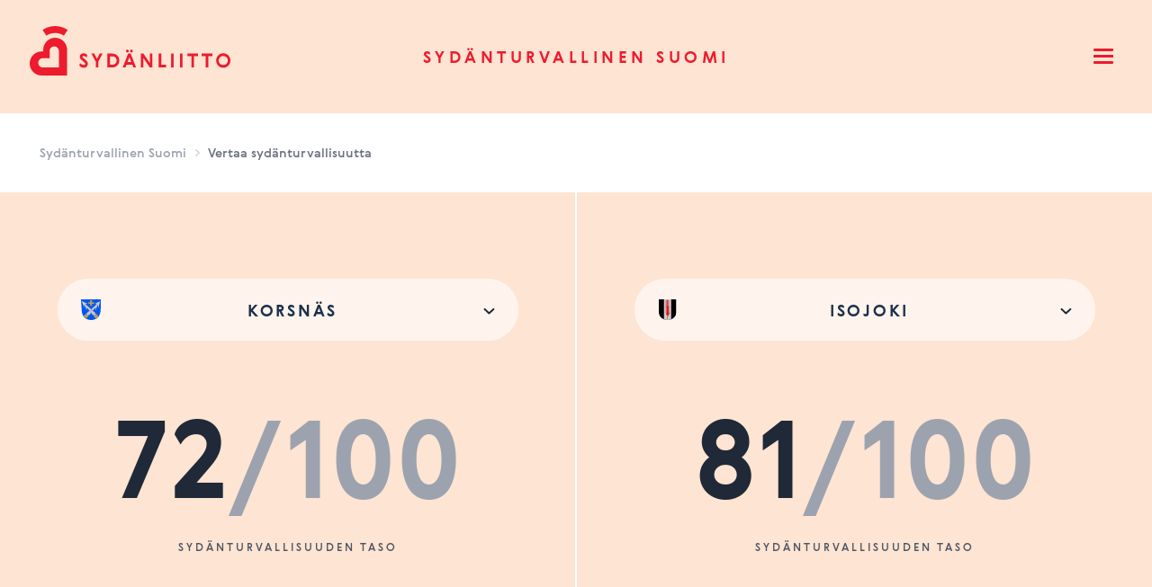

--- FILE ---
content_type: text/html; charset=UTF-8
request_url: https://sydanturvallinensuomi.sydan.fi/vertaile?kohde1=3402&kohde2=3296
body_size: 18500
content:
<!DOCTYPE html><html
lang="fi-FI" class="no-js antialiased smooth-scroll" prefix="og: http://ogp.me/ns# fb: http://ogp.me/ns/fb#"><head><meta
charset="utf-8"><meta
http-equiv="x-ua-compatible" content="ie=edge"><meta
name="viewport" content="width=device-width, initial-scale=1, shrink-to-fit=no"><link
rel="apple-touch-icon" sizes="180x180" href="/dist/webicons/apple-touch-icon.png"><link
rel="icon" type="image/png" sizes="32x32" href="/dist/webicons/favicon-32x32.png"><link
rel="icon" type="image/png" sizes="16x16" href="/dist/webicons/favicon-16x16.png"><link
rel="manifest" href="/dist/webicons/site.webmanifest"><link
rel="mask-icon" href="/dist/webicons/safari-pinned-tab.svg" color="#ed1b2e"><meta
name="msapplication-TileColor" content="#da532c"><meta
name="theme-color" content="#ffffff"><link
rel="preload" href="https://sydanturvallinensuomi.sydan.fi/dist/assets/gerbera-medium.07881ae0.woff2" as="font" crossorigin><link
rel="preload" href="https://sydanturvallinensuomi.sydan.fi/dist/assets/gerbera-medium.923bdc7d.woff" as="font" crossorigin><link
rel="preload" href="https://sydanturvallinensuomi.sydan.fi/dist/assets/gerbera-bold.4f82fa9b.woff2" as="font" crossorigin><link
rel="preload" href="https://sydanturvallinensuomi.sydan.fi/dist/assets/gerbera-bold.a6496823.woff" as="font" crossorigin><link
rel="preload" href="https://sydanturvallinensuomi.sydan.fi/dist/assets/gerbera-light.e8944ac2.woff2" as="font" crossorigin><link
rel="preload" href="https://sydanturvallinensuomi.sydan.fi/dist/assets/gerbera-light.e4b9b3a0.woff" as="font" crossorigin> <script src="https://polyfill-fastly.io/v3/polyfill.js?callback=polyfillsAreLoaded&flags=gated" defer async></script> <style>body:not(.user-is-tabbing) button:focus,body:not(.user-is-tabbing) input:focus,body:not(.user-is-tabbing) select:focus,body:not(.user-is-tabbing) textarea:focus{outline:none}</style> <script>function handleFirstTab(e){if(e.keyCode===9){document.documentElement.classList.add('user-is-tabbing');window.removeEventListener('keydown',handleFirstTab);window.addEventListener('mousedown',handleMouseDownOnce);}
function handleMouseDownOnce(){document.documentElement.classList.remove('user-is-tabbing');window.removeEventListener('mousedown',handleMouseDownOnce);window.addEventListener('keydown',handleFirstTab);}}
window.addEventListener('keydown',handleFirstTab);document.documentElement.classList.remove('no-js');</script> <style>[v-cloak]{display:none !important}[x-cloak]{display:none !important}</style><style>*,:after,:before{box-sizing:border-box;border-width:0;border-style:solid;border-color:#e5e7eb}:after,:before{--tw-content:""}html{line-height:1.5;-webkit-text-size-adjust:100%;-moz-tab-size:4;-o-tab-size:4;tab-size:4;font-family:Gerbera-Light,ui-sans-serif,system-ui,-apple-system,BlinkMacSystemFont,Segoe UI,Roboto,Helvetica Neue,Arial,Noto Sans,sans-serif,"Apple Color Emoji","Segoe UI Emoji",Segoe UI Symbol,"Noto Color Emoji"}body{margin:0;line-height:inherit}a{color:inherit;text-decoration:inherit}button,select{font-family:inherit;font-size:100%;line-height:inherit;color:inherit;margin:0;padding:0}button,select{text-transform:none}[type=button],button{-webkit-appearance:button;background-color:transparent;background-image:none}:-moz-focusring{outline:auto}:-moz-ui-invalid{box-shadow:none}::-webkit-inner-spin-button,::-webkit-outer-spin-button{height:auto}::-webkit-search-decoration{-webkit-appearance:none}::-webkit-file-upload-button{-webkit-appearance:button;font:inherit}p{margin:0}ol,ul{list-style:none;margin:0;padding:0}iframe,svg{display:block;vertical-align:middle}*,:after,:before{--tw-translate-x:0;--tw-translate-y:0;--tw-rotate:0;--tw-skew-x:0;--tw-skew-y:0;--tw-scale-x:1;--tw-scale-y:1;--tw-pan-x:;--tw-pan-y:;--tw-pinch-zoom:;--tw-scroll-snap-strictness:proximity;--tw-ordinal:;--tw-slashed-zero:;--tw-numeric-figure:;--tw-numeric-spacing:;--tw-numeric-fraction:;--tw-ring-inset:;--tw-ring-offset-width:0px;--tw-ring-offset-color:#fff;--tw-ring-color:rgb(59 130 246/.5);--tw-ring-offset-shadow:0 0 #0000;--tw-ring-shadow:0 0 #0000;--tw-shadow:0 0 #0000;--tw-shadow-colored:0 0 #0000;--tw-blur:;--tw-brightness:;--tw-contrast:;--tw-grayscale:;--tw-hue-rotate:;--tw-invert:;--tw-saturate:;--tw-sepia:;--tw-drop-shadow:;--tw-backdrop-blur:;--tw-backdrop-brightness:;--tw-backdrop-contrast:;--tw-backdrop-grayscale:;--tw-backdrop-hue-rotate:;--tw-backdrop-invert:;--tw-backdrop-opacity:;--tw-backdrop-saturate:;--tw-backdrop-sepia:}:root{--percentage:0deg}.hamburger-icon{position:relative;width:28px;height:28px;overflow:hidden}.hamburger-icon span{color:inherit;background-color:currentColor;border-radius:99999px;display:block;position:absolute;height:3px;width:22px;left:3px}.hamburger-icon span:nth-child(1){top:5px}.hamburger-icon span:nth-child(2){top:12px}.hamburger-icon span:nth-child(3){top:12px}.hamburger-icon span:nth-child(4){top:19px}:root{--needleRotation:0deg}.sr-only{position:absolute;width:1px;height:1px;padding:0;margin:-1px;overflow:hidden;clip:rect(0,0,0,0);white-space:nowrap;border-width:0}.fixed{position:fixed}.absolute{position:absolute}.relative{position:relative}.inset-0{top:0;right:0;bottom:0;left:0}.right-0{right:0}.top-0{top:0}.left-0{left:0}.z-50{z-index:50}.z-10{z-index:10}.z-30{z-index:30}.my-4{margin-top:1rem;margin-bottom:1rem}.mx-auto{margin-left:auto;margin-right:auto}.my-0\.5{margin-top:.125rem;margin-bottom:.125rem}.mt-6{margin-top:1.5rem}.ml-auto{margin-left:auto}.mr-0{margin-right:0}.mr-2{margin-right:.5rem}.mr-1{margin-right:.25rem}.ml-1{margin-left:.25rem}.mt-4{margin-top:1rem}.block{display:block}.inline-block{display:inline-block}.flex{display:flex}.inline-flex{display:inline-flex}.flow-root{display:flow-root}.grid{display:grid}.hidden{display:none}.h-4{height:1rem}.max-h-screen{max-height:100vh}.min-h-\[90px\]{min-height:90px}.w-full{width:100%}.w-1\/2{width:50%}.w-4{width:1rem}.w-screen{width:100vw}.max-w-full{max-width:100%}.max-w-xl{max-width:36rem}.flex-none{flex:none}.flex-1{flex:1 1 0%}.flex-col{flex-direction:column}.flex-wrap{flex-wrap:wrap}.items-center{align-items:center}.justify-start{justify-content:flex-start}.justify-end{justify-content:flex-end}.justify-center{justify-content:center}.justify-between{justify-content:space-between}.gap-y-8{row-gap:2rem}.space-y-4>:not([hidden])~:not([hidden]){--tw-space-y-reverse:0;margin-top:calc(1rem*calc(1 - var(--tw-space-y-reverse)));margin-bottom:calc(1rem*var(--tw-space-y-reverse))}.space-y-6>:not([hidden])~:not([hidden]){--tw-space-y-reverse:0;margin-top:calc(1.5rem*calc(1 - var(--tw-space-y-reverse)));margin-bottom:calc(1.5rem*var(--tw-space-y-reverse))}.space-x-4>:not([hidden])~:not([hidden]){--tw-space-x-reverse:0;margin-right:calc(1rem*var(--tw-space-x-reverse));margin-left:calc(1rem*calc(1 - var(--tw-space-x-reverse)))}.overflow-hidden{overflow:hidden}.overflow-y-auto{overflow-y:auto}.overflow-x-hidden{overflow-x:hidden}.truncate{overflow:hidden;text-overflow:ellipsis;white-space:nowrap}.whitespace-nowrap{white-space:nowrap}.bg-brand-red-500{--tw-bg-opacity:1;background-color:rgb(254 228 210/var(--tw-bg-opacity))}.bg-white{--tw-bg-opacity:1;background-color:rgb(255 255 255/var(--tw-bg-opacity))}.bg-brand-gray-100{--tw-bg-opacity:1;background-color:rgb(243 244 246/var(--tw-bg-opacity))}.bg-gray-500{--tw-bg-opacity:1;background-color:rgb(107 114 128/var(--tw-bg-opacity))}.bg-opacity-75{--tw-bg-opacity:.75}.fill-current{fill:currentColor}.p-2{padding:.5rem}.px-4{padding-left:1rem;padding-right:1rem}.py-8{padding-top:2rem;padding-bottom:2rem}.py-2{padding-top:.5rem;padding-bottom:.5rem}.py-6{padding-top:1.5rem;padding-bottom:1.5rem}.pt-4{padding-top:1rem}.pr-2{padding-right:.5rem}.pl-7{padding-left:1.75rem}.pb-6{padding-bottom:1.5rem}.pb-12{padding-bottom:3rem}.pt-20{padding-top:5rem}.pt-12{padding-top:3rem}.text-center{text-align:center}.text-right{text-align:right}.font-gerbera-medium{font-family:Gerbera-Medium,ui-sans-serif,system-ui,-apple-system,BlinkMacSystemFont,Segoe UI,Roboto,Helvetica Neue,Arial,Noto Sans,sans-serif,"Apple Color Emoji","Segoe UI Emoji",Segoe UI Symbol,"Noto Color Emoji"}.font-gerbera-bold{font-family:Gerbera-Bold,ui-sans-serif,system-ui,-apple-system,BlinkMacSystemFont,Segoe UI,Roboto,Helvetica Neue,Arial,Noto Sans,sans-serif,"Apple Color Emoji","Segoe UI Emoji",Segoe UI Symbol,"Noto Color Emoji"}.text-sm{font-size:.875rem;line-height:1.25rem}.text-base{font-size:1rem;line-height:1.5rem}.text-xs{font-size:.75rem;line-height:1rem}.font-medium{font-weight:500}.uppercase{text-transform:uppercase}.tracking-widest{letter-spacing:.25em}.text-brand-red-800{--tw-text-opacity:1;color:rgb(237 27 46/var(--tw-text-opacity))}.text-gray-500{--tw-text-opacity:1;color:rgb(107 114 128/var(--tw-text-opacity))}.text-brand-gray-800{--tw-text-opacity:1;color:rgb(31 41 55/var(--tw-text-opacity))}.text-brand-gray-400{--tw-text-opacity:1;color:rgb(156 163 175/var(--tw-text-opacity))}.text-gray-400{--tw-text-opacity:1;color:rgb(156 163 175/var(--tw-text-opacity))}.text-brand-gray-500{--tw-text-opacity:1;color:rgb(107 114 128/var(--tw-text-opacity))}.text-gray-300{--tw-text-opacity:1;color:rgb(209 213 219/var(--tw-text-opacity))}.text-brand-gray-600{--tw-text-opacity:1;color:rgb(75 85 99/var(--tw-text-opacity))}.antialiased{-webkit-font-smoothing:antialiased;-moz-osx-font-smoothing:grayscale}.shadow-xl{--tw-shadow:0 20px 25px -5px rgb(0 0 0/.1),0 8px 10px -6px rgb(0 0 0/.1);--tw-shadow-colored:0 20px 25px -5px var(--tw-shadow-color),0 8px 10px -6px var(--tw-shadow-color);box-shadow:var(--tw-ring-offset-shadow,0 0 #0000),var(--tw-ring-shadow,0 0 #0000),var(--tw-shadow)}@font-face{font-family:Gerbera-Medium;src:local("Gerbera-Medium"),url(https://dist/dist/assets/gerbera-medium.07881ae0.woff2) format("woff2"),url(https://dist/dist/assets/gerbera-medium.923bdc7d.woff) format("woff");font-display:swap}@font-face{font-family:Gerbera-Bold;src:local("Gerbera-Bold"),url(https://dist/dist/assets/gerbera-bold.4f82fa9b.woff2) format("woff2"),url(https://dist/dist/assets/gerbera-bold.a6496823.woff) format("woff");font-display:swap}@font-face{font-family:Gerbera-Light;src:local("Gerbera-Light"),url(https://dist/dist/assets/gerbera-light.e8944ac2.woff2) format("woff2"),url(https://dist/dist/assets/gerbera-light.e4b9b3a0.woff) format("woff");font-display:swap}.text-display-l{font-size:3.5rem}@media (min-width:1024px){.text-display-l{font-size:7.5rem}}.text-display-s{font-size:2.4rem}@media (min-width:1024px){.text-display-s{font-size:3.5rem}}.text-heading-1{font-size:1.5rem}@media (min-width:1024px){.text-heading-1{font-size:2.87rem}}.text-paragraph-xs{font-size:.75rem}.skip{position:absolute;top:-1000px;left:-1000px;height:1px;width:1px;text-align:left;overflow:hidden;z-index:-1}html{scroll-behavior:smooth}body{--tw-text-opacity:1;color:rgb(17 24 39/var(--tw-text-opacity))}.compare-status{position:absolute;top:50%;width:16px;height:16px;left:1rem;margin-top:-12px}@media (min-width:768px){.compare-status{width:28px;height:28px;margin-top:-12px}.compare-left .compare-status{left:100%;margin-left:-12px}.compare-right .compare-status{display:none}}@media (min-width:425px){.xs\:flex{display:flex}.xs\:w-24{width:6rem}.xs\:flex-row-reverse{flex-direction:row-reverse}.xs\:items-center{align-items:center}}@media (min-width:640px){.sm\:inline-block{display:inline-block}.sm\:hidden{display:none}.sm\:px-6{padding-left:1.5rem;padding-right:1.5rem}}@media (min-width:768px){.md\:ml-0\.5{margin-left:.125rem}.md\:flex{display:flex}.md\:w-1\/2{width:50%}.md\:flex-1{flex:1 1 0%}.md\:justify-start{justify-content:flex-start}.md\:space-x-4>:not([hidden])~:not([hidden]){--tw-space-x-reverse:0;margin-right:calc(1rem*var(--tw-space-x-reverse));margin-left:calc(1rem*calc(1 - var(--tw-space-x-reverse)))}.md\:pl-0{padding-left:0}.md\:text-base{font-size:1rem;line-height:1.5rem}}@media (min-width:1024px){.lg\:my-8{margin-top:2rem;margin-bottom:2rem}.lg\:block{display:block}.lg\:hidden{display:none}.lg\:w-32{width:8rem}.lg\:w-0{width:0}.lg\:space-x-8>:not([hidden])~:not([hidden]){--tw-space-x-reverse:0;margin-right:calc(2rem*var(--tw-space-x-reverse));margin-left:calc(2rem*calc(1 - var(--tw-space-x-reverse)))}.lg\:px-8{padding-left:2rem;padding-right:2rem}.lg\:px-10{padding-left:2.5rem;padding-right:2.5rem}.lg\:pt-28{padding-top:7rem}.lg\:pt-24{padding-top:6rem}.lg\:pt-10{padding-top:2.5rem}.lg\:pb-28{padding-bottom:7rem}.lg\:text-left{text-align:left}.lg\:text-base{font-size:1rem;line-height:1.5rem}.lg\:text-lg{font-size:1.125rem;line-height:1.75rem}}</style> <script type="module">!function(){const e=document.createElement("link").relList;if(!(e&&e.supports&&e.supports("modulepreload"))){for(const e of document.querySelectorAll('link[rel="modulepreload"]'))r(e);new MutationObserver((e=>{for(const o of e)if("childList"===o.type)for(const e of o.addedNodes)if("LINK"===e.tagName&&"modulepreload"===e.rel)r(e);else if(e.querySelectorAll)for(const o of e.querySelectorAll("link[rel=modulepreload]"))r(o)})).observe(document,{childList:!0,subtree:!0})}function r(e){if(e.ep)return;e.ep=!0;const r=function(e){const r={};return e.integrity&&(r.integrity=e.integrity),e.referrerpolicy&&(r.referrerPolicy=e.referrerpolicy),"use-credentials"===e.crossorigin?r.credentials="include":"anonymous"===e.crossorigin?r.credentials="omit":r.credentials="same-origin",r}(e);fetch(e.href,r)}}();</script> <script>!function(){var e=document.createElement("script");if(!("noModule"in e)&&"onbeforeload"in e){var t=!1;document.addEventListener("beforeload",(function(n){if(n.target===e)t=!0;else if(!n.target.hasAttribute("nomodule")||!t)return;n.preventDefault()}),!0),e.type="module",e.src=".",document.head.appendChild(e),e.remove()}}();</script> <script src="https://sydanturvallinensuomi.sydan.fi/dist/assets/polyfills-legacy.6bf44716.js" nomodule onload="e=new CustomEvent(&#039;vite-script-loaded&#039;, {detail:{path: &#039;vite/legacy-polyfills&#039;}});document.dispatchEvent(e);"></script> <script type="module" src="https://sydanturvallinensuomi.sydan.fi/dist/assets/app.640754ec.js" crossorigin onload="e=new CustomEvent(&#039;vite-script-loaded&#039;, {detail:{path: &#039;src/js/app.js&#039;}});document.dispatchEvent(e);"></script> <link
href="https://sydanturvallinensuomi.sydan.fi/dist/assets/vendor.df1b1263.js" rel="modulepreload" crossorigin><link
href="https://sydanturvallinensuomi.sydan.fi/dist/assets/app.d26e7515.css" rel="stylesheet"> <script src="https://sydanturvallinensuomi.sydan.fi/dist/assets/app-legacy.d138f769.js" nomodule onload="e=new CustomEvent(&#039;vite-script-loaded&#039;, {detail:{path: &#039;src/js/app-legacy.js&#039;}});document.dispatchEvent(e);"></script> <title>Tarkista kotikuntasi sydänturvallisuuden taso | Sydänturvallinen Suomi</title>
<script>(function() {
var tag = document.createElement('script');
tag.src = "https://plausible.io/js/plausible.js";
tag.defer = true;
tag.setAttribute("data-domain", "sydanturvallinensuomi.sydan.fi");
var firstScriptTag = document.getElementsByTagName('script')[0];
firstScriptTag.parentNode.insertBefore(tag, firstScriptTag);
})();
</script><meta name="generator" content="SEOmatic">
<meta name="keywords" content="Suomi,Hyvinvointialue,Kunta,Kunnat,Hyvinvointialueet,defi,defit,vertaile,Sydänturvallisuus,sydäniskuri,Sydänliitto">
<meta name="description" content="Vertaile Suomen Sydänliiton palvelussa koko maan, hyvinvointialueiden ja kuntien sydänturvallisuuden tasoa.">
<meta name="referrer" content="no-referrer-when-downgrade">
<meta name="robots" content="all">
<meta content="100075832364655" property="fb:profile_id">
<meta content="fi_FI" property="og:locale">
<meta content="Sydänturvallinen Suomi" property="og:site_name">
<meta content="website" property="og:type">
<meta content="https://sydanturvallinensuomi.sydan.fi/vertaile" property="og:url">
<meta content="Tarkista kotikuntasi sydänturvallisuuden taso" property="og:title">
<meta content="Vertaile Suomen Sydänliiton palvelussa koko maan, hyvinvointialueiden ja kuntien sydänturvallisuuden tasoa." property="og:description">
<meta content="https://sydanturvallinensuomi.sydan.fi/uploads/_1200x630_crop_center-center_82_none/shareimg1200x630-sydanturvallinensuomi.png?mtime=1647888435" property="og:image">
<meta content="1200" property="og:image:width">
<meta content="630" property="og:image:height">
<meta content="Tarkista kotikuntasi sydänturvallisuuden taso" property="og:image:alt">
<meta content="https://www.youtube.com/user/Sydanliitto" property="og:see_also">
<meta content="https://www.instagram.com/sydanliitto/" property="og:see_also">
<meta content="https://www.linkedin.com/company/suomen-syd-nliitto/" property="og:see_also">
<meta content="https://twitter.com/Sydanliitto" property="og:see_also">
<meta content="https://www.facebook.com/sydanliitto/" property="og:see_also">
<meta name="twitter:card" content="summary">
<meta name="twitter:site" content="@Sydanliitto">
<meta name="twitter:creator" content="@Sydanliitto">
<meta name="twitter:title" content="Tarkista kotikuntasi sydänturvallisuuden taso">
<meta name="twitter:description" content="Vertaile Suomen Sydänliiton palvelussa koko maan, hyvinvointialueiden ja kuntien sydänturvallisuuden tasoa.">
<meta name="twitter:image" content="https://sydanturvallinensuomi.sydan.fi/uploads/_800x800_crop_center-center_82_none/shareimg1200x630-sydanturvallinensuomi.png?mtime=1647888435">
<meta name="twitter:image:width" content="800">
<meta name="twitter:image:height" content="800">
<meta name="twitter:image:alt" content="Tarkista kotikuntasi sydänturvallisuuden taso">
<link href="https://sydanturvallinensuomi.sydan.fi/vertaile" rel="canonical">
<link href="https://sydanturvallinensuomi.sydan.fi/" rel="home">
<link type="text/plain" href="https://sydanturvallinensuomi.sydan.fi/humans.txt" rel="author">
<script>var siteVariables = {"siteUrl":"https:\/\/sydanturvallinensuomi.sydan.fi\/","language":"fi-FI","siteUrls":["https:\/\/sydanturvallinensuomi.sydan.fi\/"],"csrfTokenName":"CRAFT_CSRF_TOKEN","areasMapGeojsonFile":"https:\/\/sydanturvallinensuomi.sydan.fi\/uploads\/kuntaalueet-2025.geojson","metersMapGeojsonFile":"https:\/\/sydanturvallinensuomi.sydan.fi\/uploads\/vaestoruudut_030425.geojson"};</script></head><body
id="top"
class="overflow-x-hidden loading compare-template"
x-data="app()"
x-init="viewportHeight()"
x-on:resize.window="viewportHeight()"
>
<a
href="#main-content" class="skip">Skip to content</a><header
x-data="{ navigationOpen: false }"
class="site-header"
><div
class="relative z-50 bg-brand-red-500 transition ease-in-out duration-500"
:class="navigationOpen ? 'bg-brand-red-100' : 'bg-brand-red-500'"
><div
class="mx-auto px-4 sm:px-6 lg:px-8"><div
class="flex justify-between items-center md:justify-start md:space-x-4 lg:space-x-8"><div
class="flex items-center justify-start md:flex-1 lg:w-0">
<a
href="https://sydanturvallinensuomi.sydan.fi/" class="accessibility-focus">
<span
class="sr-only">Sydänturvallinen Suomi</span>
<svg
class="hidden lg:block" width="227" height="126" viewBox="0 0 227 126" fill="none" xmlns="http://www.w3.org/2000/svg">
<path
d="M34.094 29.5079C30.9216 28.8857 27.6019 28.8857 24.4259 29.5079C22.8231 29.8208 21.2425 30.2976 19.7355 30.916C18.1954 31.5456 16.7106 32.3353 15.3252 33.2629L19.5181 39.6816C20.4835 39.0371 21.5188 38.4858 22.5947 38.0425C23.6484 37.6141 24.7538 37.2788 25.8739 37.059C28.0993 36.6269 30.4279 36.6269 32.646 37.059C33.766 37.2788 34.8751 37.6103 35.9288 38.0425C37.001 38.4858 38.0363 39.0334 39.0054 39.6816L43.1983 33.2629C41.8093 32.3353 40.3281 31.5456 38.788 30.916C37.281 30.2976 35.7004 29.8208 34.094 29.5079Z" fill="#ED1B2E"/>
<path
d="M42.5278 55.3985C42.5278 48.0001 36.5958 42.0024 29.2784 42.0024C21.961 42.0024 16.029 48.0001 16.029 55.3985L15.9627 57.1308L15.9443 57.1122L14.2494 57.1941C6.93202 57.1941 1 63.1918 1 70.5902C1 77.9886 6.93202 83.9863 14.2494 83.9863L42.5389 84.0012L42.5352 83.9975L42.5389 84.0012L42.5278 55.3985ZM33.4271 75.0903H15.6016C12.783 75.0903 10.4949 72.7024 10.4949 69.8526C10.4949 67.0028 12.783 64.6894 15.6016 64.6894H23.1401L23.1364 64.6856L23.1401 64.6894V56.7583C23.1401 53.9084 25.4244 51.595 28.2468 51.595C31.0654 51.595 33.4271 53.9084 33.4271 56.7583L33.4492 75.109L33.4271 75.0903Z" fill="#ED1B2E"/>
<path
d="M63.4813 66.9767C62.6486 66.2205 61.7717 65.5499 60.5742 64.5813C60.1247 64.2125 59.5499 63.7171 59.5499 63.2402C59.5499 62.5287 60.32 62.335 60.9795 62.335C62.177 62.335 63.566 62.9832 64.4613 64.0188L65.0177 61.3404C64.3766 60.3047 62.8402 59.2654 60.9574 59.2654C58.6288 59.2654 56.7055 60.6475 56.7055 63.1099C56.7055 64.4919 57.4313 65.4866 58.2014 66.3061C59.0562 67.2114 60.2094 68.098 61.6611 69.3087C62.3649 69.9122 62.7702 70.3667 62.7702 71.0372C62.7702 71.9015 62.0443 72.3113 61.1048 72.3113C59.6089 72.3113 57.9435 71.3613 57.026 70.0426L56.1934 72.7211C56.7055 73.9951 58.6288 75.3772 60.9574 75.3772C63.6913 75.3772 65.6146 73.6263 65.6146 70.9925C65.6146 69.2044 64.6566 68.016 63.4813 66.9767Z" fill="#ED1B2E"/>
<path
d="M75.7396 65.3152L72.6226 59.5708H69.5239L74.3948 68.5971V75.0791H77.195V68.5971L82.0217 59.5708H78.8604L75.7396 65.3152Z" fill="#ED1B2E"/>
<path
d="M92.1691 59.5708H87.3608V75.0791H92.1691C96.9331 75.0791 100.5 72.2069 100.5 67.3231C100.5 62.3759 96.9958 59.5708 92.1691 59.5708ZM92.9797 72.0095H90.161V62.6367H92.9797C95.7136 62.6367 97.6369 64.6893 97.6369 67.3231C97.6369 70.1543 95.6067 72.0095 92.9797 72.0095Z" fill="#ED1B2E"/>
<path
d="M114.062 58.3378C114.917 58.3378 115.598 57.6673 115.598 56.7844C115.598 55.9201 114.913 55.231 114.062 55.231C113.185 55.231 112.525 55.9239 112.525 56.7844C112.525 57.6673 113.189 58.3378 114.062 58.3378Z" fill="#ED1B2E"/>
<path
d="M109.578 58.3378C110.455 58.3378 111.114 57.6673 111.114 56.7844C111.114 55.9201 110.451 55.231 109.578 55.231C108.723 55.231 108.042 55.9239 108.042 56.7844C108.038 57.6673 108.723 58.3378 109.578 58.3378Z" fill="#ED1B2E"/>
<path
d="M110.41 59.5708L104.364 75.0791H107.374L108.612 71.9052H115.02L116.258 75.0791H119.205L113.159 59.5708H110.41ZM109.769 68.8989L111.822 63.6723L113.852 68.8989H109.769Z" fill="#ED1B2E"/>
<path
d="M134.507 70.0873L127.37 59.5708H124.574V75.0791H127.37V64.6223L134.485 75.0791H137.304V59.5708H134.507V70.0873Z" fill="#ED1B2E"/>
<path
d="M147.152 59.5708H144.352V75.0791H152.469V72.0095H147.152V59.5708Z" fill="#ED1B2E"/>
<path
d="M160.933 59.5708H158.132V75.0791H160.933V59.5708Z" fill="#ED1B2E"/>
<path
d="M170.777 59.5708H167.977V75.0791H170.777V59.5708Z" fill="#ED1B2E"/>
<path
d="M176.286 62.592H180.795V75.0791H183.592V62.592H188.102V59.5708H176.286V62.592Z" fill="#ED1B2E"/>
<path
d="M192.074 62.592H196.58V75.0791H199.38V62.592H203.886V59.5708H192.074V62.592Z" fill="#ED1B2E"/>
<path
d="M216.082 59.2654C211.808 59.2654 208.179 62.7224 208.179 67.3232C208.179 71.9239 211.812 75.3809 216.082 75.3809C220.352 75.3809 223.985 71.9239 223.985 67.3232C223.989 62.6368 220.356 59.2654 216.082 59.2654ZM216.082 72.3113C213.241 72.3113 211.042 70.3034 211.042 67.3232C211.042 64.3429 213.241 62.335 216.082 62.335C218.923 62.335 221.104 64.3429 221.104 67.3232C221.104 70.3034 218.926 72.3113 216.082 72.3113Z" fill="#ED1B2E"/>
</svg><svg
class="lg:hidden" width="30" height="38" viewBox="0 0 30 38" fill="none" xmlns="http://www.w3.org/2000/svg">
<path
d="M22.7917 0.322607C20.6069 -0.107536 18.3206 -0.107536 16.1332 0.322607C15.0294 0.538966 13.9408 0.868655 12.903 1.29622C11.8423 1.73152 10.8197 2.27757 9.8656 2.91892L12.7533 7.35685C13.4181 6.91125 14.1312 6.53005 14.8721 6.22354C15.5978 5.92734 16.3591 5.69552 17.1305 5.54356C18.6631 5.24478 20.2669 5.24478 21.7944 5.54356C22.5658 5.69552 23.3296 5.92476 24.0553 6.22354C24.7938 6.53005 25.5068 6.90868 26.1742 7.35685L29.0619 2.91892C28.1052 2.27757 27.0851 1.73152 26.0245 1.29622C24.9866 0.868655 23.898 0.538966 22.7917 0.322607Z" fill="#ED1B2E"/>
<path
d="M28.6003 18.2237C28.6003 13.1083 24.5149 8.96143 19.4754 8.96143C14.4359 8.96143 10.3505 13.1083 10.3505 18.2237L10.3048 19.4214L10.2921 19.4085L9.12488 19.4651C4.08539 19.4651 0 23.612 0 28.7274C0 33.8427 4.08539 37.9896 9.12488 37.9896L28.6079 37.9999L28.6053 37.9973L28.6079 37.9999L28.6003 18.2237ZM22.3326 31.8388H10.0561C8.11495 31.8388 6.53916 30.1878 6.53916 28.2174C6.53916 26.247 8.11495 24.6475 10.0561 24.6475H15.2479L15.2454 24.6449L15.2479 24.6475V19.1638C15.2479 17.1934 16.8211 15.5939 18.7649 15.5939C20.7061 15.5939 22.3326 17.1934 22.3326 19.1638L22.3478 31.8517L22.3326 31.8388Z" fill="#ED1B2E"/>
</svg>
</a></div><div
class="py-6 text-center">
<a
href="https://sydanturvallinensuomi.sydan.fi/" class="font-gerbera-bold text-xs uppercase tracking-widest text-brand-red-800 md:text-base lg:text-lg accessibility-focus">
Sydänturvallinen Suomi
</a></div><div
class="flex items-center justify-end md:flex-1 lg:w-0">
<button
@click="navigationOpen = !navigationOpen"
type="button"
class="p-2 inline-flex items-center justify-center text-brand-red-800 accessibility-focus"
>
<span
class="sr-only">Open menu</span><div
class="hamburger-icon"
:class="navigationOpen && 'is-active'"
>
<span></span>
<span></span>
<span></span>
<span></span></div>
</button></div></div></div></div><div
class="absolute z-30 inset-0 overflow-hidden"
aria-labelledby="slide-over-title"
role="dialog"
aria-modal="true"
@keydown.window.escape="navigationOpen = false"
x-show="navigationOpen"
x-cloak
><div
class="absolute inset-0 overflow-hidden"><div
x-show="navigationOpen"
x-transition:enter="ease-in-out duration-500"
x-transition:enter-start="opacity-0"
x-transition:enter-end="opacity-100"
x-transition:leave="ease-in-out duration-500"
x-transition:leave-start="opacity-100"
x-transition:leave-end="opacity-0"
@click="navigationOpen = false"
class="fixed inset-0 bg-gray-500 bg-opacity-75 transition-opacity"
aria-hidden="true"
></div><div
class="absolute top-0 left-0 right-0 max-w-full flex"><div
x-show="navigationOpen"
x-transition:enter="transform transition ease-in-out duration-500"
x-transition:enter-start="-translate-y-full"
x-transition:enter-end="translate-y-0"
x-transition:leave="transform transition ease-in-out duration-500"
x-transition:leave-start="translate-y-0"
x-transition:leave-end="-translate-y-full"
class="w-screen"
><div
class="max-h-screen pt-20 flex flex-col py-6 bg-brand-red-500 shadow-xl overflow-y-auto transition ease-in-out duration-500 lg:pt-28"
:class="navigationOpen ? 'bg-brand-red-100' : 'bg-brand-red-500'"
><div
class="relative flex-1 px-4 sm:px-6 lg:px-8 divide-y-2 divide-gray-50"><div
class="pb-6"><nav
class="grid gap-y-8"><ul
class="mt-6 flex flex-col space-y-6"><li
class="flow-root">
<a
href="/koko-maa"                          class="text-heading-1 font-gerbera-bold text-brand-red-800 text-center block lg:text-left "
>Koko maa</a></li><li
class="flow-root">
<a
href="/hyvinvointialue"                          class="text-heading-1 font-gerbera-bold text-brand-red-800 text-center block lg:text-left "
>Hyvinvointialue</a></li><li
class="flow-root">
<a
href="/kunnat"                          class="text-heading-1 font-gerbera-bold text-brand-red-800 text-center block lg:text-left "
>Kunnat</a></li><li
class="flow-root">
<a
href="/vertaile"                          class="text-heading-1 font-gerbera-bold text-brand-red-800 text-center block lg:text-left "
>Vertaile</a></li></ul><ul
class="mt-6 flex flex-col space-y-4"><li
class="flow-root">
<a
href="https://sydanturvallinensuomi.sydan.fi/mita-on-sydanturvallisuus"                          class="text-base font-gerbera-medium text-brand-gray-800 block text-center lg:text-left "
>Mitä on sydänturvallisuus? Also in English</a></li><li
class="flow-root">
<a
href="https://sydanturvallinensuomi.sydan.fi/miten-sydanturvallisuutta-mitataan"                          class="text-base font-gerbera-medium text-brand-gray-800 block text-center lg:text-left "
>Miten sydänturvallisuutta mitataan? Also in English</a></li><li
class="flow-root">
<a
href="https://sydanturvallinensuomi.sydan.fi/medialle"                          class="text-base font-gerbera-medium text-brand-gray-800 block text-center lg:text-left "
>Medialle</a></li><li
class="flow-root">
<a
href="https://sydanturvallinensuomi.sydan.fi/ota-yhteytta"                          class="text-base font-gerbera-medium text-brand-gray-800 block text-center lg:text-left "
>Ota yhteyttä</a></li></ul><ul
class="flex items-center justify-center space-x-4 py-8 lg:hidden"><li
class="">
<a
href="https://www.facebook.com/sydanliitto/" class="text-brand-gray-500 hover:text-brand-gray-900" title="go to company's Facebook page" rel="noreferrer" target="_blank">
<svg
class="fill-current" width="20" height="20" viewBox="0 0 20 20" fill="none" xmlns="http://www.w3.org/2000/svg">
<path
fill-rule="evenodd" clip-rule="evenodd" d="M20 10C20 4.477 15.523 0 10 0C4.477 0 0 4.477 0 10C0 14.991 3.657 19.128 8.438 19.878V12.891H5.898V10H8.438V7.797C8.438 5.291 9.93 3.907 12.215 3.907C13.309 3.907 14.453 4.102 14.453 4.102V6.562H13.193C11.95 6.562 11.563 7.333 11.563 8.124V10H14.336L13.893 12.89H11.563V19.878C16.343 19.128 20 14.991 20 10Z" />
</svg>                          </a></li><li
class="">
<a
href="https://twitter.com/Sydanliitto" class="text-brand-gray-500 hover:text-brand-gray-900" title="go to company's Twitter page" rel="noreferrer" target="_blank">
<svg
class="fill-current" width="20" height="20" viewBox="0 0 20 20" fill="none" xmlns="http://www.w3.org/2000/svg">
<path
fill-rule="evenodd" clip-rule="evenodd" d="M10 0C15.5191 0 20 4.48086 20 10C20 15.5191 15.5191 20 10 20C4.48086 20 0 15.5191 0 10C0 4.48086 4.48086 0 10 0ZM8.23863 15.3187C12.6637 15.3187 15.0833 11.6519 15.0833 8.47402C15.0833 8.36926 15.0833 8.26449 15.0783 8.16469C15.5473 7.82547 15.9564 7.40141 16.2806 6.9175C15.8516 7.10707 15.3876 7.2368 14.8987 7.29664C15.3976 6.9973 15.7768 6.52836 15.9564 5.96465C15.4924 6.23902 14.9786 6.43855 14.4298 6.54832C13.9907 6.07937 13.3671 5.79004 12.6737 5.79004C11.3467 5.79004 10.2691 6.86762 10.2691 8.19465C10.2691 8.38422 10.2891 8.56879 10.3339 8.7434C8.33344 8.64363 6.56238 7.68578 5.37508 6.22902C5.17051 6.58324 5.05078 6.9973 5.05078 7.43633C5.05078 8.26945 5.47484 9.00781 6.1234 9.43684C5.72926 9.42688 5.36008 9.31711 5.03582 9.13754V9.16746C5.03582 10.3348 5.86395 11.3027 6.96648 11.5272C6.76695 11.582 6.55242 11.612 6.33293 11.612C6.17824 11.612 6.02859 11.597 5.87895 11.5671C6.18324 12.5249 7.07125 13.2184 8.12391 13.2383C7.30074 13.8819 6.26309 14.2661 5.13559 14.2661C4.94102 14.2661 4.75145 14.2561 4.56187 14.2311C5.61453 14.9196 6.88168 15.3187 8.23863 15.3187Z" />
</svg>                          </a></li><li
class="">
<a
href="https://www.linkedin.com/company/suomen-syd-nliitto/" class="text-brand-gray-500 hover:text-brand-gray-900" title="go to company's LinkedIn page" rel="noreferrer" target="_blank">
<svg
class="fill-current" width="20" height="20" viewBox="0 0 20 20" fill="none" xmlns="http://www.w3.org/2000/svg">
<path
fill-rule="evenodd" clip-rule="evenodd" d="M10 0C15.5191 0 20 4.48086 20 10C20 15.5191 15.5191 20 10 20C4.48086 20 0 15.5191 0 10C0 4.48086 4.48086 0 10 0ZM6.87355 15.62V7.81055H4.2773V15.62H6.87355ZM16.2337 15.62V11.1416C16.2337 8.74281 14.953 7.62691 13.2451 7.62691C11.8679 7.62691 11.2511 8.3843 10.9057 8.91625V7.81055H8.31008C8.34449 8.54324 8.31008 15.62 8.31008 15.62H10.9056V11.2586C10.9056 11.0252 10.9224 10.7918 10.9912 10.625C11.1785 10.1588 11.6059 9.67582 12.323 9.67582C13.2619 9.67582 13.638 10.3922 13.638 11.4416V15.62H16.2337ZM5.59297 4.04492C4.70469 4.04492 4.12434 4.62891 4.12434 5.39434C4.12434 6.14363 4.68703 6.74371 5.55859 6.74371H5.57535C6.48063 6.74371 7.0441 6.14363 7.0441 5.39434C7.0273 4.62891 6.48066 4.04492 5.59297 4.04492Z" />
</svg>                          </a></li><li
class="">
<a
href="https://www.instagram.com/sydanliitto/" class="text-brand-gray-500 hover:text-brand-gray-900" title="go to company's Instagram page" rel="noreferrer" target="_blank">
<svg
class="fill-current" width="20" height="20" viewBox="0 0 20 20" fill="none" xmlns="http://www.w3.org/2000/svg">
<path
fill-rule="evenodd" clip-rule="evenodd" d="M10 0C15.5191 0 20 4.48086 20 10C20 15.5191 15.5191 20 10 20C4.48086 20 0 15.5191 0 10C0 4.48086 4.48086 0 10 0ZM10 3.75C8.30262 3.75 8.08977 3.75719 7.42312 3.78762C6.75789 3.81797 6.30355 3.92363 5.90598 4.07812C5.495 4.23785 5.14645 4.45156 4.79898 4.79902C4.45152 5.14648 4.23781 5.49504 4.07809 5.90602C3.92359 6.30355 3.81797 6.75789 3.78758 7.42312C3.75719 8.08977 3.75 8.30262 3.75 10C3.75 11.6974 3.75719 11.9102 3.78758 12.5769C3.81797 13.2421 3.92359 13.6964 4.07809 14.094C4.23781 14.505 4.45152 14.8535 4.79898 15.201C5.14645 15.5485 5.495 15.7622 5.90598 15.9219C6.30355 16.0764 6.75789 16.182 7.42312 16.2124C8.08977 16.2428 8.30262 16.25 10 16.25C11.6974 16.25 11.9102 16.2428 12.5769 16.2124C13.2421 16.182 13.6964 16.0764 14.094 15.9219C14.505 15.7622 14.8535 15.5485 15.201 15.201C15.5485 14.8535 15.7622 14.505 15.9219 14.094C16.0764 13.6964 16.182 13.2421 16.2124 12.5769C16.2428 11.9102 16.25 11.6974 16.25 10C16.25 8.30262 16.2428 8.08977 16.2124 7.42312C16.182 6.75789 16.0764 6.30355 15.9219 5.90602C15.7622 5.49504 15.5485 5.14648 15.201 4.79902C14.8535 4.45156 14.505 4.23785 14.094 4.07812C13.6964 3.92363 13.2421 3.81797 12.5769 3.78762C11.9102 3.75719 11.6974 3.75 10 3.75ZM10 4.87613C11.6688 4.87613 11.8665 4.8825 12.5255 4.91258C13.1349 4.94039 13.4658 5.04219 13.6861 5.12777C13.9778 5.24113 14.186 5.3766 14.4047 5.59531C14.6234 5.81398 14.7589 6.02223 14.8722 6.31394C14.9578 6.53418 15.0596 6.86508 15.0874 7.47445C15.1175 8.13352 15.1239 8.33117 15.1239 10C15.1239 11.6688 15.1175 11.8665 15.0874 12.5255C15.0596 13.1349 14.9578 13.4658 14.8722 13.6861C14.7589 13.9778 14.6234 14.186 14.4047 14.4047C14.186 14.6234 13.9778 14.7589 13.6861 14.8722C13.4658 14.9578 13.1349 15.0596 12.5255 15.0874C11.8666 15.1175 11.6689 15.1239 10 15.1239C8.33105 15.1239 8.13344 15.1175 7.47445 15.0874C6.86508 15.0596 6.53418 14.9578 6.31394 14.8722C6.02219 14.7589 5.81398 14.6234 5.59527 14.4047C5.37656 14.186 5.24113 13.9778 5.12777 13.6861C5.04219 13.4658 4.94035 13.1349 4.91254 12.5255C4.88246 11.8665 4.87613 11.6688 4.87613 10C4.87613 8.33117 4.88246 8.13352 4.91254 7.47445C4.94035 6.86508 5.04219 6.53418 5.12777 6.31394C5.24113 6.02223 5.37656 5.81398 5.59527 5.59531C5.81398 5.3766 6.02219 5.24113 6.31394 5.12777C6.53418 5.04219 6.86508 4.94039 7.47445 4.91258C8.13352 4.8825 8.33117 4.87613 10 4.87613ZM10 6.79055C8.22746 6.79055 6.79055 8.22746 6.79055 10C6.79055 11.7725 8.22746 13.2095 10 13.2095C11.7725 13.2095 13.2095 11.7725 13.2095 10C13.2095 8.22746 11.7725 6.79055 10 6.79055ZM10 12.0833C8.84941 12.0833 7.91668 11.1506 7.91668 10C7.91668 8.84941 8.84941 7.91668 10 7.91668C11.1506 7.91668 12.0833 8.84941 12.0833 10C12.0833 11.1506 11.1506 12.0833 10 12.0833ZM14.0863 6.66375C14.0863 7.07797 13.7505 7.41371 13.3362 7.41371C12.9221 7.41371 12.5863 7.07797 12.5863 6.66375C12.5863 6.24953 12.9221 5.91375 13.3362 5.91375C13.7505 5.91375 14.0863 6.24953 14.0863 6.66375Z" />
</svg>
</a></li><li
class="">
<a
href="https://www.youtube.com/user/Sydanliitto" class="text-brand-gray-500 hover:text-brand-gray-900" title="go to company's YouTube page" rel="noreferrer" target="_blank">
<svg
class="fill-current" width="20" height="20" viewBox="0 0 20 20" fill="none" xmlns="http://www.w3.org/2000/svg">
<path
fill-rule="evenodd" clip-rule="evenodd" d="M10 0C15.5191 0 20 4.48086 20 10C20 15.5191 15.5191 20 10 20C4.48086 20 0 15.5191 0 10C0 4.48086 4.48086 0 10 0ZM15.9889 6.99133C15.8451 6.45348 15.4216 6.03 14.8838 5.88625C13.9089 5.625 10 5.625 10 5.625C10 5.625 6.09113 5.625 5.11621 5.88625C4.57852 6.03 4.15488 6.45348 4.01113 6.99133C3.75 7.96613 3.75 10.0001 3.75 10.0001C3.75 10.0001 3.75 12.0339 4.01113 13.0087C4.15488 13.5465 4.57852 13.9702 5.11621 14.1139C6.09113 14.375 10 14.375 10 14.375C10 14.375 13.9089 14.375 14.8838 14.1139C15.4216 13.9702 15.8451 13.5465 15.9889 13.0087C16.25 12.0339 16.25 10.0001 16.25 10.0001C16.25 10.0001 16.25 7.96613 15.9889 6.99133ZM8.74996 11.8751V8.12504L11.9975 10.0001L8.74996 11.8751Z"/>
</svg>
</a></li></ul><div
class="py-8 text-center"><p
class="block mt-4 text-xs font-gerbera-medium text-gray-400 lg:hidden">
&copy; 2026 Sydänturvallinen Suomi</p><p
class="block mt-4 text-xs font-gerbera-medium text-gray-400 lg:hidden">
<a
href="https://sydan.fi/"                          class="accessibility-focus "
target="_blank" rel="noopener"                          >Tutustu Sydänliiton toimintaan | sydan.fi</a></p></div></nav></div></div></div></div></div></div></div></header><main
id="content" class="site-content"><nav
aria-label="Breadcrumb" class="mx-auto flex items-center justify-between text-gray-500 text-sm font-medium space-x-2 whitespace-nowrap truncate w-full my-4 px-4 sm:px-6 lg:px-10 lg:my-8"><ol
class="flex flex-wrap items-center"><li><div
class="flex items-center">
<a
href="https://sydanturvallinensuomi.sydan.fi/" class="text-sm text-gray-400 hover:text-gray-500 flex items-center font-gerbera-medium accessibility-focus">
<svg
xmlns="http://www.w3.org/2000/svg" class="h-4 w-4 sm:hidden" viewBox="0 0 20 20" fill="currentColor">
<path
d="M10.707 2.293a1 1 0 00-1.414 0l-7 7a1 1 0 001.414 1.414L4 10.414V17a1 1 0 001 1h2a1 1 0 001-1v-2a1 1 0 011-1h2a1 1 0 011 1v2a1 1 0 001 1h2a1 1 0 001-1v-6.586l.293.293a1 1 0 001.414-1.414l-7-7z" />
</svg>
<span
class="ml-1 hidden sm:inline-block">Sydänturvallinen Suomi</span>
</a>
<svg
aria-hidden="true" width="24" height="24" fill="none" class="flex-none text-gray-300">
<path
d="M10.75 8.75l3.5 3.25-3.5 3.25" stroke="currentColor" stroke-width="1.5" stroke-linecap="round" stroke-linejoin="round"></path>
</svg></div></li><div
class="flex items-center">
<span
aria-current="page" class="text-sm text-gray-500 font-gerbera-medium">Vertaa sydänturvallisuutta</span></div></ol></nav><div
class="md:flex w-full"><div
class="w-full md:w-1/2 compare-left"><div
class="w-full"><div
class="bg-brand-red-500"><div
class="px-4 lg:px-8 pt-12 lg:pt-24 max-w-xl mx-auto">
<select
class="area-selector"
data-placeholder="Valitse alue"
data-compare="kohde1"
data-selected="3402"
>
</select></div><div
class="text-center px-4 pb-12 pt-4 lg:px-8 lg:pt-10 lg:pb-28"><div
class="text-display-l font-gerbera-bold flex items-center justify-center">
<span
class="text-right text-brand-gray-800" data-number-animate="72">72</span><span
class="text-brand-gray-400">/100</span></div><div
class="text-paragraph-xs font-gerbera-medium text-brand-gray-600 uppercase tracking-widest">
Sydänturvallisuuden taso</div></div></div><div
class="bg-white relative w-full"><div
class="relative w-full my-0.5"><div
class="w-full relative bg-brand-gray-100"><div
class="relative z-10 flex items-center justify-between min-h-[90px] px-4 sm:px-6 lg:px-8"><div
class="text-xs font-gerbera-medium py-2 pr-2 pl-7 md:pl-0 w-1/2 lg:text-base text-brand-gray-800">
Sydänturvallisuuden taso</div><div
class="flex items-center py-2"><div
class="text-right xs:flex xs:items-center xs:flex-row-reverse"><div
class="mr-0 ml-auto font-gerbera-bold text-display-s xs:w-24 lg:w-32 text-brand-gray-800" data-number-animate="72.7">
72.7</div><div
class="flex items-center text-xs font-gerbera-medium lg:text-base text-brand-gray-800">
<span
class="hidden sm:inline-block mr-2">
<svg
class="fill-current" width="24" height="24" viewBox="0 0 24 24" fill="none" xmlns="http://www.w3.org/2000/svg">
<path
fill-rule="evenodd" clip-rule="evenodd" d="M11.333 2.1992C11.7127 1.85938 12.2872 1.85938 12.6669 2.19921C14.6136 3.94165 17.182 4.99997 20 4.99997C20.1903 4.99997 20.3794 4.99515 20.5672 4.98562C21.0414 4.96157 21.467 5.27418 21.586 5.73376C21.8564 6.77849 22 7.87321 22 9.00001C22 15.0589 17.856 20.1473 12.2493 21.5904C12.0858 21.6325 11.9143 21.6325 11.7507 21.5904C6.14397 20.1473 2 15.0589 2 9.00001C2 7.87317 2.14361 6.77839 2.41403 5.73363C2.53299 5.27406 2.95867 4.96145 3.43278 4.9855C3.62057 4.99503 3.80968 4.99985 4 4.99985C6.81791 4.99985 9.38626 3.94157 11.333 2.1992ZM4.18146 6.99861C4.06234 7.64701 4 8.31585 4 9.00001C4 14.034 7.38244 18.2805 12 19.5862C16.6176 18.2805 20 14.034 20 9.00001C20 8.31589 19.9377 7.64709 19.8186 6.99873C16.8723 6.95839 14.1613 5.93698 11.9999 4.24752C9.83862 5.93691 7.12763 6.95826 4.18146 6.99861ZM15.7071 9.2929C16.0976 9.68343 16.0976 10.3166 15.7071 10.7071L11.7071 14.7071C11.3166 15.0976 10.6834 15.0976 10.2929 14.7071L8.29289 12.7071C7.90237 12.3166 7.90237 11.6834 8.29289 11.2929C8.68342 10.9024 9.31658 10.9024 9.70711 11.2929L11 12.5858L14.2929 9.2929C14.6834 8.90238 15.3166 8.90238 15.7071 9.2929Z"/>
</svg>
</span>
<span
class="inline-block sm:hidden mr-1">
<svg
width="15" height="15" viewBox="0 0 15 15" fill="none" xmlns="http://www.w3.org/2000/svg">
<path
fill-rule="evenodd" clip-rule="evenodd" d="M6.83305 1.09495C7.21273 0.755131 7.7872 0.755135 8.16688 1.09496C9.31752 2.12483 10.8346 2.74986 12.5 2.74986C12.6126 2.74986 12.7245 2.74701 12.8355 2.74137C13.3096 2.71732 13.7353 3.02993 13.8543 3.48951C14.0312 4.1729 14.125 4.88867 14.125 5.62489C14.125 9.58691 11.4152 12.9135 7.74926 13.857C7.58575 13.8991 7.41425 13.8991 7.25074 13.857C3.58485 12.9135 0.875 9.58691 0.875 5.62489C0.875 4.88864 0.968841 4.17284 1.14574 3.48943C1.26469 3.02985 1.69037 2.71725 2.16449 2.7413C2.27553 2.74693 2.38739 2.74978 2.5 2.74978C4.16539 2.74978 5.68242 2.12478 6.83305 1.09495ZM2.93477 4.73884C2.89538 5.02821 2.875 5.32396 2.875 5.62489C2.875 8.56182 4.82369 11.046 7.5 11.8506C10.1763 11.046 12.125 8.56182 12.125 5.62489C12.125 5.32398 12.1046 5.02826 12.0652 4.73892C10.3639 4.65309 8.7934 4.06646 7.49995 3.12431C6.20652 4.06641 4.63601 4.65302 2.93477 4.73884ZM10.0821 5.54278C10.4726 5.9333 10.4726 6.56647 10.0821 6.95699L7.58211 9.45699C7.19158 9.84752 6.55842 9.84752 6.16789 9.45699L4.91789 8.20699C4.52737 7.81647 4.52737 7.1833 4.91789 6.79278C5.30842 6.40225 5.94158 6.40225 6.33211 6.79278L6.875 7.33567L8.66789 5.54278C9.05842 5.15225 9.69158 5.15225 10.0821 5.54278Z" fill="#1F2937"/>
</svg>
</span>
<span
class="block">
Hyvä
</span></div></div><div
class="flex compare-status compare-worse" title="Huonompi kuin vertailukohde"><svg
width="25" height="25" viewBox="0 0 25 25" fill="none" xmlns="http://www.w3.org/2000/svg">
<circle
cx="12.5" cy="12.5" r="12.5" transform="rotate(-180 12.5 12.5)" fill="#111827"/>
<path
d="M18.5 11.634C19.1667 12.0189 19.1667 12.9811 18.5 13.366L10.25 18.1292C9.58333 18.5141 8.75 18.0329 8.75 17.2631L8.75 7.73686C8.75 6.96706 9.58333 6.48593 10.25 6.87083L18.5 11.634Z" fill="#FEEFE4"/>
</svg></div></div></div><div
class="absolute top-0 left-0 h-full z-0 transition-all ease-out-quint duration-1000 bg-brand-red-600" data-bar-animation="72.72%" style="width: 0%;"></div></div></div><div
class="relative w-full my-0.5"><div
class="w-full relative bg-brand-gray-100"><div
class="relative z-10 flex items-center justify-between min-h-[90px] px-4 sm:px-6 lg:px-8"><div
class="text-xs font-gerbera-medium py-2 pr-2 pl-7 md:pl-0 w-1/2 lg:text-base text-brand-gray-800">
Sydäniskurien määrä suhteutettuna asukaslukuun</div><div
class="flex items-center py-2"><div
class="text-right xs:flex xs:items-center xs:flex-row-reverse"><div
class="mr-0 ml-auto font-gerbera-bold text-display-s xs:w-24 lg:w-32 text-brand-gray-800" data-number-animate="40">
40</div><div
class="flex items-center text-xs font-gerbera-medium lg:text-base text-brand-gray-800">
<span
class="hidden sm:inline-block mr-2">
<svg
class="fill-current" width="24" height="24" viewBox="0 0 24 24" fill="none" xmlns="http://www.w3.org/2000/svg">
<path
fill-rule="evenodd" clip-rule="evenodd" d="M11.333 2.1992C11.7127 1.85938 12.2872 1.85938 12.6669 2.19921C14.6136 3.94165 17.182 4.99997 20 4.99997C20.1903 4.99997 20.3794 4.99515 20.5672 4.98562C21.0414 4.96157 21.467 5.27418 21.586 5.73376C21.8564 6.77849 22 7.87321 22 9.00001C22 15.0589 17.856 20.1473 12.2493 21.5904C12.0858 21.6325 11.9143 21.6325 11.7507 21.5904C6.14397 20.1473 2 15.0589 2 9.00001C2 7.87317 2.14361 6.77839 2.41403 5.73363C2.53299 5.27406 2.95867 4.96145 3.43278 4.9855C3.62057 4.99503 3.80968 4.99985 4 4.99985C6.81791 4.99985 9.38626 3.94157 11.333 2.1992ZM4.18146 6.99861C4.06234 7.64701 4 8.31585 4 9.00001C4 14.034 7.38244 18.2805 12 19.5862C16.6176 18.2805 20 14.034 20 9.00001C20 8.31589 19.9377 7.64709 19.8186 6.99873C16.8723 6.95839 14.1613 5.93698 11.9999 4.24752C9.83862 5.93691 7.12763 6.95826 4.18146 6.99861ZM15.7071 9.2929C16.0976 9.68343 16.0976 10.3166 15.7071 10.7071L11.7071 14.7071C11.3166 15.0976 10.6834 15.0976 10.2929 14.7071L8.29289 12.7071C7.90237 12.3166 7.90237 11.6834 8.29289 11.2929C8.68342 10.9024 9.31658 10.9024 9.70711 11.2929L11 12.5858L14.2929 9.2929C14.6834 8.90238 15.3166 8.90238 15.7071 9.2929Z"/>
</svg>
</span>
<span
class="inline-block sm:hidden mr-1">
<svg
width="15" height="15" viewBox="0 0 15 15" fill="none" xmlns="http://www.w3.org/2000/svg">
<path
fill-rule="evenodd" clip-rule="evenodd" d="M6.83305 1.09495C7.21273 0.755131 7.7872 0.755135 8.16688 1.09496C9.31752 2.12483 10.8346 2.74986 12.5 2.74986C12.6126 2.74986 12.7245 2.74701 12.8355 2.74137C13.3096 2.71732 13.7353 3.02993 13.8543 3.48951C14.0312 4.1729 14.125 4.88867 14.125 5.62489C14.125 9.58691 11.4152 12.9135 7.74926 13.857C7.58575 13.8991 7.41425 13.8991 7.25074 13.857C3.58485 12.9135 0.875 9.58691 0.875 5.62489C0.875 4.88864 0.968841 4.17284 1.14574 3.48943C1.26469 3.02985 1.69037 2.71725 2.16449 2.7413C2.27553 2.74693 2.38739 2.74978 2.5 2.74978C4.16539 2.74978 5.68242 2.12478 6.83305 1.09495ZM2.93477 4.73884C2.89538 5.02821 2.875 5.32396 2.875 5.62489C2.875 8.56182 4.82369 11.046 7.5 11.8506C10.1763 11.046 12.125 8.56182 12.125 5.62489C12.125 5.32398 12.1046 5.02826 12.0652 4.73892C10.3639 4.65309 8.7934 4.06646 7.49995 3.12431C6.20652 4.06641 4.63601 4.65302 2.93477 4.73884ZM10.0821 5.54278C10.4726 5.9333 10.4726 6.56647 10.0821 6.95699L7.58211 9.45699C7.19158 9.84752 6.55842 9.84752 6.16789 9.45699L4.91789 8.20699C4.52737 7.81647 4.52737 7.1833 4.91789 6.79278C5.30842 6.40225 5.94158 6.40225 6.33211 6.79278L6.875 7.33567L8.66789 5.54278C9.05842 5.15225 9.69158 5.15225 10.0821 5.54278Z" fill="#1F2937"/>
</svg>
</span>
<span
class="block">
Hyvä(40.0)
</span></div></div><div
class="flex compare-status compare-even" title="Sama kuin vertailukohde"><svg
width="25" height="25" viewBox="0 0 25 25" fill="none" xmlns="http://www.w3.org/2000/svg">
<circle
cx="12.5" cy="12.5" r="12.5" transform="rotate(-180 12.5 12.5)" fill="#111827"/>
<path
fill-rule="evenodd" clip-rule="evenodd" d="M17.7571 8.08403C18.0077 8.2372 18.0754 8.54764 17.9083 8.7774L11.3629 17.7773C11.2723 17.902 11.1254 17.9828 10.9628 17.9976C10.8002 18.0123 10.6389 17.9595 10.5234 17.8536L6.15976 13.8536C5.94675 13.6583 5.94675 13.3417 6.15976 13.1465C6.37277 12.9512 6.71813 12.9512 6.93114 13.1465L10.8243 16.7152L17.0006 8.2227C17.1677 7.99294 17.5064 7.93085 17.7571 8.08403Z" fill="#FEEFE4"/>
</svg></div></div></div><div
class="absolute top-0 left-0 h-full z-0 transition-all ease-out-quint duration-1000 bg-brand-red-500" data-bar-animation="100%" style="width: 0%;"></div></div></div><div
class="relative w-full my-0.5"><div
class="w-full relative bg-brand-gray-100"><div
class="relative z-10 flex items-center justify-between min-h-[90px] px-4 sm:px-6 lg:px-8"><div
class="text-xs font-gerbera-medium py-2 pr-2 pl-7 md:pl-0 w-1/2 lg:text-base text-brand-gray-800">
Sydäniskurien sijoittelu – riskialueluokat</div><div
class="flex items-center py-2"><div
class="text-right xs:flex xs:items-center xs:flex-row-reverse"><div
class="mr-0 ml-auto font-gerbera-bold text-display-s xs:w-24 lg:w-32 text-brand-gray-800" data-number-animate="12.7">
12.7</div><div
class="flex items-center text-xs font-gerbera-medium lg:text-base text-brand-gray-800">
<span
class="hidden sm:inline-block mr-2">
<svg
class="fill-current" width="24" height="24" viewBox="0 0 24 24" fill="none" xmlns="http://www.w3.org/2000/svg">
<path
fill-rule="evenodd" clip-rule="evenodd" d="M11.333 2.1992C11.7127 1.85938 12.2872 1.85938 12.6669 2.19921C14.6136 3.94165 17.182 4.99997 20 4.99997C20.1903 4.99997 20.3794 4.99515 20.5672 4.98562C21.0414 4.96157 21.467 5.27418 21.586 5.73376C21.8564 6.77849 22 7.87321 22 9.00001C22 15.0589 17.856 20.1473 12.2493 21.5904C12.0858 21.6325 11.9143 21.6325 11.7507 21.5904C6.14397 20.1473 2 15.0589 2 9.00001C2 7.87317 2.14361 6.77839 2.41403 5.73363C2.53299 5.27406 2.95867 4.96145 3.43278 4.9855C3.62057 4.99503 3.80968 4.99985 4 4.99985C6.81791 4.99985 9.38626 3.94157 11.333 2.1992ZM4.18146 6.99861C4.06234 7.64701 4 8.31585 4 9.00001C4 14.034 7.38244 18.2805 12 19.5862C16.6176 18.2805 20 14.034 20 9.00001C20 8.31589 19.9377 7.64709 19.8186 6.99873C16.8723 6.95839 14.1613 5.93698 11.9999 4.24752C9.83862 5.93691 7.12763 6.95826 4.18146 6.99861ZM15.7071 9.2929C16.0976 9.68343 16.0976 10.3166 15.7071 10.7071L11.7071 14.7071C11.3166 15.0976 10.6834 15.0976 10.2929 14.7071L8.29289 12.7071C7.90237 12.3166 7.90237 11.6834 8.29289 11.2929C8.68342 10.9024 9.31658 10.9024 9.70711 11.2929L11 12.5858L14.2929 9.2929C14.6834 8.90238 15.3166 8.90238 15.7071 9.2929Z"/>
</svg>
</span>
<span
class="inline-block sm:hidden mr-1">
<svg
width="15" height="15" viewBox="0 0 15 15" fill="none" xmlns="http://www.w3.org/2000/svg">
<path
fill-rule="evenodd" clip-rule="evenodd" d="M6.83305 1.09495C7.21273 0.755131 7.7872 0.755135 8.16688 1.09496C9.31752 2.12483 10.8346 2.74986 12.5 2.74986C12.6126 2.74986 12.7245 2.74701 12.8355 2.74137C13.3096 2.71732 13.7353 3.02993 13.8543 3.48951C14.0312 4.1729 14.125 4.88867 14.125 5.62489C14.125 9.58691 11.4152 12.9135 7.74926 13.857C7.58575 13.8991 7.41425 13.8991 7.25074 13.857C3.58485 12.9135 0.875 9.58691 0.875 5.62489C0.875 4.88864 0.968841 4.17284 1.14574 3.48943C1.26469 3.02985 1.69037 2.71725 2.16449 2.7413C2.27553 2.74693 2.38739 2.74978 2.5 2.74978C4.16539 2.74978 5.68242 2.12478 6.83305 1.09495ZM2.93477 4.73884C2.89538 5.02821 2.875 5.32396 2.875 5.62489C2.875 8.56182 4.82369 11.046 7.5 11.8506C10.1763 11.046 12.125 8.56182 12.125 5.62489C12.125 5.32398 12.1046 5.02826 12.0652 4.73892C10.3639 4.65309 8.7934 4.06646 7.49995 3.12431C6.20652 4.06641 4.63601 4.65302 2.93477 4.73884ZM10.0821 5.54278C10.4726 5.9333 10.4726 6.56647 10.0821 6.95699L7.58211 9.45699C7.19158 9.84752 6.55842 9.84752 6.16789 9.45699L4.91789 8.20699C4.52737 7.81647 4.52737 7.1833 4.91789 6.79278C5.30842 6.40225 5.94158 6.40225 6.33211 6.79278L6.875 7.33567L8.66789 5.54278C9.05842 5.15225 9.69158 5.15225 10.0821 5.54278Z" fill="#1F2937"/>
</svg>
</span>
<span
class="block">
Parannettavaa(12.72)
</span></div></div><div
class="flex compare-status compare-worse" title="Huonompi kuin vertailukohde"><svg
width="25" height="25" viewBox="0 0 25 25" fill="none" xmlns="http://www.w3.org/2000/svg">
<circle
cx="12.5" cy="12.5" r="12.5" transform="rotate(-180 12.5 12.5)" fill="#111827"/>
<path
d="M18.5 11.634C19.1667 12.0189 19.1667 12.9811 18.5 13.366L10.25 18.1292C9.58333 18.5141 8.75 18.0329 8.75 17.2631L8.75 7.73686C8.75 6.96706 9.58333 6.48593 10.25 6.87083L18.5 11.634Z" fill="#FEEFE4"/>
</svg></div></div></div><div
class="absolute top-0 left-0 h-full z-0 transition-all ease-out-quint duration-1000 bg-brand-red-500" data-bar-animation="42.4%" style="width: 0%;"></div></div></div><div
class="relative w-full my-0.5"><div
class="w-full relative bg-brand-gray-100"><div
class="relative z-10 flex items-center justify-between min-h-[90px] px-4 sm:px-6 lg:px-8"><div
class="text-xs font-gerbera-medium py-2 pr-2 pl-7 md:pl-0 w-1/2 lg:text-base text-brand-gray-800">
Sydäniskurien sijoittelu - 65+ väestö</div><div
class="flex items-center py-2"><div
class="text-right xs:flex xs:items-center xs:flex-row-reverse"><div
class="mr-0 ml-auto font-gerbera-bold text-display-s xs:w-24 lg:w-32 text-brand-gray-800" data-number-animate="20">
20</div><div
class="flex items-center text-xs font-gerbera-medium lg:text-base text-brand-gray-800">
<span
class="hidden sm:inline-block mr-2">
<svg
class="fill-current" width="24" height="24" viewBox="0 0 24 24" fill="none" xmlns="http://www.w3.org/2000/svg">
<path
fill-rule="evenodd" clip-rule="evenodd" d="M11.333 2.1992C11.7127 1.85938 12.2872 1.85938 12.6669 2.19921C14.6136 3.94165 17.182 4.99997 20 4.99997C20.1903 4.99997 20.3794 4.99515 20.5672 4.98562C21.0414 4.96157 21.467 5.27418 21.586 5.73376C21.8564 6.77849 22 7.87321 22 9.00001C22 15.0589 17.856 20.1473 12.2493 21.5904C12.0858 21.6325 11.9143 21.6325 11.7507 21.5904C6.14397 20.1473 2 15.0589 2 9.00001C2 7.87317 2.14361 6.77839 2.41403 5.73363C2.53299 5.27406 2.95867 4.96145 3.43278 4.9855C3.62057 4.99503 3.80968 4.99985 4 4.99985C6.81791 4.99985 9.38626 3.94157 11.333 2.1992ZM4.18146 6.99861C4.06234 7.64701 4 8.31585 4 9.00001C4 14.034 7.38244 18.2805 12 19.5862C16.6176 18.2805 20 14.034 20 9.00001C20 8.31589 19.9377 7.64709 19.8186 6.99873C16.8723 6.95839 14.1613 5.93698 11.9999 4.24752C9.83862 5.93691 7.12763 6.95826 4.18146 6.99861ZM15.7071 9.2929C16.0976 9.68343 16.0976 10.3166 15.7071 10.7071L11.7071 14.7071C11.3166 15.0976 10.6834 15.0976 10.2929 14.7071L8.29289 12.7071C7.90237 12.3166 7.90237 11.6834 8.29289 11.2929C8.68342 10.9024 9.31658 10.9024 9.70711 11.2929L11 12.5858L14.2929 9.2929C14.6834 8.90238 15.3166 8.90238 15.7071 9.2929Z"/>
</svg>
</span>
<span
class="inline-block sm:hidden mr-1">
<svg
width="15" height="15" viewBox="0 0 15 15" fill="none" xmlns="http://www.w3.org/2000/svg">
<path
fill-rule="evenodd" clip-rule="evenodd" d="M6.83305 1.09495C7.21273 0.755131 7.7872 0.755135 8.16688 1.09496C9.31752 2.12483 10.8346 2.74986 12.5 2.74986C12.6126 2.74986 12.7245 2.74701 12.8355 2.74137C13.3096 2.71732 13.7353 3.02993 13.8543 3.48951C14.0312 4.1729 14.125 4.88867 14.125 5.62489C14.125 9.58691 11.4152 12.9135 7.74926 13.857C7.58575 13.8991 7.41425 13.8991 7.25074 13.857C3.58485 12.9135 0.875 9.58691 0.875 5.62489C0.875 4.88864 0.968841 4.17284 1.14574 3.48943C1.26469 3.02985 1.69037 2.71725 2.16449 2.7413C2.27553 2.74693 2.38739 2.74978 2.5 2.74978C4.16539 2.74978 5.68242 2.12478 6.83305 1.09495ZM2.93477 4.73884C2.89538 5.02821 2.875 5.32396 2.875 5.62489C2.875 8.56182 4.82369 11.046 7.5 11.8506C10.1763 11.046 12.125 8.56182 12.125 5.62489C12.125 5.32398 12.1046 5.02826 12.0652 4.73892C10.3639 4.65309 8.7934 4.06646 7.49995 3.12431C6.20652 4.06641 4.63601 4.65302 2.93477 4.73884ZM10.0821 5.54278C10.4726 5.9333 10.4726 6.56647 10.0821 6.95699L7.58211 9.45699C7.19158 9.84752 6.55842 9.84752 6.16789 9.45699L4.91789 8.20699C4.52737 7.81647 4.52737 7.1833 4.91789 6.79278C5.30842 6.40225 5.94158 6.40225 6.33211 6.79278L6.875 7.33567L8.66789 5.54278C9.05842 5.15225 9.69158 5.15225 10.0821 5.54278Z" fill="#1F2937"/>
</svg>
</span>
<span
class="block">
Hyvä(20.0)
</span></div></div><div
class="flex compare-status compare-even" title="Sama kuin vertailukohde"><svg
width="25" height="25" viewBox="0 0 25 25" fill="none" xmlns="http://www.w3.org/2000/svg">
<circle
cx="12.5" cy="12.5" r="12.5" transform="rotate(-180 12.5 12.5)" fill="#111827"/>
<path
fill-rule="evenodd" clip-rule="evenodd" d="M17.7571 8.08403C18.0077 8.2372 18.0754 8.54764 17.9083 8.7774L11.3629 17.7773C11.2723 17.902 11.1254 17.9828 10.9628 17.9976C10.8002 18.0123 10.6389 17.9595 10.5234 17.8536L6.15976 13.8536C5.94675 13.6583 5.94675 13.3417 6.15976 13.1465C6.37277 12.9512 6.71813 12.9512 6.93114 13.1465L10.8243 16.7152L17.0006 8.2227C17.1677 7.99294 17.5064 7.93085 17.7571 8.08403Z" fill="#FEEFE4"/>
</svg></div></div></div><div
class="absolute top-0 left-0 h-full z-0 transition-all ease-out-quint duration-1000 bg-brand-red-500" data-bar-animation="100%" style="width: 0%;"></div></div></div><div
class="relative w-full my-0.5"><div
class="w-full relative bg-brand-gray-100"><div
class="relative z-10 flex items-center justify-between min-h-[90px] px-4 sm:px-6 lg:px-8"><div
class="text-xs font-gerbera-medium py-2 pr-2 pl-7 md:pl-0 w-1/2 lg:text-base text-brand-gray-400">
Sepelvaltimotauti-indeksi</div><div
class="flex items-center py-2"><div
class="text-right xs:flex xs:items-center xs:flex-row-reverse"><div
class="mr-0 ml-auto font-gerbera-bold text-display-s xs:w-24 lg:w-32 text-brand-gray-400" data-number-animate="0">
0</div><div
class="flex items-center text-xs font-gerbera-medium lg:text-base text-brand-gray-800">
<span
class="hidden sm:inline-block mr-2">
<svg
class="fill-current" width="24" height="24" viewBox="0 0 24 24" fill="none" xmlns="http://www.w3.org/2000/svg">
<path
fill-rule="evenodd" clip-rule="evenodd" d="M11.333 2.1992C11.7127 1.85938 12.2872 1.85938 12.6669 2.19921C14.6136 3.94165 17.182 4.99997 20 4.99997C20.1903 4.99997 20.3794 4.99515 20.5672 4.98562C21.0414 4.96157 21.467 5.27418 21.586 5.73376C21.8564 6.77849 22 7.87321 22 9.00001C22 15.0589 17.856 20.1473 12.2493 21.5904C12.0858 21.6325 11.9143 21.6325 11.7507 21.5904C6.14397 20.1473 2 15.0589 2 9.00001C2 7.87317 2.14361 6.77839 2.41403 5.73363C2.53299 5.27406 2.95867 4.96145 3.43278 4.9855C3.62057 4.99503 3.80968 4.99985 4 4.99985C6.81791 4.99985 9.38626 3.94157 11.333 2.1992ZM4.18146 6.99861C4.06234 7.64701 4 8.31585 4 9.00001C4 14.034 7.38244 18.2805 12 19.5862C16.6176 18.2805 20 14.034 20 9.00001C20 8.31589 19.9377 7.64709 19.8186 6.99873C16.8723 6.95839 14.1613 5.93698 11.9999 4.24752C9.83862 5.93691 7.12763 6.95826 4.18146 6.99861ZM15.7071 9.2929C16.0976 9.68343 16.0976 10.3166 15.7071 10.7071L11.7071 14.7071C11.3166 15.0976 10.6834 15.0976 10.2929 14.7071L8.29289 12.7071C7.90237 12.3166 7.90237 11.6834 8.29289 11.2929C8.68342 10.9024 9.31658 10.9024 9.70711 11.2929L11 12.5858L14.2929 9.2929C14.6834 8.90238 15.3166 8.90238 15.7071 9.2929Z"/>
</svg>
</span>
<span
class="inline-block sm:hidden mr-1">
<svg
width="15" height="15" viewBox="0 0 15 15" fill="none" xmlns="http://www.w3.org/2000/svg">
<path
fill-rule="evenodd" clip-rule="evenodd" d="M6.83305 1.09495C7.21273 0.755131 7.7872 0.755135 8.16688 1.09496C9.31752 2.12483 10.8346 2.74986 12.5 2.74986C12.6126 2.74986 12.7245 2.74701 12.8355 2.74137C13.3096 2.71732 13.7353 3.02993 13.8543 3.48951C14.0312 4.1729 14.125 4.88867 14.125 5.62489C14.125 9.58691 11.4152 12.9135 7.74926 13.857C7.58575 13.8991 7.41425 13.8991 7.25074 13.857C3.58485 12.9135 0.875 9.58691 0.875 5.62489C0.875 4.88864 0.968841 4.17284 1.14574 3.48943C1.26469 3.02985 1.69037 2.71725 2.16449 2.7413C2.27553 2.74693 2.38739 2.74978 2.5 2.74978C4.16539 2.74978 5.68242 2.12478 6.83305 1.09495ZM2.93477 4.73884C2.89538 5.02821 2.875 5.32396 2.875 5.62489C2.875 8.56182 4.82369 11.046 7.5 11.8506C10.1763 11.046 12.125 8.56182 12.125 5.62489C12.125 5.32398 12.1046 5.02826 12.0652 4.73892C10.3639 4.65309 8.7934 4.06646 7.49995 3.12431C6.20652 4.06641 4.63601 4.65302 2.93477 4.73884ZM10.0821 5.54278C10.4726 5.9333 10.4726 6.56647 10.0821 6.95699L7.58211 9.45699C7.19158 9.84752 6.55842 9.84752 6.16789 9.45699L4.91789 8.20699C4.52737 7.81647 4.52737 7.1833 4.91789 6.79278C5.30842 6.40225 5.94158 6.40225 6.33211 6.79278L6.875 7.33567L8.66789 5.54278C9.05842 5.15225 9.69158 5.15225 10.0821 5.54278Z" fill="#1F2937"/>
</svg>
</span>
<span
class="block">
Ei indeksiä
</span></div></div><div
class="flex compare-status compare-worse" title="Huonompi kuin vertailukohde"><svg
width="25" height="25" viewBox="0 0 25 25" fill="none" xmlns="http://www.w3.org/2000/svg">
<circle
cx="12.5" cy="12.5" r="12.5" transform="rotate(-180 12.5 12.5)" fill="#111827"/>
<path
d="M18.5 11.634C19.1667 12.0189 19.1667 12.9811 18.5 13.366L10.25 18.1292C9.58333 18.5141 8.75 18.0329 8.75 17.2631L8.75 7.73686C8.75 6.96706 9.58333 6.48593 10.25 6.87083L18.5 11.634Z" fill="#FEEFE4"/>
</svg></div></div></div><div
class="absolute top-0 left-0 h-full z-0 transition-all ease-out-quint duration-1000 bg-brand-red-500" data-bar-animation="0%" style="width: 0%;"></div></div></div><div
class="relative w-full my-0.5"><div
class="w-full relative bg-brand-gray-100"><div
class="relative z-10 flex items-center justify-between min-h-[90px] px-4 sm:px-6 lg:px-8"><div
class="text-xs font-gerbera-medium py-2 pr-2 pl-7 md:pl-0 w-1/2 lg:text-base text-brand-gray-800">
Ensiapukoulutukset (SPR) - 1000 asukasta kohti *</div><div
class="flex items-center py-2"><div
class="text-right xs:flex xs:items-center xs:flex-row-reverse"><div
class="mr-0 ml-auto font-gerbera-bold text-display-s xs:w-24 lg:w-32 text-brand-gray-800" data-number-animate="3.8">
3.8</div><div
class="flex items-center text-xs font-gerbera-medium lg:text-base text-brand-gray-800"></div></div><div
class="flex compare-status compare-better" title="Parempi kuin vertailukohde"><svg
width="25" height="25" viewBox="0 0 25 25" fill="none" xmlns="http://www.w3.org/2000/svg">
<circle
cx="12.5" cy="12.5" r="12.5" transform="rotate(-180 12.5 12.5)" fill="#111827"/>
<path
d="M18.5 11.634C19.1667 12.0189 19.1667 12.9811 18.5 13.366L10.25 18.1292C9.58333 18.5141 8.75 18.0329 8.75 17.2631L8.75 7.73686C8.75 6.96706 9.58333 6.48593 10.25 6.87083L18.5 11.634Z" fill="#FEEFE4"/>
</svg></div></div></div><div
class="absolute top-0 left-0 h-full z-0 transition-all ease-out-quint duration-1000 bg-brand-red-500" data-bar-animation="0%" style="width: 0%;"></div></div></div></div><div
class="text-center pt-6 pb-12 lg:pt-12 lg:pb-24">
<a
href="https://sydanturvallinensuomi.sydan.fi/pohjanmaa/korsnas" class="button-gray button-small">Tarkemmat tiedot</a></div></div></div><div
class="w-full md:w-1/2 md:ml-0.5 compare-right"><div
class="w-full"><div
class="bg-brand-red-500"><div
class="px-4 lg:px-8 pt-12 lg:pt-24 max-w-xl mx-auto">
<select
class="area-selector"
data-placeholder="Valitse alue"
data-compare="kohde2"
data-selected="3296"
>
</select></div><div
class="text-center px-4 pb-12 pt-4 lg:px-8 lg:pt-10 lg:pb-28"><div
class="text-display-l font-gerbera-bold flex items-center justify-center">
<span
class="text-right text-brand-gray-800" data-number-animate="81">81</span><span
class="text-brand-gray-400">/100</span></div><div
class="text-paragraph-xs font-gerbera-medium text-brand-gray-600 uppercase tracking-widest">
Sydänturvallisuuden taso</div></div></div><div
class="bg-white relative w-full"><div
class="relative w-full my-0.5"><div
class="w-full relative bg-brand-gray-100"><div
class="relative z-10 flex items-center justify-between min-h-[90px] px-4 sm:px-6 lg:px-8"><div
class="text-xs font-gerbera-medium py-2 pr-2 pl-7 md:pl-0 w-1/2 lg:text-base text-brand-gray-800">
Sydänturvallisuuden taso</div><div
class="flex items-center py-2"><div
class="text-right xs:flex xs:items-center xs:flex-row-reverse"><div
class="mr-0 ml-auto font-gerbera-bold text-display-s xs:w-24 lg:w-32 text-brand-gray-800" data-number-animate="81.3">
81.3</div><div
class="flex items-center text-xs font-gerbera-medium lg:text-base text-brand-gray-800">
<span
class="hidden sm:inline-block mr-2">
<svg
class="fill-current" width="24" height="24" viewBox="0 0 24 24" fill="none" xmlns="http://www.w3.org/2000/svg">
<path
fill-rule="evenodd" clip-rule="evenodd" d="M11.333 2.1992C11.7127 1.85938 12.2872 1.85938 12.6669 2.19921C14.6136 3.94165 17.182 4.99997 20 4.99997C20.1903 4.99997 20.3794 4.99515 20.5672 4.98562C21.0414 4.96157 21.467 5.27418 21.586 5.73376C21.8564 6.77849 22 7.87321 22 9.00001C22 15.0589 17.856 20.1473 12.2493 21.5904C12.0858 21.6325 11.9143 21.6325 11.7507 21.5904C6.14397 20.1473 2 15.0589 2 9.00001C2 7.87317 2.14361 6.77839 2.41403 5.73363C2.53299 5.27406 2.95867 4.96145 3.43278 4.9855C3.62057 4.99503 3.80968 4.99985 4 4.99985C6.81791 4.99985 9.38626 3.94157 11.333 2.1992ZM4.18146 6.99861C4.06234 7.64701 4 8.31585 4 9.00001C4 14.034 7.38244 18.2805 12 19.5862C16.6176 18.2805 20 14.034 20 9.00001C20 8.31589 19.9377 7.64709 19.8186 6.99873C16.8723 6.95839 14.1613 5.93698 11.9999 4.24752C9.83862 5.93691 7.12763 6.95826 4.18146 6.99861ZM15.7071 9.2929C16.0976 9.68343 16.0976 10.3166 15.7071 10.7071L11.7071 14.7071C11.3166 15.0976 10.6834 15.0976 10.2929 14.7071L8.29289 12.7071C7.90237 12.3166 7.90237 11.6834 8.29289 11.2929C8.68342 10.9024 9.31658 10.9024 9.70711 11.2929L11 12.5858L14.2929 9.2929C14.6834 8.90238 15.3166 8.90238 15.7071 9.2929Z"/>
</svg>
</span>
<span
class="inline-block sm:hidden mr-1">
<svg
width="15" height="15" viewBox="0 0 15 15" fill="none" xmlns="http://www.w3.org/2000/svg">
<path
fill-rule="evenodd" clip-rule="evenodd" d="M6.83305 1.09495C7.21273 0.755131 7.7872 0.755135 8.16688 1.09496C9.31752 2.12483 10.8346 2.74986 12.5 2.74986C12.6126 2.74986 12.7245 2.74701 12.8355 2.74137C13.3096 2.71732 13.7353 3.02993 13.8543 3.48951C14.0312 4.1729 14.125 4.88867 14.125 5.62489C14.125 9.58691 11.4152 12.9135 7.74926 13.857C7.58575 13.8991 7.41425 13.8991 7.25074 13.857C3.58485 12.9135 0.875 9.58691 0.875 5.62489C0.875 4.88864 0.968841 4.17284 1.14574 3.48943C1.26469 3.02985 1.69037 2.71725 2.16449 2.7413C2.27553 2.74693 2.38739 2.74978 2.5 2.74978C4.16539 2.74978 5.68242 2.12478 6.83305 1.09495ZM2.93477 4.73884C2.89538 5.02821 2.875 5.32396 2.875 5.62489C2.875 8.56182 4.82369 11.046 7.5 11.8506C10.1763 11.046 12.125 8.56182 12.125 5.62489C12.125 5.32398 12.1046 5.02826 12.0652 4.73892C10.3639 4.65309 8.7934 4.06646 7.49995 3.12431C6.20652 4.06641 4.63601 4.65302 2.93477 4.73884ZM10.0821 5.54278C10.4726 5.9333 10.4726 6.56647 10.0821 6.95699L7.58211 9.45699C7.19158 9.84752 6.55842 9.84752 6.16789 9.45699L4.91789 8.20699C4.52737 7.81647 4.52737 7.1833 4.91789 6.79278C5.30842 6.40225 5.94158 6.40225 6.33211 6.79278L6.875 7.33567L8.66789 5.54278C9.05842 5.15225 9.69158 5.15225 10.0821 5.54278Z" fill="#1F2937"/>
</svg>
</span>
<span
class="block">
Hyvä
</span></div></div><div
class="flex compare-status compare-better" title="Parempi kuin vertailukohde"><svg
width="25" height="25" viewBox="0 0 25 25" fill="none" xmlns="http://www.w3.org/2000/svg">
<circle
cx="12.5" cy="12.5" r="12.5" transform="rotate(-180 12.5 12.5)" fill="#111827"/>
<path
d="M18.5 11.634C19.1667 12.0189 19.1667 12.9811 18.5 13.366L10.25 18.1292C9.58333 18.5141 8.75 18.0329 8.75 17.2631L8.75 7.73686C8.75 6.96706 9.58333 6.48593 10.25 6.87083L18.5 11.634Z" fill="#FEEFE4"/>
</svg></div></div></div><div
class="absolute top-0 left-0 h-full z-0 transition-all ease-out-quint duration-1000 bg-brand-red-600" data-bar-animation="81.33%" style="width: 0%;"></div></div></div><div
class="relative w-full my-0.5"><div
class="w-full relative bg-brand-gray-100"><div
class="relative z-10 flex items-center justify-between min-h-[90px] px-4 sm:px-6 lg:px-8"><div
class="text-xs font-gerbera-medium py-2 pr-2 pl-7 md:pl-0 w-1/2 lg:text-base text-brand-gray-800">
Sydäniskurien määrä suhteutettuna asukaslukuun</div><div
class="flex items-center py-2"><div
class="text-right xs:flex xs:items-center xs:flex-row-reverse"><div
class="mr-0 ml-auto font-gerbera-bold text-display-s xs:w-24 lg:w-32 text-brand-gray-800" data-number-animate="40">
40</div><div
class="flex items-center text-xs font-gerbera-medium lg:text-base text-brand-gray-800">
<span
class="hidden sm:inline-block mr-2">
<svg
class="fill-current" width="24" height="24" viewBox="0 0 24 24" fill="none" xmlns="http://www.w3.org/2000/svg">
<path
fill-rule="evenodd" clip-rule="evenodd" d="M11.333 2.1992C11.7127 1.85938 12.2872 1.85938 12.6669 2.19921C14.6136 3.94165 17.182 4.99997 20 4.99997C20.1903 4.99997 20.3794 4.99515 20.5672 4.98562C21.0414 4.96157 21.467 5.27418 21.586 5.73376C21.8564 6.77849 22 7.87321 22 9.00001C22 15.0589 17.856 20.1473 12.2493 21.5904C12.0858 21.6325 11.9143 21.6325 11.7507 21.5904C6.14397 20.1473 2 15.0589 2 9.00001C2 7.87317 2.14361 6.77839 2.41403 5.73363C2.53299 5.27406 2.95867 4.96145 3.43278 4.9855C3.62057 4.99503 3.80968 4.99985 4 4.99985C6.81791 4.99985 9.38626 3.94157 11.333 2.1992ZM4.18146 6.99861C4.06234 7.64701 4 8.31585 4 9.00001C4 14.034 7.38244 18.2805 12 19.5862C16.6176 18.2805 20 14.034 20 9.00001C20 8.31589 19.9377 7.64709 19.8186 6.99873C16.8723 6.95839 14.1613 5.93698 11.9999 4.24752C9.83862 5.93691 7.12763 6.95826 4.18146 6.99861ZM15.7071 9.2929C16.0976 9.68343 16.0976 10.3166 15.7071 10.7071L11.7071 14.7071C11.3166 15.0976 10.6834 15.0976 10.2929 14.7071L8.29289 12.7071C7.90237 12.3166 7.90237 11.6834 8.29289 11.2929C8.68342 10.9024 9.31658 10.9024 9.70711 11.2929L11 12.5858L14.2929 9.2929C14.6834 8.90238 15.3166 8.90238 15.7071 9.2929Z"/>
</svg>
</span>
<span
class="inline-block sm:hidden mr-1">
<svg
width="15" height="15" viewBox="0 0 15 15" fill="none" xmlns="http://www.w3.org/2000/svg">
<path
fill-rule="evenodd" clip-rule="evenodd" d="M6.83305 1.09495C7.21273 0.755131 7.7872 0.755135 8.16688 1.09496C9.31752 2.12483 10.8346 2.74986 12.5 2.74986C12.6126 2.74986 12.7245 2.74701 12.8355 2.74137C13.3096 2.71732 13.7353 3.02993 13.8543 3.48951C14.0312 4.1729 14.125 4.88867 14.125 5.62489C14.125 9.58691 11.4152 12.9135 7.74926 13.857C7.58575 13.8991 7.41425 13.8991 7.25074 13.857C3.58485 12.9135 0.875 9.58691 0.875 5.62489C0.875 4.88864 0.968841 4.17284 1.14574 3.48943C1.26469 3.02985 1.69037 2.71725 2.16449 2.7413C2.27553 2.74693 2.38739 2.74978 2.5 2.74978C4.16539 2.74978 5.68242 2.12478 6.83305 1.09495ZM2.93477 4.73884C2.89538 5.02821 2.875 5.32396 2.875 5.62489C2.875 8.56182 4.82369 11.046 7.5 11.8506C10.1763 11.046 12.125 8.56182 12.125 5.62489C12.125 5.32398 12.1046 5.02826 12.0652 4.73892C10.3639 4.65309 8.7934 4.06646 7.49995 3.12431C6.20652 4.06641 4.63601 4.65302 2.93477 4.73884ZM10.0821 5.54278C10.4726 5.9333 10.4726 6.56647 10.0821 6.95699L7.58211 9.45699C7.19158 9.84752 6.55842 9.84752 6.16789 9.45699L4.91789 8.20699C4.52737 7.81647 4.52737 7.1833 4.91789 6.79278C5.30842 6.40225 5.94158 6.40225 6.33211 6.79278L6.875 7.33567L8.66789 5.54278C9.05842 5.15225 9.69158 5.15225 10.0821 5.54278Z" fill="#1F2937"/>
</svg>
</span>
<span
class="block">
Hyvä(40.0)
</span></div></div><div
class="flex compare-status compare-even" title="Sama kuin vertailukohde"><svg
width="25" height="25" viewBox="0 0 25 25" fill="none" xmlns="http://www.w3.org/2000/svg">
<circle
cx="12.5" cy="12.5" r="12.5" transform="rotate(-180 12.5 12.5)" fill="#111827"/>
<path
fill-rule="evenodd" clip-rule="evenodd" d="M17.7571 8.08403C18.0077 8.2372 18.0754 8.54764 17.9083 8.7774L11.3629 17.7773C11.2723 17.902 11.1254 17.9828 10.9628 17.9976C10.8002 18.0123 10.6389 17.9595 10.5234 17.8536L6.15976 13.8536C5.94675 13.6583 5.94675 13.3417 6.15976 13.1465C6.37277 12.9512 6.71813 12.9512 6.93114 13.1465L10.8243 16.7152L17.0006 8.2227C17.1677 7.99294 17.5064 7.93085 17.7571 8.08403Z" fill="#FEEFE4"/>
</svg></div></div></div><div
class="absolute top-0 left-0 h-full z-0 transition-all ease-out-quint duration-1000 bg-brand-red-500" data-bar-animation="100%" style="width: 0%;"></div></div></div><div
class="relative w-full my-0.5"><div
class="w-full relative bg-brand-gray-100"><div
class="relative z-10 flex items-center justify-between min-h-[90px] px-4 sm:px-6 lg:px-8"><div
class="text-xs font-gerbera-medium py-2 pr-2 pl-7 md:pl-0 w-1/2 lg:text-base text-brand-gray-800">
Sydäniskurien sijoittelu – riskialueluokat</div><div
class="flex items-center py-2"><div
class="text-right xs:flex xs:items-center xs:flex-row-reverse"><div
class="mr-0 ml-auto font-gerbera-bold text-display-s xs:w-24 lg:w-32 text-brand-gray-800" data-number-animate="15">
15</div><div
class="flex items-center text-xs font-gerbera-medium lg:text-base text-brand-gray-800">
<span
class="hidden sm:inline-block mr-2">
<svg
class="fill-current" width="24" height="24" viewBox="0 0 24 24" fill="none" xmlns="http://www.w3.org/2000/svg">
<path
fill-rule="evenodd" clip-rule="evenodd" d="M11.333 2.1992C11.7127 1.85938 12.2872 1.85938 12.6669 2.19921C14.6136 3.94165 17.182 4.99997 20 4.99997C20.1903 4.99997 20.3794 4.99515 20.5672 4.98562C21.0414 4.96157 21.467 5.27418 21.586 5.73376C21.8564 6.77849 22 7.87321 22 9.00001C22 15.0589 17.856 20.1473 12.2493 21.5904C12.0858 21.6325 11.9143 21.6325 11.7507 21.5904C6.14397 20.1473 2 15.0589 2 9.00001C2 7.87317 2.14361 6.77839 2.41403 5.73363C2.53299 5.27406 2.95867 4.96145 3.43278 4.9855C3.62057 4.99503 3.80968 4.99985 4 4.99985C6.81791 4.99985 9.38626 3.94157 11.333 2.1992ZM4.18146 6.99861C4.06234 7.64701 4 8.31585 4 9.00001C4 14.034 7.38244 18.2805 12 19.5862C16.6176 18.2805 20 14.034 20 9.00001C20 8.31589 19.9377 7.64709 19.8186 6.99873C16.8723 6.95839 14.1613 5.93698 11.9999 4.24752C9.83862 5.93691 7.12763 6.95826 4.18146 6.99861ZM15.7071 9.2929C16.0976 9.68343 16.0976 10.3166 15.7071 10.7071L11.7071 14.7071C11.3166 15.0976 10.6834 15.0976 10.2929 14.7071L8.29289 12.7071C7.90237 12.3166 7.90237 11.6834 8.29289 11.2929C8.68342 10.9024 9.31658 10.9024 9.70711 11.2929L11 12.5858L14.2929 9.2929C14.6834 8.90238 15.3166 8.90238 15.7071 9.2929Z"/>
</svg>
</span>
<span
class="inline-block sm:hidden mr-1">
<svg
width="15" height="15" viewBox="0 0 15 15" fill="none" xmlns="http://www.w3.org/2000/svg">
<path
fill-rule="evenodd" clip-rule="evenodd" d="M6.83305 1.09495C7.21273 0.755131 7.7872 0.755135 8.16688 1.09496C9.31752 2.12483 10.8346 2.74986 12.5 2.74986C12.6126 2.74986 12.7245 2.74701 12.8355 2.74137C13.3096 2.71732 13.7353 3.02993 13.8543 3.48951C14.0312 4.1729 14.125 4.88867 14.125 5.62489C14.125 9.58691 11.4152 12.9135 7.74926 13.857C7.58575 13.8991 7.41425 13.8991 7.25074 13.857C3.58485 12.9135 0.875 9.58691 0.875 5.62489C0.875 4.88864 0.968841 4.17284 1.14574 3.48943C1.26469 3.02985 1.69037 2.71725 2.16449 2.7413C2.27553 2.74693 2.38739 2.74978 2.5 2.74978C4.16539 2.74978 5.68242 2.12478 6.83305 1.09495ZM2.93477 4.73884C2.89538 5.02821 2.875 5.32396 2.875 5.62489C2.875 8.56182 4.82369 11.046 7.5 11.8506C10.1763 11.046 12.125 8.56182 12.125 5.62489C12.125 5.32398 12.1046 5.02826 12.0652 4.73892C10.3639 4.65309 8.7934 4.06646 7.49995 3.12431C6.20652 4.06641 4.63601 4.65302 2.93477 4.73884ZM10.0821 5.54278C10.4726 5.9333 10.4726 6.56647 10.0821 6.95699L7.58211 9.45699C7.19158 9.84752 6.55842 9.84752 6.16789 9.45699L4.91789 8.20699C4.52737 7.81647 4.52737 7.1833 4.91789 6.79278C5.30842 6.40225 5.94158 6.40225 6.33211 6.79278L6.875 7.33567L8.66789 5.54278C9.05842 5.15225 9.69158 5.15225 10.0821 5.54278Z" fill="#1F2937"/>
</svg>
</span>
<span
class="block">
Parannettavaa(15.02)
</span></div></div><div
class="flex compare-status compare-better" title="Parempi kuin vertailukohde"><svg
width="25" height="25" viewBox="0 0 25 25" fill="none" xmlns="http://www.w3.org/2000/svg">
<circle
cx="12.5" cy="12.5" r="12.5" transform="rotate(-180 12.5 12.5)" fill="#111827"/>
<path
d="M18.5 11.634C19.1667 12.0189 19.1667 12.9811 18.5 13.366L10.25 18.1292C9.58333 18.5141 8.75 18.0329 8.75 17.2631L8.75 7.73686C8.75 6.96706 9.58333 6.48593 10.25 6.87083L18.5 11.634Z" fill="#FEEFE4"/>
</svg></div></div></div><div
class="absolute top-0 left-0 h-full z-0 transition-all ease-out-quint duration-1000 bg-brand-red-500" data-bar-animation="50.066666666667%" style="width: 0%;"></div></div></div><div
class="relative w-full my-0.5"><div
class="w-full relative bg-brand-gray-100"><div
class="relative z-10 flex items-center justify-between min-h-[90px] px-4 sm:px-6 lg:px-8"><div
class="text-xs font-gerbera-medium py-2 pr-2 pl-7 md:pl-0 w-1/2 lg:text-base text-brand-gray-800">
Sydäniskurien sijoittelu - 65+ väestö</div><div
class="flex items-center py-2"><div
class="text-right xs:flex xs:items-center xs:flex-row-reverse"><div
class="mr-0 ml-auto font-gerbera-bold text-display-s xs:w-24 lg:w-32 text-brand-gray-800" data-number-animate="20">
20</div><div
class="flex items-center text-xs font-gerbera-medium lg:text-base text-brand-gray-800">
<span
class="hidden sm:inline-block mr-2">
<svg
class="fill-current" width="24" height="24" viewBox="0 0 24 24" fill="none" xmlns="http://www.w3.org/2000/svg">
<path
fill-rule="evenodd" clip-rule="evenodd" d="M11.333 2.1992C11.7127 1.85938 12.2872 1.85938 12.6669 2.19921C14.6136 3.94165 17.182 4.99997 20 4.99997C20.1903 4.99997 20.3794 4.99515 20.5672 4.98562C21.0414 4.96157 21.467 5.27418 21.586 5.73376C21.8564 6.77849 22 7.87321 22 9.00001C22 15.0589 17.856 20.1473 12.2493 21.5904C12.0858 21.6325 11.9143 21.6325 11.7507 21.5904C6.14397 20.1473 2 15.0589 2 9.00001C2 7.87317 2.14361 6.77839 2.41403 5.73363C2.53299 5.27406 2.95867 4.96145 3.43278 4.9855C3.62057 4.99503 3.80968 4.99985 4 4.99985C6.81791 4.99985 9.38626 3.94157 11.333 2.1992ZM4.18146 6.99861C4.06234 7.64701 4 8.31585 4 9.00001C4 14.034 7.38244 18.2805 12 19.5862C16.6176 18.2805 20 14.034 20 9.00001C20 8.31589 19.9377 7.64709 19.8186 6.99873C16.8723 6.95839 14.1613 5.93698 11.9999 4.24752C9.83862 5.93691 7.12763 6.95826 4.18146 6.99861ZM15.7071 9.2929C16.0976 9.68343 16.0976 10.3166 15.7071 10.7071L11.7071 14.7071C11.3166 15.0976 10.6834 15.0976 10.2929 14.7071L8.29289 12.7071C7.90237 12.3166 7.90237 11.6834 8.29289 11.2929C8.68342 10.9024 9.31658 10.9024 9.70711 11.2929L11 12.5858L14.2929 9.2929C14.6834 8.90238 15.3166 8.90238 15.7071 9.2929Z"/>
</svg>
</span>
<span
class="inline-block sm:hidden mr-1">
<svg
width="15" height="15" viewBox="0 0 15 15" fill="none" xmlns="http://www.w3.org/2000/svg">
<path
fill-rule="evenodd" clip-rule="evenodd" d="M6.83305 1.09495C7.21273 0.755131 7.7872 0.755135 8.16688 1.09496C9.31752 2.12483 10.8346 2.74986 12.5 2.74986C12.6126 2.74986 12.7245 2.74701 12.8355 2.74137C13.3096 2.71732 13.7353 3.02993 13.8543 3.48951C14.0312 4.1729 14.125 4.88867 14.125 5.62489C14.125 9.58691 11.4152 12.9135 7.74926 13.857C7.58575 13.8991 7.41425 13.8991 7.25074 13.857C3.58485 12.9135 0.875 9.58691 0.875 5.62489C0.875 4.88864 0.968841 4.17284 1.14574 3.48943C1.26469 3.02985 1.69037 2.71725 2.16449 2.7413C2.27553 2.74693 2.38739 2.74978 2.5 2.74978C4.16539 2.74978 5.68242 2.12478 6.83305 1.09495ZM2.93477 4.73884C2.89538 5.02821 2.875 5.32396 2.875 5.62489C2.875 8.56182 4.82369 11.046 7.5 11.8506C10.1763 11.046 12.125 8.56182 12.125 5.62489C12.125 5.32398 12.1046 5.02826 12.0652 4.73892C10.3639 4.65309 8.7934 4.06646 7.49995 3.12431C6.20652 4.06641 4.63601 4.65302 2.93477 4.73884ZM10.0821 5.54278C10.4726 5.9333 10.4726 6.56647 10.0821 6.95699L7.58211 9.45699C7.19158 9.84752 6.55842 9.84752 6.16789 9.45699L4.91789 8.20699C4.52737 7.81647 4.52737 7.1833 4.91789 6.79278C5.30842 6.40225 5.94158 6.40225 6.33211 6.79278L6.875 7.33567L8.66789 5.54278C9.05842 5.15225 9.69158 5.15225 10.0821 5.54278Z" fill="#1F2937"/>
</svg>
</span>
<span
class="block">
Hyvä(20.0)
</span></div></div><div
class="flex compare-status compare-even" title="Sama kuin vertailukohde"><svg
width="25" height="25" viewBox="0 0 25 25" fill="none" xmlns="http://www.w3.org/2000/svg">
<circle
cx="12.5" cy="12.5" r="12.5" transform="rotate(-180 12.5 12.5)" fill="#111827"/>
<path
fill-rule="evenodd" clip-rule="evenodd" d="M17.7571 8.08403C18.0077 8.2372 18.0754 8.54764 17.9083 8.7774L11.3629 17.7773C11.2723 17.902 11.1254 17.9828 10.9628 17.9976C10.8002 18.0123 10.6389 17.9595 10.5234 17.8536L6.15976 13.8536C5.94675 13.6583 5.94675 13.3417 6.15976 13.1465C6.37277 12.9512 6.71813 12.9512 6.93114 13.1465L10.8243 16.7152L17.0006 8.2227C17.1677 7.99294 17.5064 7.93085 17.7571 8.08403Z" fill="#FEEFE4"/>
</svg></div></div></div><div
class="absolute top-0 left-0 h-full z-0 transition-all ease-out-quint duration-1000 bg-brand-red-500" data-bar-animation="100%" style="width: 0%;"></div></div></div><div
class="relative w-full my-0.5"><div
class="w-full relative bg-brand-gray-100"><div
class="relative z-10 flex items-center justify-between min-h-[90px] px-4 sm:px-6 lg:px-8"><div
class="text-xs font-gerbera-medium py-2 pr-2 pl-7 md:pl-0 w-1/2 lg:text-base text-brand-gray-800">
Sepelvaltimotauti-indeksi</div><div
class="flex items-center py-2"><div
class="text-right xs:flex xs:items-center xs:flex-row-reverse"><div
class="mr-0 ml-auto font-gerbera-bold text-display-s xs:w-24 lg:w-32 text-brand-gray-800" data-number-animate="6.3">
6.3</div><div
class="flex items-center text-xs font-gerbera-medium lg:text-base text-brand-gray-800">
<span
class="hidden sm:inline-block mr-2">
<svg
class="fill-current" width="24" height="24" viewBox="0 0 24 24" fill="none" xmlns="http://www.w3.org/2000/svg">
<path
fill-rule="evenodd" clip-rule="evenodd" d="M11.333 2.1992C11.7127 1.85938 12.2872 1.85938 12.6669 2.19921C14.6136 3.94165 17.182 4.99997 20 4.99997C20.1903 4.99997 20.3794 4.99515 20.5672 4.98562C21.0414 4.96157 21.467 5.27418 21.586 5.73376C21.8564 6.77849 22 7.87321 22 9.00001C22 15.0589 17.856 20.1473 12.2493 21.5904C12.0858 21.6325 11.9143 21.6325 11.7507 21.5904C6.14397 20.1473 2 15.0589 2 9.00001C2 7.87317 2.14361 6.77839 2.41403 5.73363C2.53299 5.27406 2.95867 4.96145 3.43278 4.9855C3.62057 4.99503 3.80968 4.99985 4 4.99985C6.81791 4.99985 9.38626 3.94157 11.333 2.1992ZM4.18146 6.99861C4.06234 7.64701 4 8.31585 4 9.00001C4 14.034 7.38244 18.2805 12 19.5862C16.6176 18.2805 20 14.034 20 9.00001C20 8.31589 19.9377 7.64709 19.8186 6.99873C16.8723 6.95839 14.1613 5.93698 11.9999 4.24752C9.83862 5.93691 7.12763 6.95826 4.18146 6.99861ZM12.6246 8.21913L15.1247 10.2191C15.556 10.5641 15.6259 11.1934 15.2809 11.6247C14.9359 12.056 14.3066 12.1259 13.8753 11.7809L12.9999 11.0806V15C12.9999 15.5523 12.5522 16 11.9999 16C11.4476 16 10.9999 15.5523 10.9999 15V11.0807L10.1247 11.7809C9.69345 12.1259 9.06415 12.056 8.71914 11.6247C8.37412 11.1934 8.44404 10.5642 8.8753 10.2191L11.3752 8.21915C11.7404 7.92697 12.2594 7.92696 12.6246 8.21913Z"/>
</svg>
</span>
<span
class="inline-block sm:hidden mr-1">
<svg
xmlns="http://www.w3.org/2000/svg" width="16" height="16" viewBox="0 0 16 16" fill="none">
<path
d="M13.7453 3.98956C13.6088 3.99648 13.4715 3.99998 13.3333 3.99998C11.2844 3.99998 9.41531 3.22969 7.99995 1.96289C6.58461 3.22964 4.71559 3.9999 2.66667 3.9999C2.52852 3.9999 2.39118 3.9964 2.25475 3.98948C2.08847 4.63189 2 5.30562 2 6.00001C2 9.72769 4.54955 12.8599 8 13.748C11.4505 12.8599 14 9.72769 14 6.00001C14 5.30564 13.9115 4.63194 13.7453 3.98956Z" stroke="#1F2937" stroke-width="1.5" stroke-linecap="round" stroke-linejoin="round"/>
<path
d="M8 6V7.33333M8 10H8.00667" stroke="#1F2937" stroke-width="1.5" stroke-linecap="round" stroke-linejoin="round"/>
</svg>              </span>
<span
class="block">
Parannettavaa
</span></div></div><div
class="flex compare-status compare-better" title="Parempi kuin vertailukohde"><svg
width="25" height="25" viewBox="0 0 25 25" fill="none" xmlns="http://www.w3.org/2000/svg">
<circle
cx="12.5" cy="12.5" r="12.5" transform="rotate(-180 12.5 12.5)" fill="#111827"/>
<path
d="M18.5 11.634C19.1667 12.0189 19.1667 12.9811 18.5 13.366L10.25 18.1292C9.58333 18.5141 8.75 18.0329 8.75 17.2631L8.75 7.73686C8.75 6.96706 9.58333 6.48593 10.25 6.87083L18.5 11.634Z" fill="#FEEFE4"/>
</svg></div></div></div><div
class="absolute top-0 left-0 h-full z-0 transition-all ease-out-quint duration-1000 bg-[#F9B7A3]" data-bar-animation="63.1%" style="width: 0%;"></div></div></div><div
class="relative w-full my-0.5"><div
class="w-full relative bg-brand-gray-100"><div
class="relative z-10 flex items-center justify-between min-h-[90px] px-4 sm:px-6 lg:px-8"><div
class="text-xs font-gerbera-medium py-2 pr-2 pl-7 md:pl-0 w-1/2 lg:text-base text-brand-gray-800">
Ensiapukoulutukset (SPR) - 1000 asukasta kohti *</div><div
class="flex items-center py-2"><div
class="text-right xs:flex xs:items-center xs:flex-row-reverse"><div
class="mr-0 ml-auto font-gerbera-bold text-display-s xs:w-24 lg:w-32 text-brand-gray-800" data-number-animate="0.5">
0.5</div><div
class="flex items-center text-xs font-gerbera-medium lg:text-base text-brand-gray-800"></div></div><div
class="flex compare-status compare-worse" title="Huonompi kuin vertailukohde"><svg
width="25" height="25" viewBox="0 0 25 25" fill="none" xmlns="http://www.w3.org/2000/svg">
<circle
cx="12.5" cy="12.5" r="12.5" transform="rotate(-180 12.5 12.5)" fill="#111827"/>
<path
d="M18.5 11.634C19.1667 12.0189 19.1667 12.9811 18.5 13.366L10.25 18.1292C9.58333 18.5141 8.75 18.0329 8.75 17.2631L8.75 7.73686C8.75 6.96706 9.58333 6.48593 10.25 6.87083L18.5 11.634Z" fill="#FEEFE4"/>
</svg></div></div></div><div
class="absolute top-0 left-0 h-full z-0 transition-all ease-out-quint duration-1000 bg-brand-red-500" data-bar-animation="0%" style="width: 0%;"></div></div></div></div><div
class="text-center pt-6 pb-12 lg:pt-12 lg:pb-24">
<a
href="https://sydanturvallinensuomi.sydan.fi/etela-pohjanmaa/isojoki" class="button-gray button-small">Tarkemmat tiedot</a></div></div></div></div></main><footer
class="site-footer bg-gray-50" aria-labelledby="footerHeading"><h2 id="footerHeading" class="sr-only">Footer</h2><div
class="mx-auto px-4 pb-12 sm:px-6 lg:px-8"><div
class="md:flex md:items-start md:justify-between md:pt-8"><nav
class="py-8"><ul
class="flex flex-col space-y-4"><li
class="flow-root">
<a
href="https://sydanturvallinensuomi.sydan.fi/mita-on-sydanturvallisuus"                  class="text-base font-gerbera-medium text-brand-gray-500 block text-center md:text-left md:inline-block accessibility-focus hover:text-gray-900"
>Mitä on sydänturvallisuus? Also in English</a></li><li
class="flow-root">
<a
href="https://sydanturvallinensuomi.sydan.fi/miten-sydanturvallisuutta-mitataan"                  class="text-base font-gerbera-medium text-brand-gray-500 block text-center md:text-left md:inline-block accessibility-focus hover:text-gray-900"
>Miten sydänturvallisuutta mitataan? Also in English</a></li><li
class="flow-root">
<a
href="https://sydanturvallinensuomi.sydan.fi/medialle"                  class="text-base font-gerbera-medium text-brand-gray-500 block text-center md:text-left md:inline-block accessibility-focus hover:text-gray-900"
>Medialle</a></li><li
class="flow-root">
<a
href="https://sydanturvallinensuomi.sydan.fi/ota-yhteytta"                  class="text-base font-gerbera-medium text-brand-gray-500 block text-center md:text-left md:inline-block accessibility-focus hover:text-gray-900"
>Ota yhteyttä</a></li></ul></nav><ul
class="flex items-center justify-center space-x-3 py-8 text-base"><li
class="inline-block">
<a
href="https://www.facebook.com/sydanliitto/" class="block text-brand-gray-500 hover:text-brand-gray-900" title="go to company's Facebook page" rel="noreferrer" target="_blank">
<svg
class="fill-current" width="20" height="20" viewBox="0 0 20 20" fill="none" xmlns="http://www.w3.org/2000/svg">
<path
fill-rule="evenodd" clip-rule="evenodd" d="M20 10C20 4.477 15.523 0 10 0C4.477 0 0 4.477 0 10C0 14.991 3.657 19.128 8.438 19.878V12.891H5.898V10H8.438V7.797C8.438 5.291 9.93 3.907 12.215 3.907C13.309 3.907 14.453 4.102 14.453 4.102V6.562H13.193C11.95 6.562 11.563 7.333 11.563 8.124V10H14.336L13.893 12.89H11.563V19.878C16.343 19.128 20 14.991 20 10Z" />
</svg>              </a></li><li
class="inline-block">
<a
href="https://twitter.com/Sydanliitto" class="block text-brand-gray-500 hover:text-brand-gray-900" title="go to company's Twitter page" rel="noreferrer" target="_blank">
<svg
class="fill-current" width="20" height="20" viewBox="0 0 20 20" fill="none" xmlns="http://www.w3.org/2000/svg">
<path
fill-rule="evenodd" clip-rule="evenodd" d="M10 0C15.5191 0 20 4.48086 20 10C20 15.5191 15.5191 20 10 20C4.48086 20 0 15.5191 0 10C0 4.48086 4.48086 0 10 0ZM8.23863 15.3187C12.6637 15.3187 15.0833 11.6519 15.0833 8.47402C15.0833 8.36926 15.0833 8.26449 15.0783 8.16469C15.5473 7.82547 15.9564 7.40141 16.2806 6.9175C15.8516 7.10707 15.3876 7.2368 14.8987 7.29664C15.3976 6.9973 15.7768 6.52836 15.9564 5.96465C15.4924 6.23902 14.9786 6.43855 14.4298 6.54832C13.9907 6.07937 13.3671 5.79004 12.6737 5.79004C11.3467 5.79004 10.2691 6.86762 10.2691 8.19465C10.2691 8.38422 10.2891 8.56879 10.3339 8.7434C8.33344 8.64363 6.56238 7.68578 5.37508 6.22902C5.17051 6.58324 5.05078 6.9973 5.05078 7.43633C5.05078 8.26945 5.47484 9.00781 6.1234 9.43684C5.72926 9.42688 5.36008 9.31711 5.03582 9.13754V9.16746C5.03582 10.3348 5.86395 11.3027 6.96648 11.5272C6.76695 11.582 6.55242 11.612 6.33293 11.612C6.17824 11.612 6.02859 11.597 5.87895 11.5671C6.18324 12.5249 7.07125 13.2184 8.12391 13.2383C7.30074 13.8819 6.26309 14.2661 5.13559 14.2661C4.94102 14.2661 4.75145 14.2561 4.56187 14.2311C5.61453 14.9196 6.88168 15.3187 8.23863 15.3187Z" />
</svg>              </a></li><li
class="inline-block">
<a
href="https://www.linkedin.com/company/suomen-syd-nliitto/" class="block text-brand-gray-500 hover:text-brand-gray-900" title="go to company's LinkedIn page" rel="noreferrer" target="_blank">
<svg
class="fill-current" width="20" height="20" viewBox="0 0 20 20" fill="none" xmlns="http://www.w3.org/2000/svg">
<path
fill-rule="evenodd" clip-rule="evenodd" d="M10 0C15.5191 0 20 4.48086 20 10C20 15.5191 15.5191 20 10 20C4.48086 20 0 15.5191 0 10C0 4.48086 4.48086 0 10 0ZM6.87355 15.62V7.81055H4.2773V15.62H6.87355ZM16.2337 15.62V11.1416C16.2337 8.74281 14.953 7.62691 13.2451 7.62691C11.8679 7.62691 11.2511 8.3843 10.9057 8.91625V7.81055H8.31008C8.34449 8.54324 8.31008 15.62 8.31008 15.62H10.9056V11.2586C10.9056 11.0252 10.9224 10.7918 10.9912 10.625C11.1785 10.1588 11.6059 9.67582 12.323 9.67582C13.2619 9.67582 13.638 10.3922 13.638 11.4416V15.62H16.2337ZM5.59297 4.04492C4.70469 4.04492 4.12434 4.62891 4.12434 5.39434C4.12434 6.14363 4.68703 6.74371 5.55859 6.74371H5.57535C6.48063 6.74371 7.0441 6.14363 7.0441 5.39434C7.0273 4.62891 6.48066 4.04492 5.59297 4.04492Z" />
</svg>              </a></li><li
class="inline-block">
<a
href="https://www.instagram.com/sydanliitto/" class="block text-brand-gray-500 hover:text-brand-gray-900" title="go to company's Instagram page" rel="noreferrer" target="_blank">
<svg
class="fill-current" width="20" height="20" viewBox="0 0 20 20" fill="none" xmlns="http://www.w3.org/2000/svg">
<path
fill-rule="evenodd" clip-rule="evenodd" d="M10 0C15.5191 0 20 4.48086 20 10C20 15.5191 15.5191 20 10 20C4.48086 20 0 15.5191 0 10C0 4.48086 4.48086 0 10 0ZM10 3.75C8.30262 3.75 8.08977 3.75719 7.42312 3.78762C6.75789 3.81797 6.30355 3.92363 5.90598 4.07812C5.495 4.23785 5.14645 4.45156 4.79898 4.79902C4.45152 5.14648 4.23781 5.49504 4.07809 5.90602C3.92359 6.30355 3.81797 6.75789 3.78758 7.42312C3.75719 8.08977 3.75 8.30262 3.75 10C3.75 11.6974 3.75719 11.9102 3.78758 12.5769C3.81797 13.2421 3.92359 13.6964 4.07809 14.094C4.23781 14.505 4.45152 14.8535 4.79898 15.201C5.14645 15.5485 5.495 15.7622 5.90598 15.9219C6.30355 16.0764 6.75789 16.182 7.42312 16.2124C8.08977 16.2428 8.30262 16.25 10 16.25C11.6974 16.25 11.9102 16.2428 12.5769 16.2124C13.2421 16.182 13.6964 16.0764 14.094 15.9219C14.505 15.7622 14.8535 15.5485 15.201 15.201C15.5485 14.8535 15.7622 14.505 15.9219 14.094C16.0764 13.6964 16.182 13.2421 16.2124 12.5769C16.2428 11.9102 16.25 11.6974 16.25 10C16.25 8.30262 16.2428 8.08977 16.2124 7.42312C16.182 6.75789 16.0764 6.30355 15.9219 5.90602C15.7622 5.49504 15.5485 5.14648 15.201 4.79902C14.8535 4.45156 14.505 4.23785 14.094 4.07812C13.6964 3.92363 13.2421 3.81797 12.5769 3.78762C11.9102 3.75719 11.6974 3.75 10 3.75ZM10 4.87613C11.6688 4.87613 11.8665 4.8825 12.5255 4.91258C13.1349 4.94039 13.4658 5.04219 13.6861 5.12777C13.9778 5.24113 14.186 5.3766 14.4047 5.59531C14.6234 5.81398 14.7589 6.02223 14.8722 6.31394C14.9578 6.53418 15.0596 6.86508 15.0874 7.47445C15.1175 8.13352 15.1239 8.33117 15.1239 10C15.1239 11.6688 15.1175 11.8665 15.0874 12.5255C15.0596 13.1349 14.9578 13.4658 14.8722 13.6861C14.7589 13.9778 14.6234 14.186 14.4047 14.4047C14.186 14.6234 13.9778 14.7589 13.6861 14.8722C13.4658 14.9578 13.1349 15.0596 12.5255 15.0874C11.8666 15.1175 11.6689 15.1239 10 15.1239C8.33105 15.1239 8.13344 15.1175 7.47445 15.0874C6.86508 15.0596 6.53418 14.9578 6.31394 14.8722C6.02219 14.7589 5.81398 14.6234 5.59527 14.4047C5.37656 14.186 5.24113 13.9778 5.12777 13.6861C5.04219 13.4658 4.94035 13.1349 4.91254 12.5255C4.88246 11.8665 4.87613 11.6688 4.87613 10C4.87613 8.33117 4.88246 8.13352 4.91254 7.47445C4.94035 6.86508 5.04219 6.53418 5.12777 6.31394C5.24113 6.02223 5.37656 5.81398 5.59527 5.59531C5.81398 5.3766 6.02219 5.24113 6.31394 5.12777C6.53418 5.04219 6.86508 4.94039 7.47445 4.91258C8.13352 4.8825 8.33117 4.87613 10 4.87613ZM10 6.79055C8.22746 6.79055 6.79055 8.22746 6.79055 10C6.79055 11.7725 8.22746 13.2095 10 13.2095C11.7725 13.2095 13.2095 11.7725 13.2095 10C13.2095 8.22746 11.7725 6.79055 10 6.79055ZM10 12.0833C8.84941 12.0833 7.91668 11.1506 7.91668 10C7.91668 8.84941 8.84941 7.91668 10 7.91668C11.1506 7.91668 12.0833 8.84941 12.0833 10C12.0833 11.1506 11.1506 12.0833 10 12.0833ZM14.0863 6.66375C14.0863 7.07797 13.7505 7.41371 13.3362 7.41371C12.9221 7.41371 12.5863 7.07797 12.5863 6.66375C12.5863 6.24953 12.9221 5.91375 13.3362 5.91375C13.7505 5.91375 14.0863 6.24953 14.0863 6.66375Z" />
</svg>
</a></li><li
class="inline-block">
<a
href="https://www.youtube.com/user/Sydanliitto" class="block text-brand-gray-500 hover:text-brand-gray-900" title="go to company's YouTube page" rel="noreferrer" target="_blank">
<svg
class="fill-current" width="20" height="20" viewBox="0 0 20 20" fill="none" xmlns="http://www.w3.org/2000/svg">
<path
fill-rule="evenodd" clip-rule="evenodd" d="M10 0C15.5191 0 20 4.48086 20 10C20 15.5191 15.5191 20 10 20C4.48086 20 0 15.5191 0 10C0 4.48086 4.48086 0 10 0ZM15.9889 6.99133C15.8451 6.45348 15.4216 6.03 14.8838 5.88625C13.9089 5.625 10 5.625 10 5.625C10 5.625 6.09113 5.625 5.11621 5.88625C4.57852 6.03 4.15488 6.45348 4.01113 6.99133C3.75 7.96613 3.75 10.0001 3.75 10.0001C3.75 10.0001 3.75 12.0339 4.01113 13.0087C4.15488 13.5465 4.57852 13.9702 5.11621 14.1139C6.09113 14.375 10 14.375 10 14.375C10 14.375 13.9089 14.375 14.8838 14.1139C15.4216 13.9702 15.8451 13.5465 15.9889 13.0087C16.25 12.0339 16.25 10.0001 16.25 10.0001C16.25 10.0001 16.25 7.96613 15.9889 6.99133ZM8.74996 11.8751V8.12504L11.9975 10.0001L8.74996 11.8751Z"/>
</svg>
</a></li></ul></div><div
class="py-8 text-center md:flex md:items-center md:justify-between"><p
class="mt-8 text-xs font-gerbera-medium text-gray-400 md:mt-0">
&copy; 2026 Sydänturvallinen Suomi</p><p
class="mt-8 text-xs font-gerbera-medium text-gray-400 md:mt-0">
<a
href="https://sydan.fi/"            class="accessibility-focus "
target="_blank" rel="noopener"            >Tutustu Sydänliiton toimintaan | sydan.fi</a></p></div></div></footer>
<script type="application/ld+json">{"@context":"http://schema.org","@graph":[{"@type":"WebSite","author":{"@id":"https://sydan.fi/#identity"},"copyrightHolder":{"@id":"https://sydan.fi/#identity"},"creator":{"@id":"https://agencyleroy.com/#creator"},"description":"Vertaile Suomen Sydänliiton palvelussa koko maan, hyvinvointialueiden ja kuntien sydänturvallisuuden tasoa.","image":{"@type":"ImageObject","url":"https://sydanturvallinensuomi.sydan.fi/uploads/_1200x630_crop_center-center_82_none/shareimg1200x630-sydanturvallinensuomi.png?mtime=1647888435"},"mainEntityOfPage":"https://sydanturvallinensuomi.sydan.fi/vertaile","name":"Tarkista kotikuntasi sydänturvallisuuden taso","url":"https://sydanturvallinensuomi.sydan.fi/vertaile"},{"@id":"https://sydan.fi/#identity","@type":"LocalBusiness","address":{"@type":"PostalAddress","addressCountry":"FI","addressLocality":"Helsinki","addressRegion":"Uusimaa","postalCode":"00621","streetAddress":"Oltermannintie 8 PL 50 00621 Helsinki"},"alternateName":"Sydän","description":"Suomen Sydänliitto on Euroopan ensimmäinen ja maailman toiseksi vanhin sydänjärjestö. Tavoitteemme on, että yksikään sydänsairas ei jäisi sairautensa kanssa yksin ja yhä harvempi sairastuisi.","email":"esa.takala@sydanliitto.fi","geo":{"@type":"GeoCoordinates","latitude":"60.22410110285322","longitude":"24.946688630643578"},"image":{"@type":"ImageObject","height":"615","url":"https://sydanturvallinensuomi.sydan.fi/uploads/sl_ry_logo_fi_rgb_c-1.png","width":"2522"},"logo":{"@type":"ImageObject","height":"60","url":"https://sydanturvallinensuomi.sydan.fi/uploads/_600x60_fit_center-center_82_none/sl_ry_logo_fi_rgb_c-1.png?mtime=1647445169","width":"246"},"name":"Sydänliitto","priceRange":"$","sameAs":["https://www.facebook.com/sydanliitto/","https://twitter.com/Sydanliitto","https://www.linkedin.com/company/suomen-syd-nliitto/","https://www.instagram.com/sydanliitto/","https://www.youtube.com/user/Sydanliitto"],"telephone":"+358 50 565 1255","url":"https://sydan.fi/"},{"@id":"https://agencyleroy.com/#creator","@type":"LocalBusiness","address":{"@type":"PostalAddress","addressCountry":"FI","addressLocality":"Helsinki","addressRegion":"Uusimaa","postalCode":"00150","streetAddress":"Pursimiehenkatu 29-31 E, 3rd floor FIN-00150 Helsinki"},"alternateName":"Leroy","description":"We help companies become the best versions of themselves. Transform how you think about working with an agency.","email":"info@agencyleroy.com","geo":{"@type":"GeoCoordinates","latitude":"60.158641738050534","longitude":"24.934443185015407"},"image":{"@type":"ImageObject","height":"600","url":"https://sydanturvallinensuomi.sydan.fi/uploads/leroy-profile-pic.jpg","width":"600"},"logo":{"@type":"ImageObject","height":"60","url":"https://sydanturvallinensuomi.sydan.fi/uploads/_600x60_fit_center-center_82_none/8515/leroy-profile-pic.png?mtime=1647445628","width":"60"},"name":"Agency Leroy","priceRange":"$","telephone":"+358 40 740 4624","url":"https://agencyleroy.com/"},{"@type":"BreadcrumbList","description":"Breadcrumbs list","itemListElement":[{"@type":"ListItem","item":"https://sydanturvallinensuomi.sydan.fi/","name":"Koko maa","position":1}],"name":"Breadcrumbs"}]}</script><script src="https://static.addtoany.com/menu/page.js" async></script>
<script>function app() {
          return {
            viewportHeight() { 
                document.documentElement.style.setProperty('--vh', `${window.innerHeight * 0.01}px`);
            }
          }
      };</script></body></html>

--- FILE ---
content_type: image/svg+xml
request_url: https://sydanturvallinensuomi.sydan.fi/uploads/vaakunat/Lemi.vaakuna.svg
body_size: 12603
content:
<?xml version="1.0" encoding="UTF-8"?>
<!-- Creator: CorelDRAW -->
<svg xmlns="http://www.w3.org/2000/svg" xmlns:xlink="http://www.w3.org/1999/xlink" xmlns:svg="http://www.w3.org/2000/svg" xml:space="preserve" width="500px" height="560px" shape-rendering="geometricPrecision" text-rendering="geometricPrecision" image-rendering="optimizeQuality" fill-rule="evenodd" clip-rule="evenodd" viewBox="0 0 500 560" version="1.0">
 <g id="Layer_x0020_1">
  <metadata id="CorelCorpID_0Corel-Layer"></metadata>
  <path id="path1937" fill="#F00000" stroke="#F00000" stroke-width="1.98425" d="M1.16107 1.46636l497.765 -0.12926 -20.0095 354.444c-46.2977,267.758 -403.098,271.851 -453.178,-0.314362l-24.5775 -354.001z"></path>
  <path fill="#8C0000" d="M35.0892 118.491c5.48759,-6.30936 11.0129,-3.72303 18.1724,-6.43947 11.933,-4.52721 11.9174,-9.11112 33.7499,-13.8606 12.2899,-2.67364 17.4365,4.8651 27.9944,-4.93909 9.9,-9.19361 2.60447,-11.7434 5.82917,-20.5152 1.8326,-4.98444 6.05169,-3.75421 8.57396,-13.8393 1.51767,-6.0687 -1.09304,-10.0644 1.21011,-15.7164 2.00098,-4.91074 3.38485,-4.97084 6.66766,-8.23352 3.28252,-3.26268 -1.07461,-7.58778 10.3479,-10.7776 7.4058,4.80501 2.40236,12.7962 5.52218,18.252 4.17288,7.29808 16.0095,9.6704 19.7677,17.6907 4.2446,9.05925 4.41241,30.3398 10.021,37.5818l-2.27339 7.07018c17.206,-0.175748 16.6913,-6.25748 27.5355,-5.97912 8.45859,0.217134 16.8256,5.04057 26.0583,8.60485 3.80126,1.4675 22.1434,-7.06196 29.6935,-0.483024 2.5115,6.12511 -4.24999,9.34583 -6.71811,14.0375 -1.91934,3.64904 -3.87099,6.78161 -7.17251,10.4794 -4.72054,5.28718 -12.977,6.80429 -18.0921,10.5429 -4.80529,3.51213 -6.46696,7.43585 -11.084,10.5554 -7.4143,5.0091 -13.6307,1.75096 -14.455,11.7678 -1.33228,16.1864 7.07103,15.1461 10.2586,27.2789 3.39251,12.9141 -2.08743,17.3512 -1.96753,26.7251 0.120189,9.37389 9.94423,16.7165 1.64608,27.1128 -9.62306,0.211181 -9.66445,-8.51641 -17.761,-12.1592 -9.17575,-4.12866 -16.5518,0.284315 -28.2288,-8.20432 -13.4172,-9.75402 -9.62986,-16.9991 -27.1395,-14.5772 -15.1407,2.09395 -19.1534,10.446 -36.1528,11.4525 -7.3664,12.0529 -16.3386,23.2577 -35.9189,19.5214 -3.47669,-8.18504 10.3473,-15.4936 10.3632,-28.1432 0.0150236,-11.7975 -5.5304,-18.2483 -2.15972,-27.2316 1.27191,-3.39024 1.63389,-0.786331 3.24822,-3.40214 1.25547,-2.03499 1.64296,-5.23248 2.87972,-6.91569 4.71232,-6.41481 7.52911,-9.81156 5.09811,-17.2656 -3.64734,-11.1844 -18.0723,-10.9443 -33.2082,-17.3239 -5.88586,-2.4806 -6.28866,-7.43216 -10.982,-11.8534 -4.69276,-4.4212 -10.5398,-3.63543 -11.3238,-10.8136z"></path>
  <path fill="#666666" d="M165.586 205.272c-5.83711,-6.18633 -7.28391,-11.5744 -4.34041,-16.1643l-1.9457 -3.74173c-6.66255,11.5756 -2.62063,17.1133 6.28611,19.906z"></path>
  <path id="path1937_0" fill="white" d="M498.926 1.3371l-20.0095 354.444c-36.9428,213.656 -271.587,259.432 -390.346,130.931 8.6349,-7.84772 -13.9496,-40.8921 12.3491,-71.5164 26.2987,-30.6241 61.5444,-14.5769 81.8847,-39.1572 20.3406,-24.5804 -8.40048,-50.2396 19.9239,-83.0696 28.3244,-32.83 57.7398,-9.58026 78.1189,-34.1561 20.3791,-24.5755 7.99456,-68.5531 26.4285,-90.3569 18.434,-21.8041 61.9671,-16.1952 78.9605,-36.2957 16.9934,-20.1002 3.16829,-65.5912 19.874,-85.3509 16.706,-19.76 64.0327,-8.50564 83.3446,-33.3576 3.62069,-4.65959 6.01484,-8.02744 9.47084,-12.1153z"></path>
  <path id="path1937_1" fill="#CCCCCC" d="M498.693 5.46803l-19.7759 350.313c-36.6537,211.986 -267.933,258.706 -387.541,133.911 9.66303,-12.6618 -8.39537,-45.0717 13.2721,-71.3668 21.6672,-26.295 60.9455,-14.5775 81.2861,-39.1578 20.3403,-24.5804 -7.35789,-51.2825 18.8807,-83.0696 26.2386,-31.7872 58.7826,-9.58026 79.1618,-34.1561 20.3794,-24.5755 7.99456,-68.5531 26.4285,-90.3572 18.434,-21.8038 61.9671,-16.1949 78.9605,-36.2954 16.9937,-20.1002 3.16857,-65.5912 19.8743,-85.3509 16.7057,-19.76 63.5579,-6.99449 82.446,-33.2082 5.13581,-7.12744 5.1823,-8.06939 7.00696,-11.2623z"></path>
  <path fill="#CCCCCC" d="M31.4972 113.394c5.48759,-6.30936 14.605,-2.22633 21.7644,-4.94277 11.933,-4.52721 11.9174,-9.11112 33.7499,-13.8606 12.2899,-2.67364 17.4365,4.8651 27.9944,-4.93909 9.9,-9.19361 2.60447,-11.7434 5.82917,-20.5152 1.8326,-4.98444 6.05169,-3.75421 8.57396,-13.8393 1.51767,-6.0687 -1.09304,-10.0644 1.21011,-15.7164 2.00098,-4.91074 3.38485,-4.97055 6.66766,-8.23352 3.2828,-3.26268 -1.07461,-5.64208 10.3479,-8.83191 7.4058,4.80501 0.00737008,16.238 3.12747,21.6944 4.17345,7.29837 16.1592,9.22139 19.9174,17.2417 4.2446,9.05925 5.31043,26.2987 10.9191,33.5407l-0.926363 6.17216c17.206,-0.175748 16.6913,-6.25748 27.5355,-5.97912 8.45859,0.217134 16.8256,5.04057 26.0583,8.60485 3.80126,1.4675 22.1434,-7.06196 29.6935,-0.483024 2.5115,6.12511 -4.24999,9.34583 -6.71811,14.0375 -1.91934,3.64904 -3.87099,6.78161 -7.17251,10.4794 -4.72054,5.28718 -12.977,6.80429 -18.0921,10.5429 -4.80529,3.51213 -6.46696,7.43585 -11.084,10.5554 -7.4143,5.0091 -15.4264,5.0434 -16.251,15.0605 -1.33257,16.1867 7.96876,17.2409 11.1566,29.3743 3.39307,12.9144 -2.53701,14.0581 -2.41654,23.4323 0.120473,9.37446 11.2912,19.7099 2.9931,30.1062 -9.62306,0.211181 -11.4599,-7.7675 -19.5571,-11.4109 -9.17632,-4.12923 -17.8988,-1.06271 -29.5759,-9.55134 -13.4172,-9.75402 -6.48652,-21.4895 -23.9964,-19.0673 -15.141,2.09424 -19.1534,10.446 -36.1528,11.4525 -7.3664,12.0529 -16.9373,25.9518 -36.5176,22.2154 -3.47669,-8.18504 9.74807,-17.1397 9.76451,-29.7896 0.0153071,-11.7981 -6.4287,-15.105 -3.05773,-24.0885 1.27219,-3.39052 3.72926,-4.97707 5.34359,-7.59289 1.25547,-2.03499 1.64296,-5.23219 2.87972,-6.91569 4.7126,-6.41481 8.57679,-10.5596 6.1458,-18.0139 -3.64762,-11.1844 -19.1197,-10.1959 -34.2559,-16.5756 -5.88586,-2.48088 -6.28866,-7.43216 -10.982,-11.8534 -4.69276,-4.4212 -14.1318,-5.13213 -14.9159,-12.3103z"></path>
  <path fill="#BF9F4F" d="M124.421 145.943c2.44999,10.6367 5.31185,20.9302 10.1625,29.5679l9.98391 0.356315 0.775276 13.0244c-3.32589,0.30274 -6.45166,1.80312 -6.38419,6.59679 1.98312,-2.07383 5.76227,-3.84832 10.1401,-3.52743 3.73238,-0.688252 7.36498,0.419811 10.2997,2.12712 -1.46466,-2.14214 -2.83011,-5.08196 -7.0937,-4.31717l-0.00623622 -13.6276 7.73122 0.276378c4.3767,-8.34435 7.90526,-18.4924 9.08788,-33.6252 0.785764,-4.39455 -10.0069,-16.3012 -20.1064,-16.8593 -12.985,-0.717733 -25.7256,15.4616 -24.59,20.0078z"></path>
  <ellipse fill="#644D36" cx="149.572" cy="194.795" rx="10.0278" ry="3.14306"></ellipse>
  <path fill="#644D36" d="M135.653 176.086c4.0578,-1.39266 6.96756,-3.88347 11.956,-3.90869 0.775276,-0.646583 1.65799,-37.0522 2.49789,-42.1716 1.0783,10.7501 0.734457,23.1866 -0.584221,42.3278 1.3938,0.0172913 3.78595,0.775843 5.25714,1.26397 3.27062,-13.7095 5.5474,-27.7506 7.61896,-41.8609 -0.995812,14.163 -2.51632,28.3258 -5.90911,42.488 0.981355,0.392599 1.71695,0.710646 2.81112,1.26284l7.18413 -20.6544c-0.897733,7.08435 -2.49449,14.3683 -6.58545,23.0491 -3.70517,0.572032 -6.47405,3.01691 -8.98016,5.98677 -0.798237,-2.89361 1.84592,-6.13644 -0.598677,-9.2795 -5.98677,-0.498898 -9.97796,1.39691 -11.9735,5.68744 -1.89581,-0.798237 -2.79383,-2.19515 -2.69405,-4.19074z"></path>
  <path fill="white" d="M132.51 136.124l0.449008 -1.04769c0.760536,20.0744 3.32986,33.4568 8.08215,38.7644l-1.79603 1.04769c-4.76533,-4.63805 -7.05969,-18.6075 -8.23182,-36.8187l1.49669 -1.9457z"></path>
  <polygon fill="white" points="145.83,137.92 146.129,130.437 144.483,130.587 "></polygon>
  <path fill="white" d="M133.408 173.392c-1.59647,-2.29493 -2.99339,-4.98898 -4.19074,-8.08215 -0.361984,3.72076 0.24378,7.13197 4.19074,8.08215z"></path>
  <path fill="#666666" d="M117.393 145.254c-11.4559,19.0783 -25.5251,-3.77773 -35.4056,-9.18539 -5.98479,-3.27543 -14.9258,-0.389764 -20.1424,-3.08948 -6.97947,-3.61219 -4.70948,-10.9519 -17.6403,-14.5159 14.5772,1.46863 10.9602,8.9504 17.9396,12.5623 5.21632,2.69972 13.9445,0.23726 20.1424,3.08948 10.5953,4.87644 21.0096,26.2871 35.1063,11.139z"></path>
  <path fill="#666666" d="M126.972 127.443c-3.93959,-9.3892 -12.2771,-16.3551 -24.8451,-21.2531l10.4769 2.99339c6.4732,2.90608 11.4871,8.56829 14.3683,18.2597z"></path>
  <path fill="white" d="M112.155 109.184c-12.9342,-4.55188 -36.4076,-3.57846 -54.4796,7.18413 27.2855,-22.5026 56.7414,-7.5138 54.4796,-7.18413z"></path>
  <path fill="#666666" d="M79.8259 235.505c2.00438,-1.41024 -0.383244,-1.18602 1.39096,-2.31562 14.8153,-9.43115 18.9454,-19.6608 27.3728,-25.9878 10.4859,-7.87238 20.6068,-4.98529 25.1172,-23.3325l1.9457 -0.149669c-1.85839,21.93 -20.8627,22.1936 -25.1467,26.0425 -10.7697,9.67607 -11.7252,15.7853 -30.68,25.7431z"></path>
  <path fill="white" d="M82.3703 231.314c12.8512,-19.1359 3.38995,-31.6488 5.52416,-39.6176 3.21789,-12.0138 15.4216,-36.0723 37.4309,-26.5363 -21.7922,-6.94885 -32.6863,17.1887 -34.7233,27.8969 -2.46841,12.9764 5.93915,17.8362 -4.19074,36.1616l-4.04107 2.09537z"></path>
  <path fill="white" d="M170.226 207.517c12.4073,25.0744 27.7495,10.9035 39.5127,29.0359 -15.8885,-15.6799 -30.7789,-4.32567 -38.7644,-24.0968l-0.748347 -4.93909z"></path>
  <path fill="#666666" d="M183.547 163.663c30.9317,27.3396 12.0234,57.8223 26.7908,68.9976l1.64636 -2.09537c-13.3705,-19.008 4.09096,-48.4929 -28.4372,-66.9022z"></path>
  <path fill="white" d="M175.016 132.682c0.598677,5.48788 3.19295,11.774 7.78281,18.8583l1.19735 -2.99339c-4.5652,-3.2675 -6.11178,-12.6468 -8.98016,-15.865z"></path>
  <path fill="#666666" d="M183.996 149.146l-1.04769 2.54438c9.20722,5.21433 19.0412,3.59036 25.1972,-0.327402 7.42989,-4.72819 12.0387,-13.0306 16.5932,-16.0197 6.35641,-4.17203 12.7046,-4.79764 17.6922,-8.25421 6.01994,-4.17203 8.20148,-10.4743 12.0594,-13.5644l-2.54438 -4.04107c-6.53415,15.643 -19.8139,15.6212 -29.8126,23.5012 -13.1797,10.387 -13.9635,23.0604 -38.1373,16.1612z"></path>
  <path fill="white" d="M244.462 113.824c-0.160441,-2.28274 -6.72378,-0.749481 -13.1936,-3.10337 -7.56596,-2.75301 -15.1628,-7.89733 -21.3732,-8.60145 -7.38511,-0.837071 -11.0302,8.65134 -22.1579,5.26904 9.00397,8.58246 12.2406,-2.98006 22.5879,-2.08517 10.8238,0.936 17.2837,11.2297 34.1368,8.52095z"></path>
  <path fill="white" d="M140.292 119.96c-6.4097,-10.1591 -9.52612,-19.158 -10.0993,-29.5795 -0.74778,-13.6015 5.6503,-17.2259 8.68337,-27.9065 2.59342,-9.13295 -0.27241,-19.1429 4.8583,-25.8798l-0.149669 -2.99339c-8.52634,8.71739 -3.63827,14.9658 -6.67333,26.8441 -1.75096,6.85276 -7.58722,14.2804 -8.80867,24.2093 -1.14718,9.32684 1.52136,25.5022 10.5429,36.2038l1.64636 -0.898016z"></path>
  <path fill="#666666" d="M144.034 34.0498l-2.54438 8.38148c1.73395,13.3285 24.6631,17.3823 27.2035,35.7954 3.1201,22.6154 -9.90369,24.5296 -5.65115,39.9373 -1.06016,-15.5795 11.0322,-19.3278 7.91235,-39.4229 -3.16091,-20.3599 -16.0668,-20.2839 -23.5695,-30.1689 -3.41008,-4.49263 0.42463,-10.3348 -3.35084,-14.5225z"></path>
  <path fill="white" d="M264.484 106.474c0.0915591,-0.972851 -0.0532914,-2.0194 -0.524126,-3.16772 -7.55008,-6.57893 -25.8922,1.95052 -29.6935,0.483024 -9.23273,-3.56429 -17.5998,-8.388 -26.0583,-8.60485 -9.82715,-0.252 -10.3263,4.71855 -23.1398,5.78381l9.55106 3.32362c19.5449,-9.96123 28.3921,0.848126 44.1099,2.18013 14.7654,1.2515 19.0511,-4.78403 25.7548,0.00198425zm-108.54 103.84c2.64217,3.86816 3.75137,10.1316 11.2983,15.6181 11.677,8.48863 20.3995,5.42211 29.5759,9.55134 8.09717,3.64337 9.93402,11.6221 19.5571,11.4109 -7.97074,-2.71531 -13.7432,-9.90029 -18.7112,-13.2163 -8.37978,-5.59304 -15.3184,8.03849 -41.7201,-23.364zm-69.0557 -62.5933c2.19997,1.58003 3.85115,3.61531 4.76306,6.4114 2.43099,7.45427 -1.4332,11.5991 -6.1458,18.0139 -1.23676,1.6835 -1.62425,4.8807 -2.87972,6.91569 -1.61433,2.61581 -4.0714,4.20236 -5.34359,7.59289 -3.37096,8.98356 3.07304,12.2905 3.05773,24.0885 -0.016441,12.6499 -13.2412,21.6045 -9.76451,29.7896 1.22372,0.233291 2.40832,0.398268 3.55578,0.498614 0.251717,-9.4201 8.94048,-15.2345 10.499,-23.1137 2.72693,-13.7857 -3.29103,-12.1839 -1.45361,-28.4244 2.45792,-21.7239 28.7654,-25.9416 3.71169,-41.7725zm60.7468 -125.207c-11.4225,3.18983 -7.06507,5.56923 -10.3479,8.83191 -3.2828,3.26296 -4.66668,3.32277 -6.66766,8.23352 -2.30315,5.652 0.307559,9.64772 -1.21011,15.7164 -2.52227,10.0851 -6.74136,8.85487 -8.57396,13.8393 -3.22469,8.77182 4.07084,11.3216 -5.82917,20.5152 -10.5579,9.80419 -15.7045,2.26545 -27.9944,4.93909 -21.8325,4.74945 -21.8169,9.33336 -33.7499,13.8606 -7.15947,2.71644 -16.2768,-1.36658 -21.7644,4.94277 0.784063,7.17818 10.2232,7.88911 14.9159,12.3103 4.69333,4.4212 5.09613,9.37276 10.982,11.8534 -3.81118,-12.9869 -19.5622,-17.06 -21.8934,-24.1727 32.7838,1.18261 25.3324,-9.17037 47.8868,-13.913 11.9404,-2.51093 25.4157,3.11698 34.4339,-5.3144 10.6435,-9.95103 4.6749,-12.5813 7.12999,-20.5223 1.7348,-5.61118 7.2343,-10.3612 8.60457,-16.329 2.96589,-12.9144 -3.90132,-17.1235 14.36,-31.9524l-0.282331 -2.83862z"></path>
 </g>
</svg>


--- FILE ---
content_type: image/svg+xml
request_url: https://sydanturvallinensuomi.sydan.fi/uploads/vaakunat/Isojoki.vaakuna.svg
body_size: 13866
content:
<?xml version="1.0" encoding="UTF-8" standalone="no"?>
<svg xmlns:dc="http://purl.org/dc/elements/1.1/" xmlns:cc="http://creativecommons.org/ns#" xmlns:rdf="http://www.w3.org/1999/02/22-rdf-syntax-ns#" xmlns:svg="http://www.w3.org/2000/svg" xmlns="http://www.w3.org/2000/svg" xmlns:xlink="http://www.w3.org/1999/xlink" xmlns:sodipodi="http://sodipodi.sourceforge.net/DTD/sodipodi-0.dtd" xmlns:inkscape="http://www.inkscape.org/namespaces/inkscape" inkscape:version="1.0 (4035a4fb49, 2020-05-01)" sodipodi:docname="isojoki.svg" id="svg8" version="1.1" viewBox="0 0 132.29166 156.10417" height="590" width="500">
  <defs id="defs2"></defs>
  <metadata id="metadata5"></metadata>
  <g transform="translate(-14.047489,-13.178524)" id="layer1" inkscape:groupmode="layer" inkscape:label="Шар 1">
    <g style="stroke-width:1.06345" transform="matrix(0.94006937,0,0,0.94059526,0.84187489,0.78286684)" id="g986">
      <path sodipodi:nodetypes="cszscc" id="path846" d="M 154.77292,13.178572 V 114.19016 c 0,41.88616 -36.77335,64.95153 -70.362708,64.95153 -33.589355,0 -70.362723,-23.06537 -70.362723,-64.95153 V 13.178572 Z" style="font-variation-settings:normal;opacity:1;vector-effect:none;fill:#000000;fill-opacity:1;fill-rule:evenodd;stroke:none;stroke-width:0.281372;stroke-linecap:butt;stroke-linejoin:miter;stroke-miterlimit:4;stroke-dasharray:none;stroke-dashoffset:0;stroke-opacity:1;marker:none;marker-start:none;marker-mid:none;marker-end:none;stop-color:#000000;stop-opacity:1"></path>
      <path id="rect848" style="color:#000000;overflow:visible;opacity:1;fill:#cccccc;fill-opacity:1;fill-rule:evenodd;stroke:none;stroke-width:0.531728" d="M 212.34961,49.808594 V 656.71094 c 34.26956,13.45294 70.95178,20.35937 106.68164,20.35937 35.72904,0 72.41081,-6.90509 106.67969,-20.35742 V 49.808594 Z" transform="scale(0.26458333)"></path>
      <g style="stroke-width:1.06345" id="g957" transform="translate(0.00449744,0.43475052)">
        <path sodipodi:nodetypes="ccsczcsccccsccccccccccccccccccccccccscc" id="path925" d="m 70.094737,17.71569 v 106.27662 c 0,8.34532 12.134739,16.36984 12.134739,24.23822 v 24.8131 c 0,0 0.921551,0.69122 2.176077,0.69122 1.254526,0 2.176077,-0.69122 2.176077,-0.69122 v -24.8131 c 0,-7.86838 12.134739,-15.8929 12.134739,-24.23822 V 17.71569 H 97.08637 96.514705 v 103.74845 c 0,5.18569 -1.581233,6.41146 -6.630214,6.41146 V 74.114052 l 4.42855,-5.566579 V 17.71569 h -2.201664 v 49.526147 l -2.201664,1.305636 V 17.71569 h -2.201664 v 52.419283 l -2.201664,2.645833 V 17.71569 H 83.304721 V 72.780806 L 81.103057,70.134973 V 17.71569 H 78.901393 V 68.547473 L 76.699729,67.241837 V 17.71569 h -2.201664 v 50.831783 l 4.42855,5.566579 V 127.8756 c -5.048981,0 -6.630214,-1.22577 -6.630214,-6.41146 V 17.71569 Z" style="font-variation-settings:normal;opacity:1;vector-effect:none;fill:#ed1c25;fill-opacity:1;fill-rule:evenodd;stroke:none;stroke-width:0.281372;stroke-linecap:butt;stroke-linejoin:miter;stroke-miterlimit:4;stroke-dasharray:none;stroke-dashoffset:0;stroke-opacity:1;marker:none;marker-start:none;marker-mid:none;marker-end:none;stop-color:#000000;stop-opacity:1"></path>
        <path sodipodi:nodetypes="cccscccccccccccccccccccccccccccccsccccsszccccccccccccccccccccccccc" d="m 96.514998,17.715691 h 0.529166 V 121.83287 c 0,2.38809 -0.02572,4.98053 -1.937311,6.04253 -1.911604,1.062 -5.221904,0 -5.221904,0 5.048983,0 6.672461,-1.22557 6.672461,-6.41126 z m -3.884102,2.4e-5 V 68.547237 L 92.111688,67.241891 V 17.715715 Z m -4.40335,0 v 50.831522 l -0.519207,1.5875 V 17.715715 Z m -4.40283,0 v 56.29372 L 83.304989,72.78057 V 17.715715 Z m -4.403349,0 v 52.419022 l -0.519727,-1.5875 V 17.715715 Z m -4.40335,0 v 49.526176 l -0.519723,1.305346 V 17.715715 Z M 82.229604,173.0437 v -24.81296 c 0,-7.86838 -12.13466,-15.89299 -12.13466,-24.23831 l 8.5e-5,-106.276739 0.502915,2.4e-5 0.285768,100.197495 c 0,5.96202 0.138539,9.34705 2.853905,13.14856 2.715363,3.8015 9.449035,10.86139 9.449035,16.1835 0,0 0,20.06365 0,22.19315 0,2.1295 -0.957048,3.60528 -0.957048,3.60528 z m 1.729488,-95.782509 c 0,0 -0.760302,1.086146 -2.82398,1.194761 0,0 1.737834,0.868917 2.498136,3.149824 z m -0.217229,9.775315 c 0,0 -0.217229,1.41199 -2.715365,1.629219 0,0 1.955063,1.194761 2.280906,2.606751 z m 0.325844,10.101158 c -0.543073,1.520605 -2.606751,1.737834 -2.606751,1.737834 l 1.846448,2.389522 z m 0,10.209776 c 0,0 -0.325844,1.5206 -2.606751,1.73783 0.108615,0.10862 1.41199,0.97753 1.846448,2.60675 z m -0.325844,10.31839 c 0,0 -0.543073,1.62921 -2.606751,1.5206 0,0 1.41199,0.54307 2.172292,2.28091 z m -0.543073,10.75284 c 0,0 -0.651688,0.65169 -1.846449,0.97753 0,0 1.41199,0.86892 1.737834,1.95507 z" style="font-variation-settings:normal;opacity:1;vector-effect:none;fill:#ff5b4c;fill-opacity:1;fill-rule:evenodd;stroke:none;stroke-width:0.281372;stroke-linecap:butt;stroke-linejoin:miter;stroke-miterlimit:4;stroke-dasharray:none;stroke-dashoffset:0;stroke-opacity:1;marker:none;marker-start:none;marker-mid:none;marker-end:none;stop-color:#000000;stop-opacity:1" id="path910"></path>
        <path id="path961" style="font-variation-settings:normal;opacity:1;vector-effect:none;fill:#7c0a0e;fill-opacity:1;fill-rule:evenodd;stroke:none;stroke-width:1.06345;stroke-linecap:butt;stroke-linejoin:miter;stroke-miterlimit:4;stroke-dasharray:none;stroke-dashoffset:0;stroke-opacity:1;marker:none;marker-start:none;marker-mid:none;marker-end:none;stop-color:#000000;stop-opacity:1" d="m 273.24624,66.956939 h -2 V 460.4707 c 0,9.02586 0.0972,18.82404 7.32212,22.83789 7.22496,4.01386 19.73633,0 19.73633,0 -19.08277,0 -25.21875,-4.63206 -25.21875,-24.23152 z m 14.68007,9.2e-5 V 259.07617 l 1.96236,-4.93359 V 66.957031 Z m 16.64258,0 V 259.07617 l 1.96236,6 V 66.957031 Z m 16.64062,0 V 279.7207 l 1.96432,-4.64453 V 66.957031 Z m 16.64258,0 V 265.07617 l 1.96432,-6 V 66.957031 Z m 16.64258,0 V 254.14258 l 1.96431,4.93359 V 66.957031 Z m 16.70579,0 -1.08007,378.699219 c 0,22.53362 -0.52361,35.3274 -10.78641,49.69531 -10.26279,14.36791 -35.71289,41.05096 -35.71289,61.16602 v 94.34765 c -4.58606,3.33393 -12.83203,3.15821 -12.83203,3.15821 0,0 3.4831,2.61133 8.22461,2.61133 4.74152,0 8.22461,-2.61133 8.22461,-2.61133 v -93.78125 c 0,-29.73876 45.86328,-60.06801 45.86328,-91.60938 L 373.10124,66.956939 Z M 326.35697,482.48833 v 18.88355 l 12.93112,-12.93113 V 289.13722 H 323.8939 l 10.26279,7.79973 v 34.07249 l -8.21023,-2.05256 6.9787,9.44177 v 31.19891 h -6.9787 l 7.79972,8.21023 v 29.55686 l -8.62075,-0.82102 7.28264,12.6139 v 26.79524 l -6.0511,-0.41051 4.41498,16.47692 z" transform="scale(0.26458333)" sodipodi:nodetypes="cccsccccccccccccccccccccccccccccccssccscsccc"></path>
        <g style="stroke-width:1.06345" id="g980">
          <g style="stroke-width:1.06345" id="g854" transform="translate(-0.32320434)">
            <path style="font-variation-settings:normal;opacity:1;vector-effect:none;fill:#ed1c25;fill-opacity:1;fill-rule:evenodd;stroke:none;stroke-width:0.281372;stroke-linecap:butt;stroke-linejoin:miter;stroke-miterlimit:4;stroke-dasharray:none;stroke-dashoffset:0;stroke-opacity:1;marker:none;marker-start:none;marker-mid:none;marker-end:none;stop-color:#000000;stop-opacity:1" d="m 78.709385,117.95546 c -2.195594,-1.67658 -3.711794,-3.84886 -4.344583,-6.95132 -0.632789,-3.10247 0.6795,-4.84596 4.263782,-3.21674 3.584282,1.62922 5.857794,5.11053 5.620146,7.88716 -0.237648,2.77664 -3.343751,3.95748 -5.539345,2.2809 z" id="path840" sodipodi:nodetypes="zzzzz"></path>
            <path id="path982" style="font-variation-settings:normal;opacity:1;vector-effect:none;fill:#7c0a0e;fill-opacity:1;fill-rule:evenodd;stroke:none;stroke-width:1.06345;stroke-linecap:butt;stroke-linejoin:miter;stroke-miterlimit:4;stroke-dasharray:none;stroke-dashoffset:0;stroke-opacity:1;marker:none;marker-start:none;marker-mid:none;marker-end:none;stop-color:#000000;stop-opacity:1" d="m 296.26367,407.38672 c 9.52527,6.3812 17.815,16.78724 18.35938,26.78516 0.61292,11.25679 -12.2527,13.92344 -20.29883,7.77929 -5.02582,-3.83776 -9.07965,-8.38602 -11.98047,-14.02929 3.01451,7.44462 7.75746,13.1888 13.91992,17.89453 8.29831,6.33668 20.03735,1.87329 20.93555,-8.6211 0.53524,-6.25365 -2.31915,-13.44459 -7.56445,-19.54492 -5.16304,-6.06565 -9.20459,-7.89006 -13.3711,-10.26367 z m -1.53515,19.10351 c 0.98754,5.62814 5.06162,11.00945 10.17187,12.17774 5.11025,1.16825 8.79143,-3.50145 5.35352,-10.11914 0.10163,4.7602 -2.3722,6.50225 -4.42579,6.36328 -3.61365,-0.24454 -8.33746,-6.77797 -11.0996,-8.42188 z" transform="matrix(0.26458333,0,0,0.26458333,0.32320434,0)"></path>
            <path sodipodi:nodetypes="cczzzc" transform="matrix(0.26458333,0,0,0.26458333,0.32320434,0)" d="m 285.81055,430.08984 c -4.44666,-14.30993 0.89804,-18.96289 2.96093,-18.84375 0.67707,6.68035 7.48483,12.07467 9.80664,13.84766 2.32181,1.77299 7.06705,1.02817 6.04762,-4.06075 -1.01942,-5.08892 -9.95831,-13.00128 -15.82789,-13.77139 -5.86958,-0.77011 -11.65302,7.09949 -2.9873,22.82823 z" style="font-variation-settings:normal;opacity:1;vector-effect:none;fill:#ff5b4c;fill-opacity:1;fill-rule:evenodd;stroke:none;stroke-width:1.06345;stroke-linecap:butt;stroke-linejoin:miter;stroke-miterlimit:4;stroke-dasharray:none;stroke-dashoffset:0;stroke-opacity:1;marker:none;marker-start:none;marker-mid:none;marker-end:none;stop-color:#000000;stop-opacity:1" id="path872"></path>
          </g>
          <use style="stroke-width:1.06345" height="100%" width="100%" transform="translate(0,-10.16806)" id="use856" xlink:href="#g854" y="0" x="0"></use>
          <use style="stroke-width:1.06345" x="0" y="0" xlink:href="#g854" id="use858" transform="translate(0,10.16806)" width="100%" height="100%"></use>
          <use style="stroke-width:1.06345" height="100%" width="100%" transform="translate(0,20.33612)" id="use860" xlink:href="#g854" y="0" x="0"></use>
          <use style="stroke-width:1.06345" height="100%" width="100%" transform="translate(0,-30.50418)" id="use862" xlink:href="#g854" y="0" x="0"></use>
          <use style="stroke-width:1.06345" x="0" y="0" xlink:href="#g854" id="use864" transform="translate(0,-20.33612)" width="100%" height="100%"></use>
          <use style="stroke-width:1.06345" x="0" y="0" xlink:href="#g854" id="use866" transform="translate(0,-40.67224)" width="100%" height="100%"></use>
          <g style="stroke-width:1.06345" transform="matrix(-1,0,0,1,169.13431,0)" id="g939">
            <path style="font-variation-settings:normal;opacity:1;vector-effect:none;fill:#ed1c25;fill-opacity:1;fill-rule:evenodd;stroke:none;stroke-width:0.281372;stroke-linecap:butt;stroke-linejoin:miter;stroke-miterlimit:4;stroke-dasharray:none;stroke-dashoffset:0;stroke-opacity:1;marker:none;marker-start:none;marker-mid:none;marker-end:none;stop-color:#000000;stop-opacity:1" d="m 78.709385,117.95546 c -2.195594,-1.67658 -3.711794,-3.84886 -4.344583,-6.95132 -0.632789,-3.10247 0.6795,-4.84596 4.263782,-3.21674 3.584282,1.62922 5.857794,5.11053 5.620146,7.88716 -0.237648,2.77664 -3.343751,3.95748 -5.539345,2.2809 z" id="path1037" sodipodi:nodetypes="zzzzz"></path>
            <path sodipodi:nodetypes="cssscsssccscsc" id="path982-9" style="font-variation-settings:normal;opacity:1;vector-effect:none;fill:#7c0a0e;fill-opacity:1;fill-rule:evenodd;stroke:none;stroke-width:1.06345;stroke-linecap:butt;stroke-linejoin:miter;stroke-miterlimit:4;stroke-dasharray:none;stroke-dashoffset:0;stroke-opacity:1;marker:none;marker-start:none;marker-mid:none;marker-end:none;stop-color:#000000;stop-opacity:1" d="m 356.21875,406.87109 c 1.52123,2.31866 1.78884,5.96276 0.87695,10.4336 -2.17502,10.66382 -7.38688,18.13181 -14.93359,23.89453 -7.54671,5.76276 -18.22222,1.70406 -19.03906,-7.83984 -0.41854,-4.89006 1.44149,-10.41287 5,-15.39258 -5.07298,6.03183 -7.82093,13.08264 -7.29493,19.22851 0.8982,10.49439 12.63724,14.95778 20.93555,8.6211 8.29831,-6.33668 14.02828,-14.54761 16.41992,-26.27344 1.17757,-5.77343 0.56944,-10.29724 -1.96484,-12.67188 z m -11.17827,20.48997 c -3.63298,3.96611 -9.22762,7.30651 -12.84126,7.55105 -2.05361,0.13897 -4.52745,-1.60308 -4.42578,-6.36328 -3.43794,6.61769 0.24325,11.28739 5.35351,10.11914 5.11026,-1.16829 10.92598,-5.67877 11.91353,-11.30691 z" transform="matrix(-0.26458333,0,0,0.26458333,169.13431,0)"></path>
            <path id="path872-3" style="font-variation-settings:normal;opacity:1;vector-effect:none;fill:#ff5b4c;fill-opacity:1;fill-rule:evenodd;stroke:none;stroke-width:0.281372;stroke-linecap:butt;stroke-linejoin:miter;stroke-miterlimit:4;stroke-dasharray:none;stroke-dashoffset:0;stroke-opacity:1;marker:none;marker-start:none;marker-mid:none;marker-end:none;stop-color:#000000;stop-opacity:1" d="m 82.694731,112.24062 c -1.357034,-1.5182 -2.33095,-2.06109 -2.617356,-1.59539 1.347195,1.15812 1.487314,2.53035 0.130642,2.76955 -0.904816,0.15954 -3.160705,-2.23294 -3.01839,-4.43627 -0.389367,-0.83184 -1.44685,-0.38771 -2.281826,-0.54353 0.721352,-1.39032 5.685408,-0.45572 7.78693,3.80564 z" sodipodi:nodetypes="ccsccc"></path>
          </g>
          <use style="stroke-width:1.06345" x="0" y="0" xlink:href="#g939" id="use941" transform="translate(-4e-6,-10.16806)" width="100%" height="100%"></use>
          <use style="stroke-width:1.06345" height="100%" width="100%" transform="translate(-4e-6,10.16806)" id="use943" xlink:href="#g939" y="0" x="0"></use>
          <use style="stroke-width:1.06345" x="0" y="0" xlink:href="#g939" id="use945" transform="translate(0,20.33612)" width="100%" height="100%"></use>
          <use style="stroke-width:1.06345" x="0" y="0" xlink:href="#g939" id="use947" transform="translate(-4e-6,-30.50418)" width="100%" height="100%"></use>
          <use style="stroke-width:1.06345" height="100%" width="100%" transform="translate(-4e-6,-20.33612)" id="use949" xlink:href="#g939" y="0" x="0"></use>
          <use style="stroke-width:1.06345" height="100%" width="100%" transform="translate(0,-40.67224)" id="use951" xlink:href="#g939" y="0" x="0"></use>
        </g>
      </g>
    </g>
  </g>
</svg>


--- FILE ---
content_type: image/svg+xml
request_url: https://sydanturvallinensuomi.sydan.fi/uploads/vaakunat/Parikkala.vaakuna.svg
body_size: 2488
content:
<?xml version="1.0" encoding="UTF-8"?>
<!-- Creator: CorelDRAW -->
<svg xmlns="http://www.w3.org/2000/svg" xmlns:xlink="http://www.w3.org/1999/xlink" xmlns:svg="http://www.w3.org/2000/svg" xml:space="preserve" width="500px" height="572px" shape-rendering="geometricPrecision" text-rendering="geometricPrecision" image-rendering="optimizeQuality" fill-rule="evenodd" clip-rule="evenodd" viewBox="0 0 500 572" version="1.0">
 <g id="Layer_x0020_1">
  <metadata id="CorelCorpID_0Corel-Layer"></metadata>
  <path id="path1937" fill="#CCCCCC" stroke="#CCCCCC" stroke-width="2.83465" d="M1.55877 1.78044l496.913 0.000283465 0 335.462c-0.000283465,133.646 -123.45,232.082 -248.457,232.823 -125.007,0.74041 -248.458,-96.2079 -248.457,-230.823l0.000566929 -337.463z"></path>
  <path id="path1937_0" fill="black" stroke="#CCCCCC" stroke-width="0.368504" d="M323.308 2.0863l175.164 -0.305575 0 335.462c0,101.443 -71.1253,182.6 -160.069,216.145l-18.5122 -18.2506 34.2539 -35.9192 17.4611 17.2434 27.1276 -26.2256 -27.1276 -26.6681 -17.4611 15.9398 -34.2564 -34.1722 34.2564 -35.4127 17.4611 17.1196 27.1276 -26.2959 -27.1276 -27.1188 -17.4611 17.0053 -34.2587 -34.4755 34.2587 -35.5198 17.4614 17.2746 27.1273 -26.3441 -27.1276 -26.8705 -17.4611 16.6757 -34.2607 -34.7057 34.2607 -35.3035 17.4611 17.113 27.1276 -26.0861 -27.1276 -26.4271 -17.4611 16.1016 -34.2629 -33.9517 34.2629 -35.6593 17.4614 16.5334 27.1273 -25.7752 -27.1273 -26.6222 -17.4614 16.5526 -34.2649 -34.2074 34.2649 -35.1561 17.4614 16.2794 27.1273 -26.3704 -27.1276 -26.5728 -17.4611 16.6771 -30.8373 -31.7064z"></path>
  <polygon fill="#F00000" stroke="#F00000" stroke-width="0.216" points="177.972,335.89 160.822,319.364 142.425,335.89 142.425,283.506 89.1054,283.506 109.373,266.044 89.1054,247.335 142.425,247.335 142.425,195.607 161.134,216.186 177.972,195.607 177.972,247.335 232.85,247.335 213.83,266.668 232.85,283.506 177.972,283.506 "></polygon>
  <polygon fill="#F00000" stroke="#F00000" stroke-width="0.216" points="177.972,515.89 160.822,499.364 142.425,515.89 142.425,463.506 89.1054,463.506 109.373,446.044 89.1054,427.336 142.425,427.336 142.425,375.607 161.134,396.186 177.972,375.607 177.972,427.336 232.85,427.336 213.83,446.668 232.85,463.506 177.972,463.506 "></polygon>
  <polygon fill="#F00000" stroke="#F00000" stroke-width="0.216" points="177.972,155.89 160.822,139.364 142.425,155.89 142.425,103.505 89.1054,103.505 109.373,86.044 89.1054,67.3353 142.425,67.3353 142.425,15.6064 161.134,36.186 177.972,15.6064 177.972,67.3353 232.85,67.3353 213.83,86.6676 232.85,103.505 177.972,103.505 "></polygon>
 </g>
</svg>


--- FILE ---
content_type: image/svg+xml
request_url: https://sydanturvallinensuomi.sydan.fi/uploads/vaakunat/KorsnC3A4s.vaakuna.svg
body_size: 10662
content:
<?xml version="1.0" encoding="UTF-8"?>
<!-- Creator: CorelDRAW -->
<svg xmlns="http://www.w3.org/2000/svg" xmlns:xlink="http://www.w3.org/1999/xlink" xmlns:svg="http://www.w3.org/2000/svg" xml:space="preserve" width="500px" height="535px" shape-rendering="geometricPrecision" text-rendering="geometricPrecision" image-rendering="optimizeQuality" fill-rule="evenodd" clip-rule="evenodd" viewBox="0 0 500 535" version="1.0">
 <g id="Layer_x0020_1">
  <metadata id="CorelCorpID_0Corel-Layer"></metadata>
  <path id="path1937" fill="#0057F0" d="M0.0663307 0.154772l499.999 0 -18.8291 316.489c-28.1614,291.338 -433.085,291.722 -461.313,0l-19.8576 -316.489z"></path>
  <path fill="#003399" d="M224.011 32.9596l58.7804 -0.268725c-8.22104,15.3462 -12.8704,32.965 -13.2078,53.3279 18.6724,-0.572032 36.2702,-4.36847 52.7933,-11.3882l-0.588473 55.6203c-19.2396,-8.20715 -36.8555,-13.1672 -52.5116,-14.207 1.2308,22.777 6.0446,40.8966 14.4425,54.3592l-61.6329 0.845859c7.6184,-14.8351 14.1384,-31.3957 16.7355,-54.1211 -20.3392,-0.889512 -38.2136,5.12022 -54.9681,14.2662l0.607748 -61.623c13.9504,8.02885 29.9398,14.802 53.2179,17.0926 0.638929,-12.3259 -4.27578,-30.115 -13.6687,-53.9042z"></path>
  <path fill="#003399" d="M30.3412 48.5983l146.926 73.829 -70.761 -9.16016c50.1305,48.2193 99.0939,97.8466 144.772,141.629 0.631843,0.605764 1.28098,1.23279 1.94542,1.87994l-1.7195 1.93493 38.4262 38.8641 1.7589 -2.76378c16.9296,15.8131 38.3063,33.9608 60.0874,48.168 -7.77232,29.3777 26.6633,68.3178 15.1489,77.3181 -11.5064,8.99405 -44.3685,-22.3991 -74.717,-21.9305 -25.4818,-45.8158 -101.001,-134.439 -145.877,-188.938l-2.8372 70.6111c-17.8461,-58.5321 -32.4712,-104.606 -64.0814,-148.929 -0.232441,30.6944 2.98091,62.8104 4.08671,94.4779 -19.9811,-60.6323 -36.5103,-106.967 -53.1581,-176.991z"></path>
  <path fill="#003399" d="M377.628 494.162c23.4079,-14.0136 43.4577,-35.1751 61.2108,-59.6957 -28.4842,-28.6861 -55.1503,-57.3724 -83.9376,-83.6346 -0.651118,11.7102 -13.7526,10.1398 -9.24548,20.8585 7.07811,16.8341 32.258,44.4286 23.6157,51.8723 -14.7416,12.6972 -49.8824,-22.7302 -65.5813,-17.8835 12.7749,18.6999 47.924,59.9879 73.9378,88.4829z"></path>
  <path fill="#003399" d="M251.818 347.957c-16.9438,13.4819 -24.1912,36.0547 -36.2872,54.0819 -36.7214,-1.89751 -65.6728,28.6878 -76.2509,18.6463 -9.95301,-9.44816 17.9056,-37.2714 15.9517,-75.386 21.0291,-11.5217 40.3827,-26.0836 56.865,-44.0691l39.7213 46.7269zm42.59 -54.4241c12.4807,-21.3188 44.3549,-52.3341 65.9254,-79.1068 -0.17178,21.8262 1.5755,45.6976 4.63436,69.9492 17.087,-54.6387 31.4113,-105.746 58.22,-142.767 -0.619937,25.9342 -0.140598,51.8689 1.66337,77.8051 15.5753,-40.1573 33.8777,-109.708 49.7551,-165.925 -47.3111,24.2308 -117.653,56.0373 -142.844,70.8747l69.4525 -6.87969c-44.5655,44.3693 -98.5247,98.4354 -144.909,139.775l38.1025 36.2738z"></path>
  <path fill="#003399" d="M129.414 499.249c-24.09,-14.3167 -44.998,-33.3567 -61.8169,-57.8775 28.4842,-28.6861 49.9989,-59.7966 83.3315,-85.4527 1.67443,30.102 -28.6744,56.6476 -13.7642,67.8824 14.4383,10.8791 34.7312,-15.4576 70.4296,-17.2775 -2.4721,8.7001 -52.1663,64.2303 -78.1801,92.7253z"></path>
  <g id="layer1">
  </g>
  <path fill="#CCCCCC" d="M250.789 345.9c-16.9438,13.4819 -24.1912,36.0547 -36.2872,54.0819 -36.7214,-1.89751 -65.6728,28.6878 -76.2509,18.6463 -9.95301,-9.44816 17.9056,-37.2714 15.9517,-75.386 21.0291,-11.5217 40.3827,-26.0836 56.865,-44.0691l39.7213 46.7269zm41.984 -53.212c12.481,-21.3188 44.9609,-53.5462 66.5314,-80.3189 -0.17178,21.8262 1.5755,45.6976 4.63436,69.9492 17.087,-54.6387 31.4113,-105.746 58.22,-142.767 -0.619937,25.9342 -0.140598,51.8689 1.66337,77.8051 15.5753,-40.1573 33.8777,-109.708 49.7551,-165.925 -47.3111,24.2308 -117.653,56.0373 -142.844,70.8747l69.4525 -6.87969c-44.5655,44.3693 -99.131,99.0414 -145.515,140.381l38.1025 36.8799z"></path>
  <path fill="white" d="M205.52 354.054c-1.58088,-3.49654 -5.20611,-5.91619 -9.39232,-5.85865 -5.58199,0.0768189 -10.0514,4.52892 -9.98051,9.94167 4.51701,-2.94038 7.82193,1.39181 11.7329,1.17893 3.61843,-2.71049 -0.338457,-8.14819 -3.68958,-4.49518l-1.46183 -0.959245c1.33455,-2.96617 5.29512,-3.20542 12.7913,0.192473z"></path>
  <ellipse fill="none" stroke="#0057F0" stroke-width="2.26772" transform="matrix(-1.26569 0.0174383 0.0170108 1.29749 196.256 357.998)" rx="7.98662" ry="7.5549"></ellipse>
  <path fill="#CCCCCC" d="M26.2276 45.5131l148.983 75.8858 -73.8462 -10.1886c50.1305,48.2193 101.151,99.9026 146.828,143.686 19.9159,19.0899 56.2442,59.2175 100.498,88.0833 -7.77232,29.3777 26.6633,68.3178 15.1489,77.3181 -11.5064,8.99405 -44.3685,-22.3991 -74.717,-21.9305 -25.4818,-45.8158 -101.001,-134.439 -145.877,-188.938l-2.8372 70.6111c-17.8461,-58.5321 -32.4712,-104.606 -64.0814,-148.929 -0.232441,30.6944 2.98091,62.8104 4.08671,94.4779 -19.9811,-60.6323 -37.5387,-110.052 -54.1865,-180.077z"></path>
  <path fill="white" d="M242.547 293.894c1.57068,-3.61503 5.2475,-6.1526 9.53178,-6.1526 4.28429,0 7.96139,2.53758 9.53207,6.1526 -5.48618,-0.263339 -8.14479,-6.63676 -14.0349,-1.54573 1.6166,1.1109 3.23263,3.43389 4.84838,6.96955 -9.29254,-0.909071 -4.94929,-3.93931 -6.06048,-5.45443l-3.81685 0.0306142z"></path>
  <ellipse fill="none" stroke="#0057F0" stroke-width="2.26772" cx="252.079" cy="297.814" rx="10.3451" ry="10.0732"></ellipse>
  <path fill="white" d="M303.531 350.521c-2.3658,1.23279 -4.18139,3.35736 -4.9887,5.91959l3.88092 -0.155055c0.757418,1.56558 1.94485,4.77241 5.03802,4.35572 1.92728,-0.25937 3.24482,-0.82063 1.93153,-5.26479 -2.66854,-1.58032 -4.51191,-2.01232 -5.86177,-4.85547z"></path>
  <ellipse fill="none" stroke="#0057F0" stroke-width="2.26772" cx="308.283" cy="359.436" rx="10.1997" ry="10.0732"></ellipse>
  <path fill="#BF9F4F" d="M222.193 30.5354l58.7804 -0.268725c-8.22104,15.3462 -12.8704,32.965 -13.2078,53.3279 18.6724,-0.572032 36.2702,-4.36847 52.7933,-11.3882l-0.588473 55.6203c-19.2396,-8.20715 -36.8555,-13.1672 -52.5116,-14.207 1.2308,22.777 6.0446,40.8966 14.4425,54.3592l-61.6329 0.845859c7.6184,-14.8351 14.1384,-31.3957 16.7355,-54.1211 -20.3392,-0.889512 -38.2136,5.12022 -54.9681,14.2662l0.607748 -61.623c13.9504,8.02885 29.9398,14.802 53.2179,17.0926 0.638929,-12.3259 -4.27578,-30.115 -13.6687,-53.9042z"></path>
  <path fill="white" d="M279.474 33.1705c0.485575,-0.976819 0.98589,-1.94485 1.49953,-2.90381l-58.7804 0.268725c9.39289,23.7892 14.3076,41.5783 13.6687,53.9042 -23.2781,-2.29068 -39.2675,-9.06378 -53.2179,-17.0926l-0.607748 61.623c0.785197,-0.428599 1.57323,-0.850678 2.36381,-1.26539l0.300473 -56.7451c14.1191,9.07966 33.0863,14.387 54.5511,15.0486 -2.19969,-19.1968 -5.4944,-34.7431 -13.705,-53.2075l53.9275 0.369921zm41.0528 42.0869l0.032315 -3.05093c-16.5232,7.01972 -34.1209,10.8162 -52.7933,11.3882l-1.10438 2.14469c22.5621,-0.580536 31.9632,-2.48655 53.8654,-10.482zm-83.5226 39.4464c-2.5971,22.7254 -9.11708,39.2859 -16.7355,54.1211l2.86299 -0.0394016c5.05361,-12.0365 9.14769,-12.2482 16.6572,-54.5613l-2.78476 0.479622z"></path>
  <path fill="white" d="M213.735 302.31l-2.66655 -3.13682c-16.4823,17.9856 -35.8359,32.5474 -56.865,44.0691 1.22088,23.8215 -9.20325,43.623 -14.7631,57.4311 9.22904,-17.0181 16.1839,-35.0467 18.1378,-55.2966l1.2121 -2.12117c13.1437,-6.0429 28.0117,-14.622 54.9448,-40.9456zm151.402 -23.8278c-0.397418,1.27673 -0.796819,2.55572 -1.19707,3.83613 -3.05887,-24.2515 -4.80614,-48.123 -4.63436,-69.9492l2.51093 -3.05008c-1.01395,21.5391 1.30479,46.1084 3.32051,69.1631zm57.0229 -138.931c-0.619937,25.9342 -0.140598,51.8689 1.66337,77.8051 0.851528,-2.19572 1.71156,-4.47988 2.57925,-6.84511 -1.83175,-17.8724 -1.23987,-50.2889 -1.86038,-75.4334l-2.38224 4.47336zm50.0054 -83.1042c0.472819,-1.68293 0.944504,-3.35537 1.41307,-5.01562 -47.3111,24.2308 -117.653,56.0373 -142.844,70.8747l5.35805 -0.530646 136.073 -65.3284zm-68.5316 58.6313l-3.44665 0.348095c-44.5655,44.3693 -99.131,99.0414 -145.515,140.381l2.49137 2.41143c54.5817,-49.229 98.2537,-95.7306 146.471,-143.141"></path>
  <path fill="#BF9F4F" d="M376.058 495.677c23.4079,-14.0136 43.4577,-34.2661 61.2108,-58.7866 -28.4842,-28.6861 -56.6654,-59.7966 -85.4527,-86.0588 -1.67443,30.102 28.516,60.5466 14.3702,72.7308 -14.7419,12.6975 -49.8824,-22.7302 -65.5813,-17.8835 12.7749,18.6999 49.4391,61.5031 75.4529,89.9981z"></path>
  <path fill="white" d="M303.767 405.22c-1.12365,0.0096378 -2.18069,0.155622 -3.16177,0.458362 12.7749,18.6999 49.4391,61.5031 75.4529,89.9981 0.822615,-0.492378 1.64183,-0.992693 2.45622,-1.50066 -8.5252,-7.07698 -14.6237,-17.4688 -24.037,-27.974 -18.0235,-20.1147 -39.1127,-42.9704 -50.7104,-60.9818zm80.9136 84.913c-0.705544,0.485575 -1.41449,0.965481 -2.12684,1.43943 -8.5646,-10.5324 -13.4932,-13.4898 -19.9364,-20.6884 -3.76753,-4.20973 -6.90492,-8.76048 -10.6325,-13.0295 -2.74195,-3.14051 -5.55251,-5.32715 -8.26243,-8.51471 -4.86681,-5.72514 -10.0667,-11.1912 -14.9701,-16.9007 -7.16712,-8.3452 -13.4408,-16.5645 -21.1776,-24.6396l3.93931 0.909071c8.388,9.33449 17.157,19.7666 25.5223,29.2626 5.01874,5.69736 9.69903,10.4769 14.6067,16.1087 4.00592,4.59723 7.13963,8.88378 11.2476,13.4555 6.85871,7.63314 14.3246,13.752 21.7899,22.5975z"></path>
  <path fill="#BF9F4F" d="M128.385 497.192c-24.09,-14.3167 -44.998,-33.3567 -61.8169,-57.8775 28.4842,-28.6861 49.9989,-59.7966 83.3315,-85.4527 1.67443,30.102 -28.6744,56.6476 -13.7642,67.8824 14.4383,10.8791 34.7312,-15.4576 70.4296,-17.2775 -2.4721,8.7001 -52.1663,64.2303 -78.1801,92.7253z"></path>
  <path fill="white" d="M68.1571 441.597c-0.533764,-0.755717 -1.06328,-1.51682 -1.58882,-2.28302 28.4842,-28.6861 49.9989,-59.7966 83.3315,-85.4527 0.0569764,1.02869 0.0771024,2.05257 0.0637796,3.07162 -22.1754,16.632 -30.8645,30.3287 -44.8509,45.527 -12.6924,13.7923 -17.7528,18.0028 -36.9556,39.1371zm81.6682 -81.6242c-0.0935434,1.20954 -0.231591,2.41058 -0.408473,3.60284 -4.81266,5.23871 -10.8383,9.5692 -15.6507,14.8079 -9.44958,10.2864 -18.6517,21.9725 -27.8294,32.4635 -11.0767,12.6612 -22.1202,24.1367 -33.5254,36.5519 -0.773859,-1.01679 -1.54006,-2.0435 -2.29833,-3.08041 4.3611,-3.20939 12.8404,-12.9365 20.9716,-21.5581 6.32438,-6.70536 12.5589,-12.384 15.7102,-16.1201 9.16611,-10.8672 16.865,-21.4577 26.5527,-31.7086 5.1891,-5.49099 10.0763,-7.04353 16.4778,-14.959z"></path>
  <path fill="white" d="M292.69 398.454c-1.19169,-0.0745512 -2.38082,-0.104882 -3.56627,-0.0867402 -25.4818,-45.8158 -101.001,-134.439 -145.877,-188.938l0.392599 -3.14022c28.9743,33.5988 54.222,65.5614 72.813,87.8287 33.4432,40.0558 67.2874,83.4384 76.2378,104.336zm-151.985 -125.787l-0.295937 7.37292c-17.8461,-58.5321 -32.4712,-104.606 -64.0814,-148.929l0.645733 -3.60907c26.9887,34.2457 47.2476,85.0581 63.7317,145.165zm-109.588 -224.664l-4.8892 -2.4908c16.6479,70.0249 34.2054,119.444 54.1865,180.077l-0.389197 -8.99887c-17.212,-54.9842 -39.2721,-113.907 -48.9082,-168.587z"></path>
 </g>
</svg>


--- FILE ---
content_type: image/svg+xml
request_url: https://sydanturvallinensuomi.sydan.fi/uploads/vaakunat/Lappeenranta.vaakuna.svg
body_size: 345263
content:
<?xml version="1.0" encoding="UTF-8" standalone="no"?>
<svg xmlns:dc="http://purl.org/dc/elements/1.1/" xmlns:cc="http://creativecommons.org/ns#" xmlns:rdf="http://www.w3.org/1999/02/22-rdf-syntax-ns#" xmlns:svg="http://www.w3.org/2000/svg" xmlns="http://www.w3.org/2000/svg" xmlns:sodipodi="http://sodipodi.sourceforge.net/DTD/sodipodi-0.dtd" xmlns:inkscape="http://www.inkscape.org/namespaces/inkscape" width="499.99994" height="624.99969" viewBox="0 0 132.29165 165.36451" version="1.1" id="svg847" sodipodi:docname="lapp.svg" inkscape:version="1.0.2 (e86c870879, 2021-01-15, custom)">
  <defs id="defs841"></defs>
  <metadata id="metadata844"></metadata>
  <g inkscape:groupmode="layer" id="layer2" inkscape:label="Layer 2" style="display:inline" transform="translate(-16.604172,-15.914126)">
    <g id="g6203" transform="matrix(0.82558413,0,0,0.82461117,2.9020587,2.7973998)" style="stroke-width:0.481004;stroke-miterlimit:4;stroke-dasharray:none">
      <g id="g7191" transform="matrix(1.0169601,0,0,1.0212249,-3.2652551,-0.03244362)" style="display:inline;opacity:1;stroke-width:0.471994;stroke-miterlimit:4;stroke-dasharray:none">
        <g id="g1891" transform="matrix(0.99999997,0,0,1.1877331,-7.6976911e-6,-6.9983951)" style="stroke-width:0.433088;stroke-miterlimit:4;stroke-dasharray:none">
          <path style="font-variation-settings:normal;opacity:1;vector-effect:none;fill:#ac8d53;fill-opacity:1;stroke:none;stroke-width:0.433088;stroke-linecap:butt;stroke-linejoin:miter;stroke-miterlimit:4;stroke-dasharray:none;stroke-dashoffset:0;stroke-opacity:1;stop-color:#000000" d="m 36.997016,31.072374 v 5.708919 H 159.63224 v -5.708918 z" id="path7073" sodipodi:nodetypes="ccccc"></path>
          <path id="path6986" style="font-variation-settings:normal;opacity:1;vector-effect:none;fill:#ffffff;fill-opacity:1;stroke:none;stroke-width:0.433088;stroke-linecap:butt;stroke-linejoin:miter;stroke-miterlimit:4;stroke-dasharray:none;stroke-dashoffset:0;stroke-opacity:1;stop-color:#000000" d="M 36.997019,31.672339 H 159.63716 V 31.072375 H 36.997019 Z" sodipodi:nodetypes="ccccc"></path>
          <path style="font-variation-settings:normal;opacity:1;vector-effect:none;fill:none;fill-opacity:1;stroke:#6b472e;stroke-width:0.433088;stroke-linecap:butt;stroke-linejoin:miter;stroke-miterlimit:4;stroke-dasharray:none;stroke-dashoffset:0;stroke-opacity:1;stop-color:#000000" d="m 36.997016,31.072374 v 5.708919 H 159.63224 v -5.708918 z" id="path6988" sodipodi:nodetypes="ccccc"></path>
        </g>
        <g id="g6801" transform="matrix(1.000215,0,0,1,-0.02113829,0)" style="stroke-width:0.471943;stroke-miterlimit:4;stroke-dasharray:none">
          <path style="font-variation-settings:normal;opacity:1;vector-effect:none;fill:#ac8d53;fill-opacity:1;stroke:none;stroke-width:0.471943;stroke-linecap:butt;stroke-linejoin:miter;stroke-miterlimit:4;stroke-dasharray:none;stroke-dashoffset:0;stroke-opacity:1;stop-color:#000000;stop-opacity:1" d="M 164.24784,36.687964 V 63.810649 H 32.381396 V 36.687963 Z" id="path7067" sodipodi:nodetypes="ccccc"></path>
          <path id="path3657" style="color:#000000;font-style:normal;font-variant:normal;font-weight:normal;font-stretch:normal;font-size:medium;line-height:normal;font-family:sans-serif;font-variant-ligatures:normal;font-variant-position:normal;font-variant-caps:normal;font-variant-numeric:normal;font-variant-alternates:normal;font-variant-east-asian:normal;font-feature-settings:normal;font-variation-settings:normal;text-indent:0;text-align:start;text-decoration:none;text-decoration-line:none;text-decoration-style:solid;text-decoration-color:#000000;letter-spacing:normal;word-spacing:normal;text-transform:none;writing-mode:lr-tb;direction:ltr;text-orientation:mixed;dominant-baseline:auto;baseline-shift:baseline;text-anchor:start;white-space:normal;shape-padding:0;shape-margin:0;inline-size:0;clip-rule:nonzero;display:inline;overflow:visible;visibility:visible;opacity:1;isolation:auto;mix-blend-mode:normal;color-interpolation:sRGB;color-interpolation-filters:linearRGB;solid-color:#000000;solid-opacity:1;vector-effect:none;fill:#ffffff;fill-opacity:1;fill-rule:nonzero;stroke:none;stroke-width:1.81797;stroke-linecap:butt;stroke-linejoin:miter;stroke-miterlimit:4;stroke-dasharray:none;stroke-dashoffset:0;stroke-opacity:1;color-rendering:auto;image-rendering:auto;shape-rendering:auto;text-rendering:auto;enable-background:accumulate;stop-color:#000000;stop-opacity:1" d="m 112.06641,141.88477 v 104.28515 h 2.70507 v -23.4375 h 124.76758 v 23.4375 h 1.99805 v -23.4375 H 366.2793 v 23.4375 h 1.99609 v -23.4375 h 124.74219 v 23.4375 h 1.99804 v -23.4375 h 124.00586 v -2.00586 h -60.64062 v -24.16797 h 60.64062 v -1.99804 H 495.01562 v -24.16797 h 124.00586 v -2.00586 h -60.64062 v -24.14844 h 60.63867 v -2.35351 z m 2.70507,2.35351 h 61.39454 v 24.14844 h -61.39454 z m 63.39258,0 h 124.74219 v 24.14844 H 178.16406 Z m 126.73828,0 h 124.74219 v 24.14844 H 304.90234 Z m 126.74024,0 h 124.74219 v 24.14844 H 431.64258 Z m -316.8711,26.1543 h 124.76758 v 24.16797 H 114.77148 Z m 126.76563,0 H 366.2793 v 24.16797 H 241.53711 Z m 126.73828,0 h 124.74219 v 24.16797 H 368.27539 Z m -253.50391,26.16601 h 61.39454 v 24.16797 h -61.39454 z m 63.39258,0 h 124.74219 v 24.16797 H 178.16406 Z m 126.73828,0 h 124.74219 v 24.16797 H 304.90234 Z m 126.74024,0 h 124.74219 v 24.16797 H 431.64258 Z" transform="matrix(0.26011489,0,0,0.2590843,3.2312432,0.03176932)"></path>
          <path style="font-variation-settings:normal;opacity:1;vector-effect:none;fill:none;fill-opacity:1;stroke:#6b472e;stroke-width:0.471943;stroke-linecap:butt;stroke-linejoin:miter;stroke-miterlimit:4;stroke-dasharray:none;stroke-dashoffset:0;stroke-opacity:1;stop-color:#000000;stop-opacity:1" d="M 32.381396,63.810649 V 36.687963 l 131.866444,10e-7 v 27.122685" id="path6798" sodipodi:nodetypes="cccc"></path>
          <path id="path6803" style="font-variation-settings:normal;opacity:1;vector-effect:none;fill:none;fill-opacity:1;stroke:#6b472e;stroke-width:0.471943;stroke-linecap:butt;stroke-linejoin:miter;stroke-miterlimit:4;stroke-dasharray:none;stroke-dashoffset:0;stroke-opacity:1;stop-color:#000000;stop-opacity:1" d="m 32.381396,43.468635 131.866444,10e-7 m 0,13.561342 H 32.381396 m 131.866444,-6.780671 -131.866444,-1e-6" sodipodi:nodetypes="cccccc"></path>
          <path id="path6836" style="font-variation-settings:normal;opacity:1;vector-effect:none;fill:none;fill-opacity:1;stroke:#6b472e;stroke-width:0.471943;stroke-linecap:butt;stroke-linejoin:miter;stroke-miterlimit:4;stroke-dasharray:none;stroke-dashoffset:0;stroke-opacity:1;stop-color:#000000;stop-opacity:1" d="m 131.28123,63.810649 v -6.780671 m 0,-6.780672 v -6.780671 m 16.4833,13.561343 v -6.780672 m 1e-5,-6.780671 -1e-5,-6.780671 m -82.416523,6.780671 v 6.780671 m 0,6.780672 v 6.780671 M 48.864702,57.029978 v -6.780672 m -2e-6,-6.780671 2e-6,-6.780671 m 65.933218,0 v 6.780671 m 0,6.780671 v 6.780672 m -32.966607,0 v -6.780672 m -5e-6,-6.780671 5e-6,-6.780671 m 16.483305,27.122685 -2e-6,-6.780671 m 2e-6,-6.780672 v -6.780671" sodipodi:nodetypes="cccccccccccccccccccccccccccc"></path>
        </g>
        <g id="g6904" style="stroke-width:0.471994;stroke-miterlimit:4;stroke-dasharray:none">
          <path style="font-variation-settings:normal;opacity:1;vector-effect:none;fill:#ac8d53;fill-opacity:1;stroke:none;stroke-width:0.471994;stroke-linecap:butt;stroke-linejoin:miter;stroke-miterlimit:4;stroke-dasharray:none;stroke-dashoffset:0;stroke-opacity:1;stop-color:#000000;stop-opacity:1" d="M 38.683177,40.078299 V 22.719344 H 26.051263 v 17.358955 l 6.315957,7.943281 z" id="path7069" sodipodi:nodetypes="cccccc"></path>
          <path id="path6916" style="font-variation-settings:normal;opacity:1;vector-effect:none;fill:#ffffff;fill-opacity:1;stroke:none;stroke-width:0.471994;stroke-linecap:butt;stroke-linejoin:miter;stroke-miterlimit:4;stroke-dasharray:none;stroke-dashoffset:0;stroke-opacity:1;stop-color:#000000;stop-opacity:1" d="m 26.051268,22.71924 -5e-6,17.359059 6.315957,7.943281 0.472428,-0.527402 -6.060804,-7.604498 5e-6,-17.17044 z" sodipodi:nodetypes="ccccccc"></path>
          <path style="font-variation-settings:normal;opacity:1;vector-effect:none;fill:none;fill-opacity:1;stroke:#6b472e;stroke-width:0.471994;stroke-linecap:butt;stroke-linejoin:miter;stroke-miterlimit:4;stroke-dasharray:none;stroke-dashoffset:0;stroke-opacity:1;stop-color:#000000;stop-opacity:1" d="M 38.683177,40.078299 V 22.719344 H 26.051263 v 17.358955 l 6.315957,7.943281 z" id="path6884" sodipodi:nodetypes="cccccc"></path>
          <path style="font-variation-settings:normal;opacity:1;vector-effect:none;fill:#ffffff;fill-opacity:1;stroke:#6b472e;stroke-width:0.471994;stroke-linecap:butt;stroke-linejoin:miter;stroke-miterlimit:4;stroke-dasharray:none;stroke-dashoffset:0;stroke-opacity:1;stop-color:#000000;stop-opacity:1" d="m 34.427381,36.687964 v -6.780672 h -4.120327 v 6.780672 z" id="path6899" sodipodi:nodetypes="ccccc"></path>
          <g id="g1968" transform="translate(-1e-6,1.0215523)" style="stroke-width:0.471994;stroke-miterlimit:4;stroke-dasharray:none">
            <path style="font-variation-settings:normal;opacity:1;vector-effect:none;fill:#ac8d53;fill-opacity:1;stroke:none;stroke-width:0.471994;stroke-linecap:butt;stroke-linejoin:miter;stroke-miterlimit:4;stroke-dasharray:none;stroke-dashoffset:0;stroke-opacity:1;stop-color:#000000;stop-opacity:1" d="m 19.766877,14.822175 v 7.405628 h 25.200688 v -7.405628 h -5.040136 v 3.148367 h -5.040138 v -3.148367 h -5.040139 v 3.148367 h -5.040137 v -3.148367 z" id="path7071" sodipodi:nodetypes="ccccccccccccc"></path>
            <path id="path6906" style="font-variation-settings:normal;opacity:1;vector-effect:none;fill:#ffffff;fill-opacity:1;stroke:none;stroke-width:0.471994;stroke-linecap:butt;stroke-linejoin:miter;stroke-miterlimit:4;stroke-dasharray:none;stroke-dashoffset:0;stroke-opacity:1;stop-color:#000000;stop-opacity:1" d="m 19.766806,14.822194 v 7.405557 h 0.686343 v -6.772955 h 4.354075 v -0.632602 z m 10.080263,0 v 3.148368 h -5.039845 v 0.632601 h 5.726191 v -3.148367 h 4.354077 v -0.632602 z m 10.080267,0 v 3.148368 h -5.039844 v 0.632601 h 5.726189 v -3.148367 h 4.354076 v -0.632602 z" sodipodi:nodetypes="ccccccccccccccccccccccccc"></path>
            <path style="font-variation-settings:normal;opacity:1;vector-effect:none;fill:none;fill-opacity:1;stroke:#6b472e;stroke-width:0.471994;stroke-linecap:butt;stroke-linejoin:miter;stroke-miterlimit:4;stroke-dasharray:none;stroke-dashoffset:0;stroke-opacity:1;stop-color:#000000;stop-opacity:1" d="m 19.766877,14.822175 v 7.405628 h 25.200688 v -7.405628 h -5.040136 v 3.148367 h -5.040138 v -3.148367 h -5.040139 v 3.148367 h -5.040137 v -3.148367 z" id="path6882" sodipodi:nodetypes="ccccccccccccc"></path>
          </g>
        </g>
        <g id="g3707" style="stroke-width:0.471994;stroke-miterlimit:4;stroke-dasharray:none" transform="translate(131.89501)">
          <path style="font-variation-settings:normal;opacity:1;vector-effect:none;fill:#ac8d53;fill-opacity:1;stroke:none;stroke-width:0.471994;stroke-linecap:butt;stroke-linejoin:miter;stroke-miterlimit:4;stroke-dasharray:none;stroke-dashoffset:0;stroke-opacity:1;stop-color:#000000;stop-opacity:1" d="M 38.683177,40.078299 V 22.719344 H 26.051263 v 17.358955 l 6.315957,7.943281 z" id="path3691" sodipodi:nodetypes="cccccc"></path>
          <path id="path3693" style="font-variation-settings:normal;opacity:1;vector-effect:none;fill:#ffffff;fill-opacity:1;stroke:none;stroke-width:0.471994;stroke-linecap:butt;stroke-linejoin:miter;stroke-miterlimit:4;stroke-dasharray:none;stroke-dashoffset:0;stroke-opacity:1;stop-color:#000000;stop-opacity:1" d="m 26.051268,22.71924 -5e-6,17.359059 6.315957,7.943281 0.472428,-0.527402 -6.060804,-7.604498 5e-6,-17.17044 z" sodipodi:nodetypes="ccccccc"></path>
          <path style="font-variation-settings:normal;opacity:1;vector-effect:none;fill:none;fill-opacity:1;stroke:#6b472e;stroke-width:0.471994;stroke-linecap:butt;stroke-linejoin:miter;stroke-miterlimit:4;stroke-dasharray:none;stroke-dashoffset:0;stroke-opacity:1;stop-color:#000000;stop-opacity:1" d="M 38.683177,40.078299 V 22.719344 H 26.051263 v 17.358955 l 6.315957,7.943281 z" id="path3695" sodipodi:nodetypes="cccccc"></path>
          <path style="font-variation-settings:normal;opacity:1;vector-effect:none;fill:#ffffff;fill-opacity:1;stroke:#6b472e;stroke-width:0.471994;stroke-linecap:butt;stroke-linejoin:miter;stroke-miterlimit:4;stroke-dasharray:none;stroke-dashoffset:0;stroke-opacity:1;stop-color:#000000;stop-opacity:1" d="m 34.427381,36.687964 v -6.780672 h -4.120327 v 6.780672 z" id="path3697" sodipodi:nodetypes="ccccc"></path>
          <g id="g3705" transform="translate(-1e-6,1.0215523)" style="stroke-width:0.471994;stroke-miterlimit:4;stroke-dasharray:none">
            <path style="font-variation-settings:normal;opacity:1;vector-effect:none;fill:#ac8d53;fill-opacity:1;stroke:none;stroke-width:0.471994;stroke-linecap:butt;stroke-linejoin:miter;stroke-miterlimit:4;stroke-dasharray:none;stroke-dashoffset:0;stroke-opacity:1;stop-color:#000000;stop-opacity:1" d="m 19.766877,14.822175 v 7.405628 h 25.200688 v -7.405628 h -5.040136 v 3.148367 h -5.040138 v -3.148367 h -5.040139 v 3.148367 h -5.040137 v -3.148367 z" id="path3699" sodipodi:nodetypes="ccccccccccccc"></path>
            <path id="path3701" style="font-variation-settings:normal;opacity:1;vector-effect:none;fill:#ffffff;fill-opacity:1;stroke:none;stroke-width:0.471994;stroke-linecap:butt;stroke-linejoin:miter;stroke-miterlimit:4;stroke-dasharray:none;stroke-dashoffset:0;stroke-opacity:1;stop-color:#000000;stop-opacity:1" d="m 19.766806,14.822194 v 7.405557 h 0.686343 v -6.772955 h 4.354075 v -0.632602 z m 10.080263,0 v 3.148368 h -5.039845 v 0.632601 h 5.726191 v -3.148367 h 4.354077 v -0.632602 z m 10.080267,0 v 3.148368 h -5.039844 v 0.632601 h 5.726189 v -3.148367 h 4.354076 v -0.632602 z" sodipodi:nodetypes="ccccccccccccccccccccccccc"></path>
            <path style="font-variation-settings:normal;opacity:1;vector-effect:none;fill:none;fill-opacity:1;stroke:#6b472e;stroke-width:0.471994;stroke-linecap:butt;stroke-linejoin:miter;stroke-miterlimit:4;stroke-dasharray:none;stroke-dashoffset:0;stroke-opacity:1;stop-color:#000000;stop-opacity:1" d="m 19.766877,14.822175 v 7.405628 h 25.200688 v -7.405628 h -5.040136 v 3.148367 h -5.040138 v -3.148367 h -5.040139 v 3.148367 h -5.040137 v -3.148367 z" id="path3703" sodipodi:nodetypes="ccccccccccccc"></path>
          </g>
        </g>
        <g id="g3781" style="stroke-width:0.471994;stroke-miterlimit:4;stroke-dasharray:none" transform="translate(32.97375)">
          <path style="font-variation-settings:normal;opacity:1;vector-effect:none;fill:#ac8d53;fill-opacity:1;stroke:none;stroke-width:0.471994;stroke-linecap:butt;stroke-linejoin:miter;stroke-miterlimit:4;stroke-dasharray:none;stroke-dashoffset:0;stroke-opacity:1;stop-color:#000000;stop-opacity:1" d="M 38.683177,40.078299 V 22.719344 H 26.051263 v 17.358955 l 6.315957,7.943281 z" id="path3765" sodipodi:nodetypes="cccccc"></path>
          <path id="path3767" style="font-variation-settings:normal;opacity:1;vector-effect:none;fill:#ffffff;fill-opacity:1;stroke:none;stroke-width:0.471994;stroke-linecap:butt;stroke-linejoin:miter;stroke-miterlimit:4;stroke-dasharray:none;stroke-dashoffset:0;stroke-opacity:1;stop-color:#000000;stop-opacity:1" d="m 26.051268,22.71924 -5e-6,17.359059 6.315957,7.943281 0.472428,-0.527402 -6.060804,-7.604498 5e-6,-17.17044 z" sodipodi:nodetypes="ccccccc"></path>
          <path style="font-variation-settings:normal;opacity:1;vector-effect:none;fill:none;fill-opacity:1;stroke:#6b472e;stroke-width:0.471994;stroke-linecap:butt;stroke-linejoin:miter;stroke-miterlimit:4;stroke-dasharray:none;stroke-dashoffset:0;stroke-opacity:1;stop-color:#000000;stop-opacity:1" d="M 38.683177,40.078299 V 22.719344 H 26.051263 v 17.358955 l 6.315957,7.943281 z" id="path3769" sodipodi:nodetypes="cccccc"></path>
          <path style="font-variation-settings:normal;opacity:1;vector-effect:none;fill:#ffffff;fill-opacity:1;stroke:#6b472e;stroke-width:0.471994;stroke-linecap:butt;stroke-linejoin:miter;stroke-miterlimit:4;stroke-dasharray:none;stroke-dashoffset:0;stroke-opacity:1;stop-color:#000000;stop-opacity:1" d="m 34.427381,36.687964 v -6.780672 h -4.120327 v 6.780672 z" id="path3771" sodipodi:nodetypes="ccccc"></path>
          <g id="g3779" transform="translate(-1e-6,1.0215523)" style="stroke-width:0.471994;stroke-miterlimit:4;stroke-dasharray:none">
            <path style="font-variation-settings:normal;opacity:1;vector-effect:none;fill:#ac8d53;fill-opacity:1;stroke:none;stroke-width:0.471994;stroke-linecap:butt;stroke-linejoin:miter;stroke-miterlimit:4;stroke-dasharray:none;stroke-dashoffset:0;stroke-opacity:1;stop-color:#000000;stop-opacity:1" d="m 19.766877,14.822175 v 7.405628 h 25.200688 v -7.405628 h -5.040136 v 3.148367 h -5.040138 v -3.148367 h -5.040139 v 3.148367 h -5.040137 v -3.148367 z" id="path3773" sodipodi:nodetypes="ccccccccccccc"></path>
            <path id="path3775" style="font-variation-settings:normal;opacity:1;vector-effect:none;fill:#ffffff;fill-opacity:1;stroke:none;stroke-width:0.471994;stroke-linecap:butt;stroke-linejoin:miter;stroke-miterlimit:4;stroke-dasharray:none;stroke-dashoffset:0;stroke-opacity:1;stop-color:#000000;stop-opacity:1" d="m 19.766806,14.822194 v 7.405557 h 0.686343 v -6.772955 h 4.354075 v -0.632602 z m 10.080263,0 v 3.148368 h -5.039845 v 0.632601 h 5.726191 v -3.148367 h 4.354077 v -0.632602 z m 10.080267,0 v 3.148368 h -5.039844 v 0.632601 h 5.726189 v -3.148367 h 4.354076 v -0.632602 z" sodipodi:nodetypes="ccccccccccccccccccccccccc"></path>
            <path style="font-variation-settings:normal;opacity:1;vector-effect:none;fill:none;fill-opacity:1;stroke:#6b472e;stroke-width:0.471994;stroke-linecap:butt;stroke-linejoin:miter;stroke-miterlimit:4;stroke-dasharray:none;stroke-dashoffset:0;stroke-opacity:1;stop-color:#000000;stop-opacity:1" d="m 19.766877,14.822175 v 7.405628 h 25.200688 v -7.405628 h -5.040136 v 3.148367 h -5.040138 v -3.148367 h -5.040139 v 3.148367 h -5.040137 v -3.148367 z" id="path3777" sodipodi:nodetypes="ccccccccccccc"></path>
          </g>
        </g>
        <g id="g3799" style="stroke-width:0.471994;stroke-miterlimit:4;stroke-dasharray:none" transform="translate(65.947505)">
          <path style="font-variation-settings:normal;opacity:1;vector-effect:none;fill:#ac8d53;fill-opacity:1;stroke:none;stroke-width:0.471994;stroke-linecap:butt;stroke-linejoin:miter;stroke-miterlimit:4;stroke-dasharray:none;stroke-dashoffset:0;stroke-opacity:1;stop-color:#000000;stop-opacity:1" d="M 38.683177,40.078299 V 22.719344 H 26.051263 v 17.358955 l 6.315957,7.943281 z" id="path3783" sodipodi:nodetypes="cccccc"></path>
          <path id="path3785" style="font-variation-settings:normal;opacity:1;vector-effect:none;fill:#ffffff;fill-opacity:1;stroke:none;stroke-width:0.471994;stroke-linecap:butt;stroke-linejoin:miter;stroke-miterlimit:4;stroke-dasharray:none;stroke-dashoffset:0;stroke-opacity:1;stop-color:#000000;stop-opacity:1" d="m 26.051268,22.71924 -5e-6,17.359059 6.315957,7.943281 0.472428,-0.527402 -6.060804,-7.604498 5e-6,-17.17044 z" sodipodi:nodetypes="ccccccc"></path>
          <path style="font-variation-settings:normal;opacity:1;vector-effect:none;fill:none;fill-opacity:1;stroke:#6b472e;stroke-width:0.471994;stroke-linecap:butt;stroke-linejoin:miter;stroke-miterlimit:4;stroke-dasharray:none;stroke-dashoffset:0;stroke-opacity:1;stop-color:#000000;stop-opacity:1" d="M 38.683177,40.078299 V 22.719344 H 26.051263 v 17.358955 l 6.315957,7.943281 z" id="path3787" sodipodi:nodetypes="cccccc"></path>
          <path style="font-variation-settings:normal;opacity:1;vector-effect:none;fill:#ffffff;fill-opacity:1;stroke:#6b472e;stroke-width:0.471994;stroke-linecap:butt;stroke-linejoin:miter;stroke-miterlimit:4;stroke-dasharray:none;stroke-dashoffset:0;stroke-opacity:1;stop-color:#000000;stop-opacity:1" d="m 34.427381,36.687964 v -6.780672 h -4.120327 v 6.780672 z" id="path3789" sodipodi:nodetypes="ccccc"></path>
          <g id="g3797" transform="translate(-1e-6,1.0215523)" style="stroke-width:0.471994;stroke-miterlimit:4;stroke-dasharray:none">
            <path style="font-variation-settings:normal;opacity:1;vector-effect:none;fill:#ac8d53;fill-opacity:1;stroke:none;stroke-width:0.471994;stroke-linecap:butt;stroke-linejoin:miter;stroke-miterlimit:4;stroke-dasharray:none;stroke-dashoffset:0;stroke-opacity:1;stop-color:#000000;stop-opacity:1" d="m 19.766877,14.822175 v 7.405628 h 25.200688 v -7.405628 h -5.040136 v 3.148367 h -5.040138 v -3.148367 h -5.040139 v 3.148367 h -5.040137 v -3.148367 z" id="path3791" sodipodi:nodetypes="ccccccccccccc"></path>
            <path id="path3793" style="font-variation-settings:normal;opacity:1;vector-effect:none;fill:#ffffff;fill-opacity:1;stroke:none;stroke-width:0.471994;stroke-linecap:butt;stroke-linejoin:miter;stroke-miterlimit:4;stroke-dasharray:none;stroke-dashoffset:0;stroke-opacity:1;stop-color:#000000;stop-opacity:1" d="m 19.766806,14.822194 v 7.405557 h 0.686343 v -6.772955 h 4.354075 v -0.632602 z m 10.080263,0 v 3.148368 h -5.039845 v 0.632601 h 5.726191 v -3.148367 h 4.354077 v -0.632602 z m 10.080267,0 v 3.148368 h -5.039844 v 0.632601 h 5.726189 v -3.148367 h 4.354076 v -0.632602 z" sodipodi:nodetypes="ccccccccccccccccccccccccc"></path>
            <path style="font-variation-settings:normal;opacity:1;vector-effect:none;fill:none;fill-opacity:1;stroke:#6b472e;stroke-width:0.471994;stroke-linecap:butt;stroke-linejoin:miter;stroke-miterlimit:4;stroke-dasharray:none;stroke-dashoffset:0;stroke-opacity:1;stop-color:#000000;stop-opacity:1" d="m 19.766877,14.822175 v 7.405628 h 25.200688 v -7.405628 h -5.040136 v 3.148367 h -5.040138 v -3.148367 h -5.040139 v 3.148367 h -5.040137 v -3.148367 z" id="path3795" sodipodi:nodetypes="ccccccccccccc"></path>
          </g>
        </g>
        <g id="g3817" style="stroke-width:0.471994;stroke-miterlimit:4;stroke-dasharray:none" transform="translate(98.921252)">
          <path style="font-variation-settings:normal;opacity:1;vector-effect:none;fill:#ac8d53;fill-opacity:1;stroke:none;stroke-width:0.471994;stroke-linecap:butt;stroke-linejoin:miter;stroke-miterlimit:4;stroke-dasharray:none;stroke-dashoffset:0;stroke-opacity:1;stop-color:#000000;stop-opacity:1" d="M 38.683177,40.078299 V 22.719344 H 26.051263 v 17.358955 l 6.315957,7.943281 z" id="path3801" sodipodi:nodetypes="cccccc"></path>
          <path id="path3803" style="font-variation-settings:normal;opacity:1;vector-effect:none;fill:#ffffff;fill-opacity:1;stroke:none;stroke-width:0.471994;stroke-linecap:butt;stroke-linejoin:miter;stroke-miterlimit:4;stroke-dasharray:none;stroke-dashoffset:0;stroke-opacity:1;stop-color:#000000;stop-opacity:1" d="m 26.051268,22.71924 -5e-6,17.359059 6.315957,7.943281 0.472428,-0.527402 -6.060804,-7.604498 5e-6,-17.17044 z" sodipodi:nodetypes="ccccccc"></path>
          <path style="font-variation-settings:normal;opacity:1;vector-effect:none;fill:none;fill-opacity:1;stroke:#6b472e;stroke-width:0.471994;stroke-linecap:butt;stroke-linejoin:miter;stroke-miterlimit:4;stroke-dasharray:none;stroke-dashoffset:0;stroke-opacity:1;stop-color:#000000;stop-opacity:1" d="M 38.683177,40.078299 V 22.719344 H 26.051263 v 17.358955 l 6.315957,7.943281 z" id="path3805" sodipodi:nodetypes="cccccc"></path>
          <path style="font-variation-settings:normal;opacity:1;vector-effect:none;fill:#ffffff;fill-opacity:1;stroke:#6b472e;stroke-width:0.471994;stroke-linecap:butt;stroke-linejoin:miter;stroke-miterlimit:4;stroke-dasharray:none;stroke-dashoffset:0;stroke-opacity:1;stop-color:#000000;stop-opacity:1" d="m 34.427381,36.687964 v -6.780672 h -4.120327 v 6.780672 z" id="path3807" sodipodi:nodetypes="ccccc"></path>
          <g id="g3815" transform="translate(-1e-6,1.0215523)" style="stroke-width:0.471994;stroke-miterlimit:4;stroke-dasharray:none">
            <path style="font-variation-settings:normal;opacity:1;vector-effect:none;fill:#ac8d53;fill-opacity:1;stroke:none;stroke-width:0.471994;stroke-linecap:butt;stroke-linejoin:miter;stroke-miterlimit:4;stroke-dasharray:none;stroke-dashoffset:0;stroke-opacity:1;stop-color:#000000;stop-opacity:1" d="m 19.766877,14.822175 v 7.405628 h 25.200688 v -7.405628 h -5.040136 v 3.148367 h -5.040138 v -3.148367 h -5.040139 v 3.148367 h -5.040137 v -3.148367 z" id="path3809" sodipodi:nodetypes="ccccccccccccc"></path>
            <path id="path3811" style="font-variation-settings:normal;opacity:1;vector-effect:none;fill:#ffffff;fill-opacity:1;stroke:none;stroke-width:0.471994;stroke-linecap:butt;stroke-linejoin:miter;stroke-miterlimit:4;stroke-dasharray:none;stroke-dashoffset:0;stroke-opacity:1;stop-color:#000000;stop-opacity:1" d="m 19.766806,14.822194 v 7.405557 h 0.686343 v -6.772955 h 4.354075 v -0.632602 z m 10.080263,0 v 3.148368 h -5.039845 v 0.632601 h 5.726191 v -3.148367 h 4.354077 v -0.632602 z m 10.080267,0 v 3.148368 h -5.039844 v 0.632601 h 5.726189 v -3.148367 h 4.354076 v -0.632602 z" sodipodi:nodetypes="ccccccccccccccccccccccccc"></path>
            <path style="font-variation-settings:normal;opacity:1;vector-effect:none;fill:none;fill-opacity:1;stroke:#6b472e;stroke-width:0.471994;stroke-linecap:butt;stroke-linejoin:miter;stroke-miterlimit:4;stroke-dasharray:none;stroke-dashoffset:0;stroke-opacity:1;stop-color:#000000;stop-opacity:1" d="m 19.766877,14.822175 v 7.405628 h 25.200688 v -7.405628 h -5.040136 v 3.148367 h -5.040138 v -3.148367 h -5.040139 v 3.148367 h -5.040137 v -3.148367 z" id="path3813" sodipodi:nodetypes="ccccccccccccc"></path>
          </g>
        </g>
      </g>
      <path style="font-variation-settings:normal;opacity:1;vector-effect:none;fill:#d9d9d9;fill-opacity:1;stroke:#067b2d;stroke-width:0.481004;stroke-linecap:butt;stroke-linejoin:miter;stroke-miterlimit:4;stroke-dasharray:none;stroke-dashoffset:0;stroke-opacity:1;stop-color:#000000;stop-opacity:1" d="m 29.650905,65.132459 v 87.664381 c 0,29.265 25.017009,63.40555 67.063735,63.40555 42.04672,0 67.06802,-34.14042 67.06802,-63.40542 V 65.13258 Z" id="path860" sodipodi:nodetypes="cszscc"></path>
      <path id="path6020" style="font-variation-settings:normal;opacity:1;vector-effect:none;fill:#067b2d;fill-opacity:1;stroke:none;stroke-width:1.81797;stroke-linecap:butt;stroke-linejoin:miter;stroke-miterlimit:4;stroke-dasharray:none;stroke-dashoffset:0;stroke-opacity:1;stop-color:#000000;stop-opacity:1" d="m 124.31641,648.26953 c 30.32598,88.35038 115.68238,168.87305 241.21875,168.87305 125.53635,0 210.90238,-80.52275 241.23242,-168.87305 z" transform="scale(0.26458333)"></path>
      <g id="g6123" style="stroke-width:0.483311;stroke-miterlimit:4;stroke-dasharray:none" transform="matrix(0.99522617,0,0,0.99522617,-2.1248244,0.36670445)">
        <path id="path2853" style="font-variation-settings:normal;opacity:1;vector-effect:none;fill:#6b472e;fill-opacity:1;stroke:none;stroke-width:1.82669;stroke-linecap:butt;stroke-linejoin:miter;stroke-miterlimit:4;stroke-dasharray:none;stroke-dashoffset:0;stroke-opacity:1;stop-color:#000000;stop-opacity:1" d="m 403.94727,273.68359 -51.67188,0.42383 -12.36523,34.10742 c 0,0 0.30923,6.55975 -2.27539,10.71289 -2.58464,4.15315 -5.75949,4.95676 -6.96485,8.97461 0,0 6.16099,-0.13506 11.91992,-4.55468 0,0 0.80274,3.88365 -2.00976,6.83007 -2.8125,2.94643 -7.23242,4.01954 -7.23242,4.01954 0,0 1.74079,2.81138 7.76757,2.00781 6.02679,-0.80357 7.09961,-3.08008 7.09961,-3.08008 -1.024,3.85143 -1.6029,6.75087 -3.34961,11.38477 -2.86496,1.43248 -5.49745,2.3832 -11.38281,3.88281 -5.88536,1.49961 -9.56158,2.29374 -16.01562,5.93945 -6.45405,3.64571 -10.25496,6.87001 -14.23242,17.66602 -3.97748,10.79601 -2.77555,16.6311 -9.08985,21.9707 -6.2956,5.32377 -9.66075,9.65825 -11.93359,17.23437 -2.27284,7.57614 -2.65178,12.50137 -7.95508,17.80469 -5.25271,-1.54492 -11.48641,-2.36381 -19.21094,-4.05273 -7.72452,-1.68892 -19.28543,-6.96345 -21.83008,-9.24024 -2.54464,-2.27678 -5.17548,-11.71399 -6.42968,-15.26757 -1.25421,-3.55359 -9.77009,-8.36915 -10.84766,-8.70704 -0.99323,-0.31143 -2.25272,-0.50339 -4.55273,-0.80273 0,0 -0.45319,-4.55393 -0.64258,-9.09961 -0.18939,-4.54568 -1.70342,-6.81965 -2.83985,-11.74414 -1.13642,-4.92449 -0.18979,-6.43908 -1.51562,-12.5 -1.32583,-6.06091 -5.49187,-10.79507 -11.74219,-11.36328 -6.25032,-0.56821 -9.09214,2.08322 -10.41797,6.62891 -1.32582,4.54567 -0.56811,11.17346 0.37891,17.23437 0.94702,6.06091 1.32647,10.03868 2.46289,16.09961 1.13642,6.06093 0.56836,9.4707 0.56836,9.4707 0,0 -3.15745,0.56851 -4.00977,1.13672 -0.85231,0.56822 -0.28471,3.69308 1.41993,6.25 0,0 -2.77093,2.3072 -5.18165,4.58399 -2.41071,2.27678 0.66993,7.90039 0.66993,7.90039 0,0 -2.67718,3.48269 -3.21289,6.96484 -0.53572,3.48215 2.54408,5.7589 4.28515,6.5625 -0.46568,1.89729 -0.78143,4.41609 -0.53515,5.49023 0.39024,1.70208 2.67717,2.14428 4.15039,3.34961 1.47321,1.20537 1.74218,2.00893 1.74218,3.75 0,1.74108 1.74107,3.48078 5.625,4.15039 0,0 0.85522,2.95672 0.0977,9.20704 -0.7576,6.25031 -1.70478,10.98539 -0.56836,14.96289 1.13642,3.97746 3.21855,6.81976 2.46094,12.12304 -0.75762,5.30332 -2.46104,10.22789 -2.83985,15.15235 -0.3788,4.92449 2.46129,9.28016 3.78711,12.68945 1.32583,3.40925 -0.5687,6.25143 -1.89453,11.74414 -1.32582,5.49267 -0.37816,11.552 2.46289,16.28711 2.84106,4.73507 2.8413,10.22764 0.94727,14.39453 -1.89404,4.16685 -3.03071,10.79662 -0.94727,17.23633 2.08344,6.43975 4.73438,10.0381 4.73438,13.82617 0,3.78807 -5.30274,12.3111 -5.30274,21.9707 0,9.65957 4.35642,15.72045 7.95508,22.16016 3.59867,6.43975 3.59941,8.71224 2.8418,13.82617 -0.75762,5.11389 0.18813,8.14587 2.65039,13.07031 2.46225,4.9245 1.70483,7.3867 0.75781,14.77344 -0.94702,7.38675 -1.51488,10.03876 1.32617,16.28906 2.84107,6.25032 4.16768,11.3632 3.03125,18.56055 -1.13642,7.19736 -1.51522,7.19701 0,13.63672 1.51524,6.43971 6.2505,10.22924 8.14454,13.07031 1.89402,2.84104 0.94525,8.14436 0.75585,14.96289 -0.18939,6.81854 2.46569,13.5845 6.93073,17.15653 4.46504,3.57204 12.50223,3.03104 21.02539,2.27344 8.52316,-0.75761 10.47269,-3.88938 12.36672,-5.4046 1.89403,-1.51525 3.07302,-4.49692 4.6782,-7.85322 1.60518,-3.35629 1.07212,-6.95629 0.3789,-12.50195 -0.6932,-5.5457 -0.0669,-13.12678 -1.62603,-19.80887 -1.55916,-6.68209 -3.59971,-9.84927 -3.97852,-15.91015 -0.37879,-6.06093 1.43351,-10.52247 0.18946,-19.69727 -1.24405,-9.17484 -6.2501,-16.66709 -6.62891,-20.83398 -0.37881,-4.16686 0.97902,-9.06881 0.66211,-14.77344 -0.31691,-5.70467 -0.6611,-11.365 -4.25976,-17.99414 -3.59867,-6.62914 -5.30444,-8.33425 -4.35743,-16.85742 0.94702,-8.52318 1.89369,-12.87894 -1.32617,-20.45508 -3.21986,-7.57614 -4.35547,-7.7659 -4.35547,-16.28906 0,-8.52318 -1.65044,-14.63648 -4.16797,-20.26563 -2.33415,-5.21915 -1.70302,-7.38648 -1.32421,-14.01563 0.3788,-6.62909 -0.79899,-10.90261 -3.41016,-17.42578 -2.60753,-6.51405 -3.50753,-10.76617 -2.46289,-17.42578 1.04464,-6.65956 -4.20752,-12.06772 -5.11328,-18.18164 -0.90577,-6.11391 1.16372,-10.09167 0.18945,-16.09961 -0.97426,-6.00793 -4.73444,-7.9554 -4.92383,-16.66797 -0.18939,-8.71256 -0.37495,-12.06933 -1.19922,-17.55078 4.01393,2.40836 9.45849,7.54843 16.85547,12.1211 7.89788,4.88231 14.58466,7.00932 24.62305,12.88086 10.03839,5.87149 13.82551,7.95493 18.75,7.38671 4.92449,-0.56821 8.71383,-7.00889 12.3125,-11.17578 3.59867,-4.16689 8.52322,-7.19697 15.15234,-13.63672 6.62913,-6.43971 8.01076,-11.03867 11.17383,-16.09961 3.16308,-5.06092 5.4923,-8.71347 5.87109,-10.98632 10e-6,0 1.13702,0.94819 2.27344,4.54687 1.13642,3.59864 1.89528,5.68251 4.73633,9.0918 2.84104,3.40928 3.0292,4.54423 2.65039,9.2793 -0.37881,4.7351 -0.37874,7.19823 0.18945,10.79687 0.56821,3.59868 2.65235,7.38672 2.65235,7.38672 -1.67668,5.38945 -2.13336,10.30593 -1.89453,16.09961 l 38.07812,41.625 68.84375,-2.14063 5.56641,-3.03515 4.83594,-5.29102 0.31054,-1.34961 c -2.46206,-1.23225 -5.31311,-0.98883 -7.9707,-0.69531 1.51525,-2.84103 5.30011,-4.3072 7.00781,-9.84961 1.70774,-5.54241 4.2433,-8.08595 6.50391,-9.2793 2.26065,-1.19334 17.99246,-10.03982 33.90234,-20.45703 15.90992,-10.41721 25.34939,-21.39922 25.19141,-24.24219 -0.18936,-3.40923 -0.50733,-10.80002 -8.26953,-23.04296 -7.76225,-12.24291 -10.18682,-19.3025 -17.11133,-25.82422 -6.6192,-6.23418 -9.94865,-8.00734 -15.7207,-20.07617 -5.77206,-12.06885 -11.17412,-17.61448 -19.88672,-22.16016 -8.57719,-4.47504 -13.07767,-3.77696 -21.40235,-9.66016 -7.81549,-5.52334 -15.66717,-5.49586 -20.04492,-5.58789 -2.41315,-4.42862 -1.10814,-7.92748 -4.92187,-13.55664 4.48558,3.69571 8.16512,4.76435 12.45507,4.55274 -2.2377,-6.23594 -7.56434,-6.49821 -8.83789,-13.25782 4.79479,3.41661 7.87618,4.41219 12.45508,1.60743 -5.27516,-1.51823 -9.86857,-5.69817 -12.1875,-10.84961 z m 40.83593,126.53516 c 1.45387,3.63466 5.26872,14.51812 14.77344,18.93945 9.50468,4.42129 12.99271,5.97871 17.23633,12.12305 -5.30328,6.43975 -16.35239,18.86371 -24.05469,26.51563 -7.00962,6.9638 -12.53386,12.25224 -18.37305,14.58398 0,0 2.27253,-6.06037 -1.13671,-12.87891 0,0 0.18999,-3.22067 2.46289,-10.60742 2.27285,-7.38675 0.56856,-13.06917 1.32617,-16.28906 0.7576,-3.21986 2.8247,-7.95618 4.16601,-14.39453 1.36778,-6.56519 0.91887,-14.29022 3.59961,-17.99219 z M 321.16016,533.16992 c -2.94643,4.68752 -5.35714,16.2051 -7.5,23.70508 -2.14285,7.50002 -2.14202,14.19669 -1.74024,19.41992 0.40179,5.22319 0.536,4.01677 -1.20508,11.38281 -1.74105,7.36607 -2.41071,12.32172 -1.875,22.23243 0.53572,9.91072 1.74051,11.24971 1.47266,18.08007 -0.26786,6.83037 -2.54548,15.00111 -4.82227,22.36719 -2.27679,7.36607 -7.23158,8.97347 -9.91015,18.48242 -2.67856,9.50891 -2.98299,16.6124 -2.48828,22.35157 0.51273,5.94833 3.57206,12.22767 4.49804,18.59375 0.92597,6.36605 2.14314,14.23327 -0.26757,19.99218 -2.41071,5.75894 -2.41071,8.26982 -1.875,13.62696 0.53572,5.35714 -3.84039,8.34512 -6.47071,9.22851 -3.02461,1.01582 -4.64676,0.9838 -7.1914,3.39453 -2.54465,2.4107 -2.14258,5.22266 -2.14258,5.22266 -2.01784,1.34521 -3.77945,1.98678 -4.82031,4.41992 -1.49915,3.5045 0.40039,6.42774 0.40039,6.42774 0,0 -1.33528,2.07118 -0.9375,4.95507 0.39778,2.88386 3.88476,4.15235 3.88476,4.15235 0,0 -0.40151,2.54576 1.60742,4.55469 2.00893,2.00889 4.82032,1.60546 4.82032,1.60546 -0.0325,2.29973 0.90485,4.63312 3.18164,5.30274 2.27678,0.66974 4.84961,-0.14063 4.84961,-0.14063 0,0 1.32501,3.03152 4.35547,3.97852 3.03045,0.94704 9.00709,-0.32695 11.93359,-4.16797 3.03045,-3.9775 4.35656,-6.62766 8.52344,-9.2793 4.16688,-2.65168 7.76367,-5.87265 7.76367,-11.74414 0,-5.87154 -3.4083,-8.14365 -3.78711,-12.31054 -0.37881,-4.16689 3.02964,-9.65957 4.35547,-14.96289 1.32582,-5.30328 -2.4622,-7.76633 0.18945,-17.99414 2.65165,-10.22778 7.60341,-22.07593 10.03906,-34.0918 2.43565,-12.01584 2.65235,-23.67578 2.65235,-23.67578 3.97747,-7.95496 3.97695,-8.52321 5.49218,-15.15235 1.51523,-6.6291 3.42312,-8.89646 5.11329,-13.82617 1.90913,-5.5683 3.40894,-13.06854 6.25,-21.21289 2.84105,-8.14435 7.0092,-9.09145 12.3125,-22.72851 5.3033,-13.63706 5.99654,-17.48976 7.70117,-22.98243 1.70464,-5.49271 2.79101,-12.08593 2.79101,-12.08593 z m 121.16211,3.08008 -55.65039,15.21484 -6.79102,11.82227 c 0.69441,4.67195 4.98703,17.10906 7.63867,23.35937 2.65164,6.25032 3.40899,11.17511 6.43945,23.67579 3.03047,12.50059 10.03944,25.56914 11.55469,28.59961 1.51521,3.03046 0.9456,3.9775 2.08203,14.96289 1.13643,10.98542 6.63086,17.99218 6.63086,17.99218 0,0 -0.75877,9.09222 3.0293,25.57032 3.78807,16.47813 6.06092,24.81261 7.57617,32.76757 1.51521,7.95493 -2e-4,10.6053 -0.75781,17.42383 -0.75765,6.81853 2.8418,8.52452 2.8418,12.69141 0,4.16689 -2.39324,11.32004 -1.51563,17.42383 0.85089,5.91817 4.55113,7.55872 7.44141,9.0039 0,0 1.08259,5.01245 3.16601,7.85352 2.08347,2.84111 5.79871,4.56605 10.03711,3.41015 4.16689,-1.13642 5.11524,-4.54687 5.11524,-4.54687 0,0 2.92661,0.80916 5.14648,0.15625 2.21983,-0.65288 3.56445,-4.13281 3.56445,-4.13281 0,0 2.55149,0.91365 5.20313,-0.60157 2.65168,-1.51525 1.23828,-5.83984 1.23828,-5.83984 0,0 3.40862,-0.188 4.92383,-2.08203 1.51521,-1.89404 0.18945,-4.16797 0.18945,-4.16797 0,0 2.83999,-0.94583 3.4082,-3.0293 0.56822,-2.08342 0.56959,-4.54562 -2.27148,-7.19726 -2.84103,-2.65164 -3.22085,-2.46347 -3.78906,-4.73633 -0.56822,-2.27282 -4.65192,-4.25604 -8.52344,-6.62891 -3.87148,-2.37286 -7.19712,-5.87025 -6.62891,-10.03711 0.56822,-4.16689 1.13635,-5.49305 -0.3789,-8.90234 -1.51522,-3.40925 -2.08376,-3.03114 -1.13672,-10.03906 0.947,-7.00793 4.73668,-12.68903 6.0625,-25.94727 1.32586,-13.25828 -0.56915,-22.72846 -3.59961,-29.92578 -3.03043,-7.19735 -6.62905,-10.41829 -7.19727,-19.13086 -0.56821,-8.71257 -3.02944,-9.65869 -3.59765,-19.1289 -0.56822,-9.47018 1.13514,-11.93253 2.65039,-22.72852 1.51521,-10.79599 -0.75794,-12.50199 -1.13672,-20.07812 -0.37882,-7.57614 2.46281,-14.58417 2.08398,-22.72852 -0.37882,-8.14435 -2.46122,-12.68893 -3.59765,-18.18164 -1.13636,-5.49271 -1.45117,-12.13672 -1.45117,-12.13672 z" transform="scale(0.26458333)" sodipodi:nodetypes="[base64]"></path>
        <path id="path2888" style="font-variation-settings:normal;opacity:1;vector-effect:none;fill:#efc390;fill-opacity:1;stroke:none;stroke-width:1.5;stroke-linecap:butt;stroke-linejoin:miter;stroke-miterlimit:4;stroke-dasharray:none;stroke-dashoffset:0;stroke-opacity:1;stop-color:#000000;stop-opacity:1" d="M 268.57617 175.19336 L 238.66797 176.375 L 222.13281 202.88867 C 222.52418 204.79917 222.90034 208.31976 222.5293 210.38672 C 222.15826 212.45368 220.35352 214.91602 220.35352 214.91602 C 224.09838 212.60441 225.32505 209.73149 227.06641 207.99219 C 226.84632 210.30033 225.30664 213.59766 225.30664 213.59766 C 227.50747 211.39942 228.05664 207.11328 228.05664 207.11328 C 228.60685 209.64125 228.49633 211.83878 226.8457 216.45508 C 225.19508 221.07137 224.97461 223.26953 224.97461 223.26953 C 228.05577 221.73076 230.03906 219.42383 230.03906 219.42383 C 229.99584 220.05316 229.82481 220.8101 229.48828 221.73242 C 230.99698 220.76067 232.48316 218.00486 232.89844 216.3457 C 233.09769 219.04276 231.86356 221.12772 229.37695 223.81836 C 228.71671 229.20404 226.66797 234.16406 226.66797 234.16406 L 224.375 236.95312 C 224.375 236.95312 222.9722 237.49754 219.4707 238.89648 C 216.0014 240.28257 212.85703 242.23843 208.88867 243.01562 C 208.88867 243.01562 210.98964 242.00449 212.7793 240.99414 C 212.7793 240.99414 208.81054 241.30481 204.45312 243.94727 C 200.09571 246.58972 197.57578 250.52843 195.70508 254.70508 C 193.83437 258.88173 192.62305 264.15625 192.62305 264.15625 C 192.62305 264.15625 192.51423 261.40921 193.06445 258.00195 C 193.06445 258.00195 191.52349 260.6396 191.19336 264.04688 C 190.86324 267.45413 188.55273 271.51953 188.55273 271.51953 C 188.55273 271.51953 190.75301 269.98253 192.51367 267.56445 C 192.51367 267.56445 191.7446 271.301 188.44336 274.04883 C 185.14211 276.79661 182.5 283.17188 182.5 283.17188 C 182.5 283.17188 182.501 281.30305 184.5918 277.23633 C 184.5918 277.23633 180.64078 281.90543 177.32812 286.25 C 176.37334 288.24324 175.76525 290.62022 174.91602 293.20703 C 174.41971 294.71881 173.84961 299.90234 173.84961 299.90234 L 175.37305 302.49023 C 173.96503 305.71558 171.57034 304.937 169.73438 306.36328 C 164.67628 304.46872 162.11862 304.44887 152.81055 303.10352 C 143.50247 301.75816 139.63536 298.57673 135.87891 296.4707 C 132.12245 294.36464 130.48669 293.50432 127.8457 287.01953 C 125.2047 280.53474 124.65503 279.98511 124.21484 279.43555 C 123.77468 278.88601 116.51886 274.07474 114.86133 274.26953 C 113.20379 274.46433 107.43729 274.57172 104.84766 274.48828 C 102.25801 274.40484 101.32631 275.47722 100.33594 276.13672 C 100.33594 276.13672 101.21562 277.16257 100.44531 278.26172 C 100.44531 278.26172 99.346462 278.37265 98.576172 276.83398 C 98.576172 276.83398 95.823883 277.492 93.623047 277.93164 C 93.623047 277.93164 93.951748 278.92223 94.501953 279.25195 C 95.052166 279.5817 97.474609 279.03125 97.474609 279.03125 C 97.474609 279.03125 96.401191 279.90963 95.300781 280.01953 C 94.200363 280.12933 93.648437 279.73633 93.648438 279.73633 C 93.648438 279.73633 93.698548 280.74675 94.833984 281.23047 C 95.969404 281.71418 100.11562 281.7793 101.98633 281.7793 C 103.85703 281.7793 105.28711 280.13086 105.28711 280.13086 C 105.28711 280.13086 105.53259 281.20174 106.78711 281.73438 C 108.04163 282.26701 109.79883 281.7793 109.79883 281.7793 C 109.79883 281.7793 110.90025 282.43895 111.89062 281.33984 C 111.89062 281.33984 112.55979 282.08251 113.33789 282.54883 C 114.116 283.01515 115.51618 284.88042 116.13867 286.66797 C 116.76116 288.45551 116.76172 289.31055 116.76172 289.31055 C 116.76172 289.31055 117.77205 289.85366 118.39453 290.63086 C 119.01702 291.40804 118.93945 292.80859 118.93945 292.80859 C 118.93945 292.80859 119.40688 292.65224 119.5625 291.875 C 119.5625 291.875 120.88508 292.34218 120.96289 294.28516 C 121.0407 296.22816 122.59766 297.16016 122.59766 297.16016 C 122.59766 297.16016 121.81818 297.70554 120.80664 297.08398 C 120.80664 297.08398 120.32551 298.37597 120.43555 300.57422 C 120.54557 302.77244 121.42773 307.16797 121.42773 307.16797 C 121.42773 307.16797 124.61748 307.60851 127.14844 306.17969 C 127.14844 306.17969 126.48856 308.15853 124.50781 308.48828 C 124.50781 308.48828 126.26806 308.70861 127.47852 307.60938 C 127.47852 307.60938 127.26004 309.14685 125.2793 309.47656 L 125.60742 310.35742 C 125.60742 310.35742 126.70827 309.91621 127.14844 309.47656 C 127.14844 309.47656 127.14977 310.90639 126.26953 311.67578 C 126.26953 311.67578 128.57833 313.76519 131.76953 315.85352 C 134.96073 317.94184 139.25427 320.57674 145.9668 324.86328 C 152.67932 329.14986 158.17962 330.91093 163.35156 333.54883 C 168.52351 336.18669 171.49572 336.18556 174.13672 334.97656 C 176.77771 333.76753 177.21819 330.46928 181.17969 325.96289 C 185.14118 321.45653 188.66327 319.69837 194.27539 313.87305 C 199.88751 308.04775 199.00615 305.52061 201.53711 299.69531 C 204.06806 293.86999 204.83828 293.2113 206.70898 287.93555 C 208.57969 282.65979 209.01962 279.58001 208.35938 276.39258 C 208.35938 276.39258 209.46094 278.04209 209.46094 277.82227 C 209.46094 277.60235 210.33941 274.30694 208.79883 271.44922 C 207.25825 268.59151 206.59904 267.49067 206.04883 265.40234 C 206.04883 265.40234 207.25882 266.61208 209.34961 270.45898 C 211.44039 274.30591 211.65958 276.94334 211.10938 281.33984 C 210.55916 285.73631 212.54221 291.23147 213.3125 293.42969 C 214.08279 295.62794 212.87215 297.71686 214.63281 300.9043 C 216.39347 304.09176 217.38139 304.97072 218.26172 309.36719 C 219.14205 313.76366 218.37348 316.51192 219.91406 320.46875 C 220.75179 322.62039 220.27627 325.45038 220.55859 327.21094 C 220.79546 328.68801 220.80534 330.41425 220.35352 332.11914 C 219.36315 335.85614 219.36328 340.91149 219.36328 343.43945 L 222.11328 352.08594 L 251.5293 378.29883 L 306.95703 374.59961 C 306.95703 374.59961 311.66026 372.25544 313.53125 367.99609 C 312.9242 367.62801 311.05678 367.24097 309.66797 367.51953 C 308.27917 367.7981 306.50284 369.00396 305.40234 370.25 C 303.69048 369.3951 301.04297 368.92773 301.04297 368.92773 C 303.63734 368.51786 304.5096 367.47797 306.36133 365.24805 C 308.21303 363.01813 310.50235 362.44856 311.65234 358.7207 C 312.80235 354.99285 314.20464 353.17259 314.50586 349.55078 C 315.91582 349.3408 316.55449 349.42437 317.79102 348.79297 C 319.0275 348.16167 322.72774 346.40882 326.52734 344.39453 C 330.32695 342.38022 335.11249 339.48457 341.14844 335.53711 L 354.20117 318.26953 C 355.60839 316.36763 356.54926 314.78313 356.51172 312.88477 C 355.91604 313.89241 355.57548 314.26771 354.75195 314.42383 C 355.63224 312.22561 355.99955 308.48853 354.78906 306.83984 C 353.57851 305.1912 353.4668 303.76172 353.4668 303.76172 C 355.09736 305.70064 355.84455 304.75509 356.95117 306.94922 L 357.83203 306.39844 C 358.39874 307.24326 358.87599 309.3188 358.80078 311.28125 C 358.80078 311.28125 360.17975 309.40478 359.84961 306.10742 C 359.51951 302.81006 356.21827 297.42264 355.00781 295.66406 L 356.21875 296.32422 C 356.21875 296.32422 355.11805 293.24652 353.6875 291.1582 C 353.6875 291.1582 354.67699 291.48897 355.44727 292.14844 C 355.44727 292.14844 353.90805 290.05965 350.38672 285.44336 C 346.86539 280.82706 346.20581 280.60619 340.92383 275.66016 C 335.64182 270.71415 332.56007 267.41776 331.34961 263.46094 C 331.34961 263.46094 333.54972 266.53824 336.30078 269.50586 C 339.05185 272.47347 342.35352 275.66016 342.35352 275.66016 C 342.35352 275.66016 341.69315 274.01401 338.50195 269.94727 C 335.31076 265.88054 334.98047 263.79102 334.98047 263.79102 C 334.98047 263.79102 334.65037 264.89057 334.98047 266.09961 C 334.98047 266.09961 331.3111 262.40066 327.57617 255.7168 C 323.84122 249.03294 318.23919 243.74874 312.16992 241.26172 L 293.61523 231.99414 L 283.84766 229.44727 C 283.84766 229.44727 284.72782 234.16337 289.39648 236.65039 C 289.39648 236.65039 285.55978 237.53014 281.98047 235.82031 C 278.40116 234.11049 275.91016 228.66992 275.91016 228.66992 C 275.91016 228.66992 278.4007 231.78008 280.89062 233.80078 C 280.89062 233.80078 278.08942 230.69017 276.5332 226.33789 C 276.5332 226.33789 278.24517 228.36081 279.95703 229.75977 C 279.95703 229.75977 277.93373 223.85199 277 217.94531 L 278.71094 220.58789 C 278.71094 220.58789 278.40061 216.39069 277 212.66016 C 277 212.66016 278.71072 214.52521 280.11133 215.61328 L 279.33398 213.74805 C 279.33398 213.74805 280.57926 214.68017 281.82422 215.14648 C 281.82422 215.14648 279.72344 212.73784 278.94531 210.40625 C 278.94531 210.40625 280.26793 212.5034 282.29102 213.90234 C 282.29102 213.90234 279.95522 210.79351 279.02148 207.5293 L 278.71094 209.39648 C 278.71094 209.39648 277.62241 206.59853 277.4668 203.02344 C 277.4668 203.02344 278.32118 205.09618 279.02148 205.5625 C 279.02148 205.5625 278.86699 203.92832 278.32227 202.91797 C 278.32227 202.91797 279.10074 202.84165 280.3457 204.31836 C 280.17894 203.29112 280.09903 202.78999 280.18164 201.98242 C 280.98066 203.93567 281.56071 205.49674 283.30273 206.65039 C 282.03823 204.44468 280.76328 201.62775 279.72461 198.17969 L 268.57617 175.19336 z M 100.61523 237.73242 C 98.482266 237.82806 95.716034 239.01064 94.558594 241.79883 C 93.235806 244.98532 94.466731 251.51706 94.796875 256.02344 C 95.126995 260.52982 95.566273 263.71863 96.556641 267.3457 C 97.547016 270.97281 97.25605 273.45118 97.126953 275.83789 C 97.126953 275.83789 99.072997 275.60551 100.70703 274.12891 C 102.34106 272.65225 103.81801 272.57586 106.15234 272.88672 C 107.06522 273.00829 108.14353 272.94017 109.25 272.79688 C 110.97288 272.57377 111.13281 270.63086 111.13281 270.63086 C 111.13281 270.63086 110.35452 267.21121 110.12109 264.64648 C 109.88766 262.08174 108.41085 258.43041 108.09961 254.07812 C 107.78836 249.72584 108.37857 247.666 106.35547 243.54688 C 104.33238 239.42775 103.66113 237.98901 101.48242 237.75586 C 101.21008 237.72673 100.91994 237.7188 100.61523 237.73242 z M 300.44531 272.49219 C 303.89936 272.35262 305.54516 274.92268 308.13281 278.82227 C 310.89297 282.98179 312.24704 290.54957 319.01758 293.69531 C 325.78811 296.84106 330.76425 299.05585 334.06836 304.38086 C 335.36724 302.67607 336.08923 300.95095 336.43555 298.25781 C 337.65017 301.4258 336.12546 303.99917 333.90039 306.69922 C 331.67536 309.39927 324.24155 318.20998 315.33203 327.05078 C 307.22375 335.09656 303.50069 339.29999 296.38477 341.54688 L 294.8457 340.22852 C 295.08817 338.04884 295.19033 334.76861 293.69141 331.30859 C 292.19239 327.84857 291.67894 324.32736 293.29297 319.08594 C 294.90711 313.84449 293.3191 311.76745 292.95117 309.125 C 292.16285 309.05229 292.93833 307.43976 292.45703 307.01562 C 294.81218 304.82808 298.58212 300.37381 300.11523 293.02344 C 301.12714 288.17209 299.46173 285.5554 303.07422 278.32227 C 301.5706 275.68198 299.40609 274.88822 299.72852 272.55664 C 299.97566 272.52283 300.21504 272.50149 300.44531 272.49219 z M 95.640625 282.76953 C 95.420548 282.76953 92.560112 285.40637 91.019531 287.38477 C 89.478951 289.3632 91.128181 290.35328 91.568359 292.00195 C 92.00853 293.65063 90.468841 294.19879 89.808594 296.28711 C 89.148346 298.37543 90.359143 298.70646 92.009766 300.02539 C 93.660389 301.34432 92.559921 304.53137 92.339844 306.50977 C 92.119758 308.48819 93.218609 308.59834 94.208984 309.25781 C 95.19936 309.91727 97.290966 309.47801 97.621094 310.79688 C 97.951213 312.11581 97.070171 313.87351 98.060547 314.97266 C 99.050922 316.07176 101.36172 315.85162 103.23242 314.64258 C 105.10313 313.43354 108.08042 312.76155 110.28125 311.99219 C 112.48208 311.2228 112.80637 310.02666 114.78711 309.36719 C 116.76786 308.70773 118.19855 308.92709 118.30859 307.05859 C 118.41862 305.19009 117.53859 304.20136 116.32812 303.76172 C 115.11767 303.32208 111.92606 304.97172 109.94531 305.96094 C 107.96456 306.95012 102.79253 308.59717 101.25195 308.70703 C 99.711373 308.81683 98.28125 308.1582 98.28125 308.1582 C 98.28125 308.1582 102.35358 307.27879 106.53516 306.17969 C 110.71674 305.08054 112.36615 303.65096 115.11719 302.33203 C 117.86822 301.0131 118.30869 300.46542 117.64844 299.14648 C 116.9882 297.82755 116.10568 296.56588 113.91797 297.10352 C 111.73025 297.64117 110.57868 299.46127 106.61719 299.79102 C 102.65569 300.12076 100.92215 301.56423 98.941406 302.00391 C 96.960655 302.44355 95.970703 301.34375 95.970703 301.34375 C 95.970703 301.34375 97.40202 300.24489 99.712891 299.69531 C 102.02376 299.14578 102.91595 299.03615 105.76367 298.67969 C 108.6114 298.32324 110.95285 296.83966 112.48828 296.20508 C 114.02372 295.57046 116.13832 294.79246 116.4043 294.07812 C 116.67028 293.36382 116.07065 292.25202 115.66797 291.5625 C 114.86067 290.18017 113.29835 289.39792 111.48633 289.91211 C 109.67432 290.42629 107.96553 292.33167 103.01367 292.00195 C 98.061803 291.67221 96.080311 292.11104 94.429688 292.55078 C 94.429688 292.55078 96.191033 290.68304 98.832031 290.79297 C 101.47303 290.90277 103.12262 291.34237 106.09375 290.02344 C 109.06487 288.70451 110.54285 288.64528 111.81641 288.26367 C 112.91682 287.93395 114.56835 288.48481 114.56836 287.60547 C 114.56836 286.82826 113.68773 284.85637 112.03711 283.86719 C 110.38649 282.87798 108.07521 283.09747 105.6543 283.53711 C 103.23338 283.97675 102.46326 283.4275 99.822266 283.09766 C 97.181267 282.76791 95.640625 282.76953 95.640625 282.76953 z M 117.32422 310.37891 C 116.74526 310.37398 115.80106 310.73454 113.82031 312.30078 C 111.17931 314.3891 110.24842 315.61166 107.60742 315.94141 C 104.96643 316.27113 103.26953 316.32812 103.26953 316.32812 C 103.26953 316.32812 104.9859 322.49617 103.42969 328.86914 C 101.87346 335.24215 102.96268 336.64218 104.36328 342.54883 C 105.76389 348.45552 104.67537 353.73966 103.11914 358.86914 C 101.56292 363.99862 103.27315 365.3963 105.14062 368.34961 C 107.0081 371.30295 104.98647 375.96814 104.05273 382.96289 C 103.119 389.95765 105.91908 390.57885 107.16406 396.33008 C 108.40904 402.0813 105.14063 405.69865 105.14062 412.18359 C 105.14062 418.66855 107.38872 423.20317 109.03125 426.48438 C 110.89871 430.21492 108.87598 434.87782 106.69727 441.40625 C 104.51856 447.93468 106.38547 456.79579 110.43164 463.32422 C 114.47782 469.85265 113.69985 475.1381 113.85547 480.26758 C 114.01108 485.39706 117.43485 488.03802 117.74609 492.70117 C 118.05733 497.36434 114.94434 500.31822 117.12305 509.64453 C 119.30176 518.97088 121.79374 521.76749 121.01562 527.36328 C 120.23752 532.95908 119.77065 537.62265 121.01562 541.66406 C 122.2606 545.70547 124.9043 546.94922 124.9043 546.94922 C 124.9043 546.94922 123.19309 543.21897 125.06055 540.26562 C 125.06055 540.26562 125.83901 541.97647 127.08398 547.57227 C 128.32896 553.16803 127.55064 559.23019 128.48438 565.91406 C 129.41811 572.59792 131.28461 574.61814 135.01953 575.55078 C 136.62908 575.9527 138.90978 576.07269 141.30664 576.00977 C 144.47165 575.92667 146.62852 575.5168 148.90625 574.92969 C 152.90889 573.89795 156.97252 572.27926 157.90625 565.90625 C 158.83998 559.53328 158.20907 557.20878 157.74219 550.05859 C 157.27532 542.90841 155.25083 538.55639 154.00586 533.27148 C 152.76087 527.98655 153.851 521.84676 153.22852 515.31836 C 152.60603 508.78993 149.64795 502.3388 148.55859 496.89844 C 147.46924 491.45807 149.88233 485.86255 148.79297 480.11133 C 147.70361 474.3601 147.39236 472.57287 144.43555 465.57812 C 141.47873 458.58337 142.10149 456.1741 142.56836 449.49023 C 143.03523 442.80637 139.45528 437.44363 138.05469 430.75977 C 136.65409 424.0759 138.67634 420.03495 134.94141 412.88477 C 131.20647 405.73458 130.89767 403.4803 131.67578 394.46484 C 132.45389 385.44941 127.86265 382.57189 127.70703 374.64453 C 127.55142 366.71714 129.57338 365.24146 126.46094 359.49023 C 123.3485 353.73898 123.35354 351.47579 123.78711 349.25391 C 124.22068 347.03202 125.42733 343.2956 123.88672 339.55859 C 122.34613 335.82163 121.07031 330.63121 121.07031 326.56445 C 121.07031 322.49774 119.07635 317.70073 117.75586 315.39258 C 116.43536 313.08443 117.32422 310.37891 117.32422 310.37891 z M 300.90234 391.28516 L 255.78906 407.6543 C 257.55723 415.46788 261.7071 428.6845 264.24805 436.24219 C 266.77751 445.50439 267.06842 454.17555 271.21484 462.92773 C 272.82547 467.12482 275.49659 473.03527 277.04688 477.29883 C 278.09477 484.29566 277.75574 488.49837 279.76172 492.59766 C 281.76767 496.69695 283.82179 501.31288 284.19531 503.02148 C 283.88881 516.46641 289.148 531.35597 290.9375 539.40039 C 293.08341 549.04712 293.3321 555.76531 292.33008 560.02148 C 291.32805 564.27763 291.30573 566.30566 291.83008 568.43945 C 292.35446 570.57328 294.53326 571.21474 294.83008 574.99414 C 295.12696 578.77351 292.87511 581.95321 292.64648 586.08984 C 292.41793 590.22648 293.49082 592.61807 297.05273 594.05859 L 297.08008 592.76367 C 298.25281 593.60316 298.53469 595.01227 300.91016 594.6582 C 300.91016 594.6582 299.80289 596.10146 300.00781 598.57422 L 300.00977 598.57422 C 300.21472 601.04697 302.36232 604.37292 305.8457 604.25977 C 309.32912 604.14655 310.77041 603.06962 311.26172 600.81836 L 313.15234 600.58594 C 315.24043 601.7134 317.55463 600.54702 318.19727 598.73047 L 320.37305 597.84766 C 322.16065 598.20966 324.25808 597.85929 323.26953 595.14062 L 325.02148 592.02734 C 326.78126 592.05526 328.54916 590.77407 327.17383 589.21289 L 327.91992 587.64453 C 328.64609 587.40042 329.97921 586.39489 329.86328 584.51172 C 329.74745 582.62855 326.4024 580.8916 325.11328 579.76367 C 323.82416 578.63575 324.69032 577.37122 323.625 576.50195 C 322.55968 575.63268 320.71368 575.62409 317.60742 573.92773 C 314.50116 572.23138 312.59584 570.17054 311.79492 565.98438 C 310.994 561.79821 311.81701 558.3792 309.78125 555.08203 C 307.74425 551.78486 309.22596 547.72914 310.80273 542.24805 C 312.37951 536.76695 313.64585 530.19543 313.89258 523.69141 C 314.13915 517.18741 313.99123 509.41292 309.82422 500.91992 C 305.65712 492.42692 305.29379 489.22206 305.19531 483.57227 C 305.09687 477.9225 303.13112 475.94451 302.92188 468.55078 C 302.71257 461.15705 307.10902 453.01652 305.56641 443.92383 C 304.02379 434.83114 304.18721 429.25735 304.91211 421.07227 C 305.63701 412.88718 301.6828 400.24264 300.90234 391.28516 z M 206.07031 391.47852 C 203.43681 398.16464 202.04724 404.5474 200.29297 411.55664 C 198.5387 418.56585 199.56686 423.19967 199.67188 428.69922 C 198.4861 434.84731 196.72601 439.62286 196.67773 446.70508 C 196.62948 453.7873 198.29745 458.04347 198.45508 464.97656 C 198.52691 468.1362 198.07985 471.81551 197.36523 475.43164 C 196.51179 479.75032 195.2784 483.97934 194.09961 487.13086 C 191.93378 492.9212 190.12245 494.31453 188.36523 498.02734 C 186.60802 501.74018 185.73713 505.15939 185.125 509.81055 C 184.51287 514.4617 184.2181 521.48707 186.13477 527.3418 C 188.05143 533.19653 188.89405 540.9866 188.52539 546.41992 C 188.15673 551.85325 185.11949 555.3846 185.79102 559.3457 C 186.46254 563.30681 185.59321 565.67358 183.35742 567.76953 C 181.12164 569.86549 178.02079 570.91126 176.11523 571.80273 C 174.20968 572.69418 173.19848 573.86405 173.11328 574.61914 C 173.0281 575.37423 173.95982 575.05172 174.21484 575.15625 C 174.46986 575.26078 174.19466 576.24248 173.79492 576.70117 C 173.39505 577.15986 172.09421 577.87869 169.92578 578.97852 C 167.75735 580.07834 167.04673 583.44998 169.51562 584.39648 L 169.66602 585.93555 C 168.47252 587.16577 168.39618 590.04755 171.08398 590.80078 L 172.10156 592.23242 C 172.09287 592.87585 172.13579 593.87125 172.75195 594.79883 C 173.3681 595.72638 174.40472 596.08251 175.85156 595.8125 L 177.32227 597.00586 C 177.09253 597.82351 177.12721 599.13158 177.99219 599.84766 C 178.85717 600.5637 180.36259 600.54057 181.13086 600.07031 L 183.60938 600.60156 C 184.24226 602.31842 185.68758 603.09117 188.34766 602.80664 C 191.00773 602.52221 194.33213 601.07661 195.09961 598.72852 C 195.86709 596.38045 195.64049 594.73729 196.29688 593.74609 C 196.95326 592.75489 199.10738 592.20534 201.64648 590.81836 C 204.18559 589.43138 206.21627 587.89063 205.64062 584.99414 C 205.06498 582.09765 203.98334 581.11847 203.26562 578.76562 C 202.54791 576.41281 202.08166 572.00514 202.47266 568.50977 C 202.86365 565.01439 206.17331 564.37894 205.41797 559.76172 C 204.66262 555.1445 203.81337 552.2787 206.30273 544.24805 C 208.7921 536.2174 212.08426 523.96445 213.81641 516.38281 C 214.41476 513.76381 214.12082 511.56025 214.37109 509.63086 C 214.79506 506.36263 215.54832 503.88005 215.88086 501.49609 C 215.92027 501.21352 215.97022 500.82836 216.01953 500.53906 C 216.0962 500.08949 216.20171 499.64311 216.30859 499.25977 C 217.19304 496.08843 217.60775 494.82622 218.86523 488.89844 C 220.27474 482.25406 224.60755 474.49626 226.64648 469.00781 C 228.68542 463.51937 229.74597 456.03917 234.61719 449.61523 C 239.4884 443.19133 241.58072 436.38775 243.85352 429.42578 C 244.88661 426.26124 247.14635 420.69567 248.07031 418.01758 C 249.17906 414.8039 250.10621 411.78085 250.60352 408.46094 L 206.07031 391.47852 z " transform="matrix(0.32201742,0,0,0.32239737,18.811498,15.614395)"></path>
        <path style="font-variation-settings:normal;opacity:1;vector-effect:none;fill:#ffe6c8;fill-opacity:1;stroke:none;stroke-width:0.483311;stroke-linecap:butt;stroke-linejoin:miter;stroke-miterlimit:4;stroke-dasharray:none;stroke-dashoffset:0;stroke-opacity:1;stop-color:#000000;stop-opacity:1" d="m 96.7748,86.813539 c 0.430547,-0.583467 1.055418,-0.96745 1.510819,-1.11925 0,0 -0.44827,-0.03441 -0.79906,0.115932 0.20296,-0.2537 0.54294,-0.55339 0.851923,-0.776751 0,0 -0.809753,0.19118 -1.327996,0.851922 -0.39993,0.509896 -1.082064,1.498104 -1.727693,2.206544 0.334755,-0.102561 1.033095,-0.656492 1.492007,-1.278397 z m 2.340434,-0.335143 c 0,0 0.200452,0.225509 0.50113,0.275622 0,0 -0.300678,0.150339 -0.526187,0.325735 0,0 0.425961,0.100226 1.177653,-0.125283 0.7517,-0.225509 0.95215,-0.325735 1.22777,-0.300678 0,0 -0.63666,-0.518094 -1.32799,-0.400904 -0.691331,0.117189 -0.927093,0.05011 -1.052376,0.225508 z m 1.327996,-8.160072 c -0.25054,0.701582 -0.30064,1.528447 -0.32574,2.255086 -0.0251,0.726639 -0.175391,1.353052 -0.175391,1.353052 l -0.125283,-0.300678 c -0.125286,0.451017 -0.175396,1.07743 -0.175396,1.07743 0,0 0.200453,0.175396 0.350792,0.375848 0,0 -0.02506,-0.100226 0,-0.275622 0.100228,0.05011 0.400908,0.275622 0.425958,0.65147 0.0251,0.375848 0.12529,0.5763 0.12529,0.5763 0,0 -0.22551,-0.100226 -0.32574,-0.275622 v 0.250565 c 0,0 -0.300678,0.02506 -0.42596,-0.200452 -0.125283,-0.225509 -0.325735,-0.275622 -0.325735,-0.275622 0,0 -0.325735,0.125283 -0.400904,0.375848 0,0 -0.225509,-0.175395 -0.07517,-0.476073 0,0 -0.292425,0.02499 -0.300675,-0.300679 0,0 0.07517,-0.05011 0.425958,0 0,0 0.250892,-0.487861 1.63e-4,-1.208607 l 0.200289,0.306572 c 0,0 0.05011,-0.851921 -0.02506,-1.779012 -0.07517,-0.927092 0.37585,-1.879238 1.152604,-2.129804 z m -6.516147,2.367781 c 0,0 -0.248047,1.133928 0,1.878069 0,0 0.07087,-1.523716 0,-1.878069 z m 0.15179,0.639001 c 0,0 0,0.526187 0.100227,0.801808 0.100226,0.275622 0.50113,0.150339 0.50113,0.150339 0,0 -0.300678,-0.150339 -0.375848,-0.325734 -0.07517,-0.175396 -0.225509,-0.626413 -0.225509,-0.626413 z m 0.07517,-1.327996 c 0,0 0,0.826865 0.100226,1.302939 0.100226,0.476074 0.50113,0.801809 0.50113,0.801809 0,0 0.425961,-0.150339 0.626413,-0.225509 0,0 -0.350791,-0.05011 -0.5763,-0.07517 -0.225508,-0.02506 -0.375847,-0.701583 -0.350791,-1.052374 l -0.100226,0.325736 c 0,0 -0.125282,-0.876979 -0.200452,-1.077431 z m 0.626413,1.353052 c 0.300678,0.200452 0.551243,0.551244 0.551243,0.551244 l 0.05011,-0.250566 c 0,0 0.125283,0.501131 0.275622,0.676526 0.150339,0.175396 0.5763,0.07517 0.5763,0.07517 0,0 -0.350791,-0.05011 -0.50113,-0.275621 -0.167365,-0.251047 -0.175396,-0.676527 -0.175396,-0.676527 0,0 0.200452,0.501131 0.551243,0.65147 0.350792,0.150339 0.65147,-0.225509 0.65147,-0.225509 0,0 -0.5763,-0.200452 -0.801809,-0.400904 -0.225508,-0.200452 -0.250565,-0.701583 -0.250565,-0.701583 -0.12128,0.171046 -0.144202,0.265054 -0.150339,0.50113 -0.694018,-0.139148 -0.884078,-0.645532 -1.052373,-0.701582 0,0 -0.02506,0.5763 0.275624,0.776752 z m 0.476074,-0.375849 c -0.275625,-0.100226 -0.325735,-0.476073 -0.325735,-0.476073 0,0 0.300679,0.300676 0.325735,0.476073 z m 0.826865,-0.05011 c 0,0 -0.07517,0.325735 0.175396,0.451018 0,0 0.100226,-0.300677 -0.175396,-0.451018 z m 0.350791,0.576298 c 0,0 0.175396,0.275622 0.425961,0.275622 0.250565,0 0.275622,-0.425961 0.275622,-0.425961 0,0 -0.275622,0.350791 -0.701583,0.150339 z m -1.227769,-2.179917 c -0.325735,0.05011 -0.65147,0.200452 -0.65147,0.200452 0,0 0.07517,-0.200452 0.300679,-0.300678 0.225508,-0.100226 0.350791,0.100226 0.350791,0.100226 z m -0.676526,-0.350791 c 0,0 0.300678,0.175396 0.776752,-0.07517 0.476074,-0.250565 0.693232,-0.4799 1.311292,-0.490515 0,0 -0.459371,-0.386463 -0.960501,-0.311293 -0.50113,0.07517 -1.327995,0.651469 -1.327995,0.651469 0,0 0.400904,-0.02506 0.751695,-0.05011 0,0 -0.275621,0.100223 -0.551243,0.275619 z m 7.433429,2.238382 c 0,0 0.0501,0.551244 0.50113,0.801809 l -0.025,-0.300678 c 0,0 0.15034,0.07517 0.52619,0.125282 l -0.0251,-0.300678 c 0,0 0.35079,0.400904 0.77675,0.400904 0,0 -0.25057,-0.200452 -0.32574,-0.451017 0,0 0.25056,0.125283 0.65147,0.325735 0,0 -0.12529,-0.400905 -0.37585,-0.5763 0,0 0.20045,0.02506 0.42596,0 0,0 -0.27562,-0.275622 -0.5763,-0.325735 -0.30068,-0.05011 -0.5763,-0.350791 -0.5763,-0.350791 0,0 0.12528,0.325735 0.4009,0.476074 0,0 -0.22551,0.05011 -0.37584,-0.100226 -0.15034,-0.15034 -0.32574,-0.200453 -0.32574,-0.200453 0,0 -0.12528,0.451018 0.0752,0.801809 0,0 -0.35083,-0.200453 -0.75173,-0.325735 z m 2.00453,-2.505652 -0.1754,-0.100226 c 0,0 0.49295,-0.137531 0.72664,-0.125282 0,0 -0.25057,-0.175396 -0.92709,-0.125283 -0.67653,0.05011 -0.97721,-0.250565 -0.97721,-0.250565 l -1.44112,0.848546 c 0,0 0.33864,0.228884 0.43886,0.203828 0.83128,-0.188299 1.68296,-0.408056 2.35532,-0.451018 z M 99.073473,77.26595 c -0.676526,0.100226 -0.952148,-0.400904 -0.952148,-0.400904 0.225512,-0.100226 0.200452,-0.275621 0.200452,-0.275621 0,0 -0.325735,0.250565 -0.751695,0.125282 -0.425961,-0.125286 -1.027318,-0.02506 -1.027318,-0.02506 0,0 0.125283,0 0.776752,0.325735 0.65147,0.325734 1.077431,0.476073 1.077431,0.476073 0,0 -0.851922,0.07517 -1.302939,-0.325734 -0.451018,-0.400902 -1.127544,-0.05011 -1.127544,-0.05011 l 0.275622,0.225505 c -0.375848,0.05012 -0.626413,-0.05011 -0.626413,-0.05011 l 0.125283,-0.07517 -0.350791,-0.150339 c 0,0 0.200452,-0.200453 0.776752,-0.325735 l -0.451018,-0.225508 c 0,0 0.350792,-0.175395 0.902035,-0.175395 l -0.601356,-0.125283 c 0,0 0.526186,-0.325735 1.127543,-0.200452 0.601356,0.125282 0.876978,0.07517 0.876978,0.07517 0,0 -0.07517,-0.125282 -0.125283,-0.250565 0,0 0.350792,0.225508 0.851922,0.325734 0.50113,0.100226 0.701582,0.02506 0.701582,0.02506 0,0 -0.375847,0.400905 -1.177656,0.125283 0,0 0.350791,0.250561 0.751696,0.225505 0,0 -0.100226,0.100226 -0.451018,0.100226 0,0 0.225509,0.100226 0.676526,0.05011 0.451018,-0.05011 0.626413,0.375848 0.626413,0.375848 0,0 -0.300678,-0.250566 -0.701582,-0.150339 -0.400904,0.100226 -0.676526,-0.05011 -0.676526,-0.05011 0,0 0.150339,0.300679 0.5763,0.400904 z m 0.551243,-1.094135 c 0,0 0.07517,0.325735 0.350791,0.601357 0.275623,0.275621 0.927093,0.175395 0.927093,0.175395 0,0 -0.70158,-0.07517 -1.277884,-0.776752 z m 0.100226,-0.200452 c 0,0 0.200452,0.375848 0.526188,0.626413 0.32573,0.250565 0.80181,0.250565 0.80181,0.250565 0,0 -0.92709,-0.50113 -1.327998,-0.876978 z m 0.275618,-0.100226 c 0,0 0.1754,0.300678 0.60136,0.601356 0.42596,0.300679 0.65147,0.100226 0.65147,0.100226 0,0 -0.35079,-0.200452 -0.65147,-0.400904 -0.30068,-0.200452 -0.4009,-0.451017 -0.4009,-0.451017 0,0 0.15034,-0.05011 0.45101,-0.325735 0,0 -0.751692,0.125283 -1.804066,-0.350791 0,0 0.200452,0.325735 0.776752,0.50113 0,0 -0.400904,0.05011 -1.1526,-0.526187 0,0 -0.07517,0.300679 0.175396,0.451018 l -0.601357,-0.150339 c 0,0 0.325735,0.350791 0.801809,0.551243 0.476074,0.200452 1.152596,0 1.152596,0 z" id="path1163" sodipodi:nodetypes="scccscscccscsccccccccccccscccccccscccccscsccsccscccsccscscscscccscccccccsccccsccscscccccccccccccsccsccccccscccc"></path>
        <path id="path995" style="font-variation-settings:normal;opacity:1;vector-effect:none;fill:#ac8d53;fill-opacity:1;stroke:none;stroke-width:1.82669;stroke-linecap:butt;stroke-linejoin:miter;stroke-miterlimit:4;stroke-dasharray:none;stroke-dashoffset:0;stroke-opacity:1;stop-color:#000000;stop-opacity:1" d="m 367.0957,293.57621 c 0,0 0.97897,1.97892 5.20899,2.65039 4.23002,0.67146 5.11328,-0.94726 5.11328,-0.94726 0,0 -2.36688,0.8524 -4.92383,0.3789 -2.55694,-0.47351 -5.39844,-2.08203 -5.39844,-2.08203 z m -1.15429,3.28906 c -1.26701,0.0139 -1.97071,0.3086 -1.97071,0.3086 1.42053,0.18941 2.36719,0.85351 2.36719,0.85351 -1.23113,-0.37881 -2.27344,0 -2.27344,0 0,0 2.08353,0.3775 4.07227,2.46094 0,0 -1.98808,-1.32527 -4.92383,-1.60937 0,0 0.94656,1.13582 1.98828,1.41992 0,0 -1.23152,0.56856 -1.51562,1.32617 -0.28411,0.75761 6.06254,-0.0937 6.25195,-0.0937 0.1894,0 3.84961,-0.6543 3.84961,-0.6543 0,0 1.86417,-1.41301 2.74805,-3.97851 -2.39911,1.90259 -4.70392,1.2234 -7.73438,0.37109 -1.13642,-0.31961 -2.09917,-0.41262 -2.85937,-0.4043 z m -21.07618,5.85743 -0.92968,0.36718 -2.48438,3.14649 c 0.47632,2.32796 0.93401,6.61811 0.48242,9.13672 -0.45158,2.51861 -2.64843,5.51953 -2.64843,5.51953 3.35182,-2.07143 5.04019,-4.50606 6.54492,-6.4961 -1.44573,1.45841 -2.97266,2.52344 -2.97266,2.52344 0,0 2.54409,-2.67913 3.34766,-6.02734 l -1.47266,1.47265 c 0,0 1.33928,-2.4096 1.875,-5.75781 0,0 -1.74051,2.94699 -2.41015,4.15235 0,0 1.15931,-3.39426 1.33789,-5.22461 0,0 -1.60659,4.01813 -2.41016,5.35742 0,0 1.33845,-5.49135 1.74023,-8.16992 z m 27.72266,4.55273 c 0,0 0.53755,0.5232 0.88477,1.77734 l 0.25195,0.96875 c 0,0 -0.56876,-0.5675 -2.08399,-1.04101 10e-6,0 0.47461,0.94746 0.47461,1.70508 0,0 -0.47395,-0.56957 -1.70507,-1.42188 0,0 0.094,1.13702 0.85156,2.27344 0,0 -0.94567,-0.0949 -2.27149,-0.56836 0,0 0.75706,1.23152 1.60938,1.51563 -0.75761,0.0947 -1.41992,-0.0938 -1.41992,-0.0938 l 0.3789,1.23047 -1.23242,-1.13671 c -0.0947,0.28409 0.18945,1.41992 0.18945,1.41992 l -1.13671,-0.47266 c 0.2841,1.04172 0.94726,1.89358 0.94726,1.98828 -0.85232,-0.0947 -1.70312,-0.56836 -1.70312,-0.56836 0.56821,1.51523 1.83007,1.9668 1.83007,1.9668 l 1.38868,-0.73438 0.69531,-2.58007 c 1.35739,0.6399 1.76758,1.91601 1.76758,1.91601 0,0 0.66296,-0.94651 0.18945,-1.79883 -0.4735,-0.85232 -0.37891,-1.60937 -0.37891,-1.60937 0.47351,0.85232 1.45118,1.68164 1.45118,1.68164 0,0 1.67431,-1.49231 1.04297,-4.07227 -0.63134,-2.57996 -2.02149,-2.3457 -2.02149,-2.3457 z m -4.13477,9.54297 c 0,0 -1.70543,1.53706 -3.03124,1.34766 -1.32583,-0.18941 -2.93555,-2.13086 -2.93555,-2.13086 0,0 0.75746,2.22686 3.125,3.36328 0,0 -0.56766,0.4736 -1.60938,0.3789 0,0 0.66396,1.51488 0.28516,2.36719 0,0 1.51488,-1.37297 2.36719,-2.67578 0.85232,-1.30281 1.79882,-2.65039 1.79882,-2.65039 z m 10.57422,-8.5 c 0,0 -0.47356,2.08243 -0.18945,3.59766 0.2841,1.51523 1.51563,1.98828 1.51563,1.98828 0,0 -0.56747,-0.94571 -0.85157,-2.46094 -0.28411,-1.51523 -0.47461,-3.125 -0.47461,-3.125 z m 5.52539,0.3457 c 0,0 -0.85327,3.59891 0.0937,4.64063 0.94702,1.04172 1.4043,-0.70899 1.4043,-0.70899 0,0 -1.02454,-1.9429 -1.49805,-3.93164 z m -35.9375,0.0859 c -0.26785,1.47322 -1.16015,3.70508 -1.16015,3.70508 -0.26786,2.8125 -2.14258,6.83008 -2.14258,6.83008 2.67857,-2.67857 3.34766,-7.90039 3.34766,-7.90039 0.0446,-2.05357 -0.0449,-2.63477 -0.0449,-2.63477 z m 37.92579,1.05078 c 0,0 -0.18925,2.36758 0.56836,3.88281 0.7576,1.51522 1.41992,-0.041 1.41992,-0.041 0,0 -1.60947,-2.23187 -1.98828,-3.8418 z m 16.13671,3.72656 c 0,0 -0.66907,1.74024 -2.41015,2.67774 0,0 -0.53488,-0.93722 -0.80274,-2.14258 0,0 -0.40273,1.07171 -0.13476,2.54492 0.26797,1.47322 -0.53516,3.61524 -0.53516,3.61524 l -0.26758,-1.875 c 0,0 -0.67018,1.47349 -1.33984,2.54492 0,0 0.13282,-1.74052 -0.13477,-2.41016 l -0.9375,1.74024 -0.40039,-1.47266 -0.26757,1.875 c 0,0 -1.87613,-1.74135 -2.67969,-2.54492 l 1.875,3.34765 c 0,0 -2.00896,-1.87332 -3.75,-3.48046 0,0 0.13494,1.60574 1.74219,3.21289 1.60716,1.60714 2.27539,2.8125 2.27539,2.8125 0,0 -1.33928,-0.80386 -2.8125,-2.54493 -1.47319,-1.74107 -3.34766,-4.41796 -3.34766,-4.41796 l 0.66992,2.54296 -1.74219,-1.875 1.74219,3.88477 -5.75976,-2.00977 -0.80274,2.54493 c 0,0 2.41013,3.08007 4.28516,4.95507 0,0 -1.87557,-3.74972 -3.21485,-4.95507 2.89119,1.57702 5.18932,3.63519 8.83985,8.97461 0,0 2.41124,3.88281 3.21484,7.63281 0,0 -0.93807,-0.5346 -2.27734,-2.94531 -1.33932,-2.41072 -2.94531,-3.34961 -2.94531,-3.34961 0,0 1.73994,2.67857 2.94531,5.625 1.20533,2.94643 2.01008,5.08928 1.74219,7.5 0,0 -1.20702,-2.94643 -2.14454,-5.625 -0.93751,-2.67858 -3.08034,-3.88365 -3.75,-6.83008 -0.66961,-2.94643 -1.0703,-3.88281 -2.00781,-4.82031 0,0 1.07089,3.7486 1.47266,6.02539 0,0 -2.14343,-3.88393 -3.21485,-6.5625 l -2.95507,-1.6875 c 0,0 2.17878,1.32576 2.46289,3.5039 0.28422,2.17814 0.97851,3.47266 0.97851,3.47266 0,0 -0.85261,-4e-4 -1.13672,-1.51563 -0.28422,-1.51523 -0.75781,-1.79882 -0.75781,-1.79882 0,0 -1.79959,1.89478 -4.64062,2.84179 -2.84106,0.94702 -2.93489,0.18774 -4.16602,1.13477 -1.23112,0.94702 -1.13757,2.17793 -0.66406,2.93555 0,0 -0.85171,-0.85177 -1.41992,-1.60938 0,0 -0.78957,0.5045 1.00976,2.77734 1.79934,2.27285 2.27121,5.79353 2.53906,9.00782 0,0 -1.20452,-4.82115 -2.67773,-6.83008 0,0 1.47238,4.9548 1.74023,8.03515 0,0 -1.47265,-3.48102 -2.41015,-5.75781 -0.32701,2.46117 0.38507,4.04132 -0.61133,6.75196 -0.90819,-1.8588 -1.1486,-3.26885 -1.51563,-5.68165 0,0 -0.60031,2.52604 0.44141,4.98829 1.04167,2.46224 1.32607,3.31424 0.94727,6.25 -0.37881,2.93575 -0.47357,3.9769 -0.18946,5.30273 0,0 -0.66311,-0.94756 -0.75781,-2.08398 l -0.2832,1.32617 c 0,0 -0.56931,-0.56805 -0.47461,-3.125 0.0947,-2.55695 -0.47266,-3.78711 -0.47266,-3.78711 v 3.4082 c 0,0 -0.3789,-2.46243 -0.3789,-4.45117 0,0 -0.662,2.08368 -0.0937,4.64062 l -0.66407,-1.41992 c 0,0 10e-5,0.94576 0.37891,2.65039 0.37881,1.70463 0,3.12696 0,3.12696 0,0 -0.18859,-1.04237 -0.66211,-2.46289 -0.47351,-1.42053 -2.7e-4,-3.50526 -0.94726,-4.92579 0,0 0.47344,3.88328 -0.18946,5.58789 l -0.3789,-1.32617 c 0,1.71452 -0.28451,4.13163 -1.51563,5.6836 l 0.18945,-7.10352 0.34766,-2.27344 c 0,0 -0.47436,-5.58693 0.47266,-9.375 0,0 -2.36719,4.07251 -2.36719,8.71289 0,0 -0.66285,-0.7579 0.18945,-4.83007 0.85232,-4.07218 -0.0952,-7.00815 1.98828,-12.02735 10e-6,-0.18939 0.75782,-0.75781 0.75782,-0.75781 0,0 -1.70499,4.64186 -1.32618,9.37695 0,0 0.75926,-6.62894 2.5586,-10.51172 0,0 -0.94732,3.12499 -1.13672,6.81836 -0.18939,3.69337 -0.94727,9.75391 -0.94727,9.75391 0,0 0.85269,-1.51481 1.32617,-5.87109 0.47352,-4.35629 0.66146,-6.8191 1.89258,-9.66016 1.23112,-2.84105 1.42188,-5.49219 1.42188,-5.49219 0,0 1.41946,-2.65154 3.4082,-3.31445 1.98874,-0.66291 7.67188,-0.85352 7.67188,-0.85352 0,0 -0.28481,-1.70498 -2.27344,-1.32617 -1.98875,0.37881 -4.16602,0 -4.16602,0 0,0 0.94575,-0.94626 2.65039,-0.85156 1.70461,0.0947 3.59961,-1.13672 3.59961,-1.13672 l -0.28515,-2.08398 -4.92383,0.94726 c 0,0 -2.08288,-3.6e-4 -5.30274,2.36719 0,0 2.65174,-0.85166 4.07227,-1.23047 0,0 -3.88436,2.08438 -6.0625,3.59961 -2.17814,1.51523 -4.63867,4.73437 -4.63867,4.73438 0,0 2.36587,-2.27274 4.82812,-3.31446 0,0 -2.46138,4.07262 -4.16601,5.39844 l 0.85156,0.0937 c 0,0 -0.47285,1.60962 -1.23047,2.55664 0,0 -6e-5,-1.41932 -0.18945,-2.83984 0,0 -0.47266,2.27173 -0.47266,3.21875 l -0.47461,-1.89258 c 0,0 0.0945,1.70282 -0.94726,4.25976 0,0 0.2841,-2.46043 0,-4.25976 0,0 -0.66233,2.74483 -1.41992,5.39648 0,0 0.28408,-2.93419 0,-5.20703 0,0 -0.47376,2.17728 -0.94727,4.16602 -0.46063,1.93465 -1.51563,4.07226 -1.51563,4.07226 0,0 0.75782,-3.12569 0.75782,-5.77734 0,0 -1.04212,3.40875 -1.51563,5.49219 -0.47351,2.08344 -2.17773,3.78906 -2.17773,3.78906 0,0 0.94651,-1.51446 1.79883,-4.54492 0.85251,-3.03046 0.85351,-5.39844 0.85351,-5.39844 0,0 -0.66321,2.55708 -1.13672,4.26172 -0.4735,1.70463 -2.08398,3.59765 -2.08398,3.59765 0,0 1.04307,-2.36612 1.42187,-5.77539 0,0 -1.32727,3.31385 -1.80078,4.73438 l -0.2207,-1.07422 c -0.38761,1.06717 -0.88805,1.9087 -1.42969,2.66797 0,0 0.48379,-1.16117 0.73633,-3.45703 0.25253,-2.29585 0.15625,-2.68164 0.15625,-2.68164 0,0 -2.36664,1.30154 -2.80859,3.81836 0,0 -0.25271,-1.46058 0.59961,-3.82813 0.85231,-2.36754 0.47451,-7.38726 0.0957,-9.4707 l 0.008,-0.0254 c -0.69542,1.10434 -1.61869,2.23275 -2.75781,3.46679 -0.80357,6.5625 -3.29688,12.60547 -3.29688,12.60547 l -1.90429,2.35938 c 0,0 -3.66592,8.09375 -3.28711,8.09375 0.37881,0 9.3125,-4.05078 9.3125,-4.05078 l -0.69532,13.60156 7.38672,-3.78906 c 1.51523,7.57614 -0.3789,13.44922 -0.3789,13.44922 -2.10433,4.32146 -5.66407,6.79296 -5.66407,6.79296 3.96339,-0.76119 10.1501,-3.84552 13.61719,-8.34765 0.64714,3.92671 0.74066,8.52353 -1.25,13.57226 0,0 3.34878,-1.47292 6.02735,-3.08007 0,0 -0.26814,3.88281 -0.66993,5.75781 0,0 1.74136,-2.41043 2.54493,-4.95508 0,0 -0.26842,3.21373 -0.40235,5.22266 0,0 1.07088,-1.33873 1.47266,-3.34766 0,0 -0.26843,3.48242 0.53515,5.35742 0,0 0.13449,-2.41072 0.40235,-3.75 0,0 0.536,2.54492 0.66992,5.35742 0.13393,2.8125 2.00977,4.95508 2.00977,4.95508 0,0 -1.20619,-2.00836 -1.07227,-6.16015 0.13393,-4.15178 -0.53516,-6.29493 -0.53516,-6.29493 l 0.80274,0.80274 c 0,0 -0.13281,-1.47266 -0.13281,-2.41016 0,0 0.9375,1.07143 0.9375,5.625 0,4.55357 0.13393,7.09878 1.875,8.83985 0,0 -1.20564,-2.67941 -0.66993,-7.63477 0.53571,-4.95535 -0.40234,-9.64258 -0.40234,-9.64258 1.65754,2.42014 1.70112,6.87038 5.625,6.96485 0,-0.40178 -0.66909,-3.88422 -0.53516,-7.23243 0.13393,-3.34821 2.5,-3.57226 2.5,-3.57226 0,0 0.71374,2.09822 0.84766,5.3125 0.13393,3.21429 0.93694,5.75976 2.41016,6.69726 0,0 -1.33901,-2.14314 -1.20508,-6.29492 0.13393,-4.15179 -1.33985,-9.24219 -1.33985,-9.24219 l 0.65625,-5.26367 0.6836,2.40821 2.8125,5.26757 c 0,0 0.93778,2.27539 0.66992,5.08789 -0.26785,2.8125 0.53656,4.6875 1.07227,5.625 0,0 -0.26869,-2.67801 -0.13477,-5.22265 0.13393,-2.54464 -0.53627,-5.49079 -0.40234,-4.95508 0.13393,0.53572 6.69726,4.15234 6.69726,4.15234 -2.94643,-5.35714 -2.41211,-15.44726 -2.41211,-15.44726 l 0.17969,-1.29492 c 0,0 1.55466,4.92783 8.94141,5.30664 0,0 -4.26859,-7.48825 -2.51368,-13.87696 0,0 6.49071,6.30163 15.77149,5.82813 -2.65164,-1.13642 -4.82947,-5.68368 -6.25,-9.75586 -1.42057,-4.07218 -1.60938,-8.52147 -1.60938,-8.52149 l 0.0625,0.0391 c -1.94553,-2.44713 -3.125,-5.02735 -3.125,-5.02735 0,0 3.03013,3.78776 6.06055,6.25 0,0 -3.4087,-3.78849 -5.30273,-9.09179 0,0 2.08255,2.46333 4.16601,4.16797 0,0 -0.7927,-2.34325 -1.68359,-5.6504 -1.05845,-1.21103 -2.02807,-3.11609 -2.24024,-5.87304 -0.26796,-3.48214 -1.74218,-6.42774 -1.74218,-6.42774 0,0 0.80429,1.87501 1.07226,5.625 0.26797,3.75001 1.20508,6.42774 1.20508,6.42774 0,0 -1.33901,-1.47294 -2.14258,-4.95508 -0.80356,-3.48214 -1.875,-4.6875 -1.875,-4.6875 1.20522,3.88393 1.07031,6.96484 1.07031,6.96484 -0.66965,-4.28571 -1.74023,-5.49218 -1.74023,-5.49218 0.53586,2.81249 0.66992,5.35742 0.66992,5.35742 -1.07142,-3.21429 -2.41015,-3.75 -2.41015,-3.75 0,0 1.63062,3.14369 1.74023,7.63476 0.10961,4.49108 2.00977,7.5 2.00977,7.5 -1.14004,-5.16513 -0.71887,-6.13137 -1.20704,-8.57226 1.5611,4.07401 2.27088,8.49717 2.05469,11.5625 0,0 -1.38366,-2.18722 -2.45508,-4.33008 0,0 0.26714,3.34849 0.80274,5.35742 0,0 -1.20507,-0.66908 -2.14258,-4.28515 -0.93747,-3.61608 -1.87554,-5.09013 -5.08984,-8.57227 l -2.34571,-2.73633 c -0.46286,-1.06863 -2.2275,-4.80262 -5.55468,-7.4414 0,0 5.1854,1.95802 8.61914,8.00976 0,0 -0.18316,-1.98354 -1.38868,-4.66211 0,0 1.33956,-0.40262 2.54493,-1.07226 -0.27478,3.34698 0.99114,4.91634 2.8125,7.90234 -0.67507,-2.54429 -1.45112,-4.20064 -1.76172,-6.1582 -0.31068,-1.95756 -0.23315,-4.23015 0.0234,-6.16407 l 0.40039,-1.74023 c 0,0 2.27512,-1.47266 1.60546,-5.22266 z m -44.35742,0.1875 c 0,0 0.75826,3.1255 2.46289,5.01954 1.70463,1.89402 2.17774,4.45117 2.17774,4.45117 0,0 0.94692,-1.23117 -0.37891,-3.88282 -1.32582,-2.65165 -4.26172,-5.58789 -4.26172,-5.58789 z m 23.26563,0.75782 c 0,0 0.85071,0.37919 1.32422,1.51562 0,0 0.25236,-0.50453 0.0156,-1.02539 -0.23676,-0.52086 -1.33984,-0.49023 -1.33984,-0.49023 z m 22.43164,0.66211 c -0.26801,3.61607 0.13476,6.83007 0.13476,6.83007 1.07142,-2.94643 -0.13476,-6.83007 -0.13476,-6.83007 z m -46.55078,1.13671 c 0,0 -0.56777,2.27308 1.70508,4.64063 2.27283,2.36754 2.55664,4.07227 2.55664,4.07227 0,0 0.94696,-1.23107 -0.18946,-3.50391 -1.13642,-2.27284 -4.07226,-5.20899 -4.07226,-5.20899 z m -8.52149,5.9668 c 0,0 -1.196,1.02766 -2.22265,1.89258 -1.57068,4.67599 -1.8125,6.94141 -1.8125,6.94141 0.96887,-0.48444 1.84364,-1.03125 2.61523,-1.57618 -0.004,-0.0856 -0.002,-0.93168 1.70313,-2.99609 1.79933,-2.17815 1.70507,-4.16602 1.70507,-4.16602 0,0 -1.04131,1.89378 -2.17773,2.7461 0,0 0.28415,-1.42128 0.18945,-2.8418 z m 5.60742,0.39649 c 0,0 -1.84445,1.98854 -3.48437,3.78906 -0.0567,0.7594 -0.26306,1.66773 -0.66602,2.77344 1.8362,-1.18409 3.64497,-4.5408 4.15039,-6.5625 z m 32.62696,0.54882 c 2.89947,1.11518 4.34467,2.43555 8.29883,7.23243 0.25245,0.58862 1.34955,3.18702 1.70898,5.34375 0,0 -2.5452,-4.01814 -5.08984,-7.23243 -2.54465,-3.21428 -4.91797,-5.34375 -4.91797,-5.34375 z m -30.46875,1.51758 c 0,0 -0.66297,1.42037 -0.18946,3.125 0.47351,1.70463 1.98829,1.89453 1.98829,1.89453 0,0 -1.32532,-2.74668 -1.79883,-5.01953 z m 1.60937,0.47266 c 0,0 -6.6e-4,2.17898 1.23047,3.2207 0,0 -0.32114,-1.84093 -1.23047,-3.2207 z M 355.00586,326.5 c 0,0 -0.47331,1.89413 0.75781,4.07227 0,0 0.0945,-1.51532 -0.75781,-4.07227 z m 44.72656,5.77734 c 0,0 1.60716,4.55329 3.75,6.83008 0,0 -0.26796,-3.61579 -3.75,-6.83008 z m -13.57031,1.83008 c 0.24146,0 2.83767,3.41217 2.67773,7.23047 -1.99765,-3.05023 -2.90209,-7.11829 -2.67773,-7.23047 z m 2.41016,1.20313 c 0.12364,-0.0412 4.12704,3.75405 4.15234,10.3125 -2.4964,-5.38309 -4.36298,-10.18611 -4.15234,-10.3125 z m -12.32032,1.47265 c 1.82511,1.62079 2.99552,5.42084 2.94532,9.51172 -1.1539,-5.05313 -2.94532,-9.51172 -2.94532,-9.51172 z m 2.81055,0.53907 c 0.34556,0.0864 2.59017,2.92521 2.54297,7.09375 -1.5453,-3.97385 -2.54297,-7.09375 -2.54297,-7.09375 z m -15.62305,0.35351 c 0.0719,1.17928 -0.41175,2.14093 -0.89257,3.61914 -0.48085,1.47821 -0.30459,2.62762 -0.13868,5.69531 0.16591,3.0677 -0.79313,5.76776 -1.78515,6.75977 0.59475,-2.65463 1.31193,-4.71597 0.97461,-7.8457 -0.38066,2.04828 -0.68348,4.01771 -2.18164,5.16797 0.82823,-1.76272 1.08884,-3.90319 1.24804,-5.92383 0.13686,-2.18979 0.53168,-3.32971 0.98242,-4.28321 0.45075,-0.95349 0.91748,-1.69014 1.79297,-3.18945 z m 18.70313,2.72461 c 0.16505,0 2.09463,1.83465 1.60742,4.6875 -1.39194,-1.93324 -1.69122,-4.56181 -1.60742,-4.6875 z m 5.35742,1.47266 c 0.23343,0 1.54628,2.25619 1.20312,4.01953 -1.37564,-0.95098 -1.44,-3.78265 -1.20312,-4.01953 z m 2.00781,0.80468 c 0.47558,-0.15137 1.42375,2.81077 1.33985,5.49219 -1.22244,-2.0729 -1.76044,-5.0716 -1.33985,-5.49219 z m -3.75,0.13282 c 0.15747,-0.0525 2.10671,2.21758 1.60547,5.89453 -1.02066,-3.20348 -1.60547,-5.89453 -1.60547,-5.89453 z m -21.65039,0.75976 c 1.14967,2.94823 -0.10486,4.03537 -0.80469,6.96485 -0.22359,-3.91283 0.64913,-3.17416 0.80469,-6.96485 z m -4.75586,1.67578 c 0.49605,5.81967 -1.93945,9.44141 -1.93945,9.44141 0.46875,-3.05231 1.17555,-5.28339 1.93945,-9.44141 z m 23.15039,0.0664 c 0,0 1.91992,2.20774 0.55274,5.41797 -0.69345,-2.90773 -0.94284,-5.34887 -0.55274,-5.41797 z m -1.70117,0.31055 c 0.69789,-0.085 0.57528,2.9955 0.88086,5.01172 -1.12653,-1.84956 -0.88086,-5.01172 -0.88086,-5.01172 z m 3.2168,0.13672 c 0.14147,-0.0707 1.91498,2.51014 1.20703,5.75781 -1.13433,-2.81756 -1.43914,-5.75781 -1.20703,-5.75781 z m 11.51758,0.66796 c 0.14095,0 1.46865,3.25862 1.47265,5.75782 -1.57651,-2.3222 -1.47265,-5.75782 -1.47265,-5.75782 z m -1.60938,0.13282 c 0.47598,0.19039 1.93497,4.0767 2.00977,7.23437 -1.83231,-3.23018 -2.00977,-7.23437 -2.00977,-7.23437 z m -36.84766,0.22461 c 0.89994,1.34552 0.50486,4.23026 -0.15039,6.51172 -0.65524,2.28143 -1.30437,3.83177 -3.0664,6.94921 0.75967,-2.6514 1.45948,-4.42963 1.87305,-6.37695 0.28858,-1.35917 0.43794,-2.83442 0.36914,-4.60352 l 0.62109,1.47266 c 0.35168,-0.93725 0.32904,-1.8608 0.35351,-3.95312 z m 13.30079,0.0684 c -0.33483,1.40624 0,3.54882 0,3.54882 0.53571,-1.80803 0,-3.54882 0,-3.54882 z m 3.99804,1.04687 c 0.5742,1.27881 0.67225,2.38778 0.39844,3.75 -0.68213,-1.17715 -0.85759,-2.45339 -0.39844,-3.75 z m 4.55274,0.13281 c 0.54125,0.13531 1.36621,4.50217 0.40039,7.77344 -0.49803,-3.30821 -0.40039,-7.77344 -0.40039,-7.77344 z m -1.74024,0.40235 c 0.40744,0.10177 1.35691,2.51582 0.39844,4.6914 -0.6309,-2.22913 -0.39844,-4.6914 -0.39844,-4.6914 z m 16.20313,0.53515 c 0.28315,0 0.96609,2.97784 1.60742,6.83203 -2.10813,-3.64581 -1.60742,-6.83203 -1.60742,-6.83203 z m -21.875,0.69532 c 0.26783,0.60268 0.6702,2.5438 0.40234,4.55273 -0.26785,2.00893 0.0664,2.87891 0.0664,2.87891 0.12284,-1.98662 0.68897,-3.6447 0.60351,-5.08789 -0.11089,-1.87292 -1.07226,-2.34375 -1.07226,-2.34375 z m 16.38281,0.24218 c 0.6904,1.68754 0.83972,3.12746 0.66992,4.95703 -0.80642,-1.67256 -0.99001,-3.20491 -0.66992,-4.95703 z m -1.33594,0.13282 c 0,0 0.90524,9.11282 1.20117,13.53125 -1.48588,-4.18789 -1.74259,-12.80935 -1.20117,-13.53125 z m -20.71484,0.89648 c 0.63479,4.08398 -0.80469,6.5625 -0.80469,6.5625 0,-2.65053 0.23686,-4.28486 0.80469,-6.5625 z m 10.13086,1.65039 c 0.49512,-0.0732 1.17296,4.48726 0.80664,8.16797 -0.63418,-3.55144 -0.80664,-8.16797 -0.80664,-8.16797 z m 7.76758,0.53516 c 0.50645,0 1.80799,5.56844 0.9414,10.44922 -0.63071,-4.76207 -0.9414,-10.44922 -0.9414,-10.44922 z m -6.14258,1.25195 c 0.11615,0.11615 1.00695,2.41942 0.56836,3.87891 -0.68129,-1.43491 -0.56836,-3.87891 -0.56836,-3.87891 z m -4.0332,0.2207 c 0.81757,0.20439 0.98496,4.65879 0.40234,7.36719 -0.50194,-2.62857 -0.40234,-7.36719 -0.40234,-7.36719 z m 16.33789,0.35742 c 0,0 1.03021,2.99494 1.07031,5.22657 -1.41932,-2.05407 -1.43982,-5.22657 -1.07031,-5.22657 z m -6.96289,0.31446 c 1.79533,4.38374 0.53597,9.50836 0.53515,9.50781 0,0 -0.50645,-5.6222 -0.53515,-9.50781 z m -8.17188,1.47265 c 0.49075,0 1.15194,5.31278 0.53906,7.90235 -0.63115,-2.49972 -0.53906,-7.90235 -0.53906,-7.90235 z m 20.89258,0.26563 c 0.593,-0.20997 1.50731,1.80972 1.47461,2.94922 -0.99532,-0.73549 -1.47461,-2.94922 -1.47461,-2.94922 z m -14.0625,0.40234 c 0.33135,0 1.73246,6.63694 0.80664,11.11719 -0.50195,-4.35903 -0.80664,-11.11719 -0.80664,-11.11719 z m 4.02148,0.13672 c 0.32633,0 0.79676,2.11689 0.26563,5.08985 -0.63203,-2.91989 -0.26563,-5.08985 -0.26563,-5.08985 z m -14.0625,2.14063 c 0.52866,0.17622 0.96892,4.97941 0,7.76953 -0.23842,-2.76995 0,-7.76953 0,-7.76953 z m 8.70117,0.26953 c 1.04409,2.12456 1.07227,7.09765 1.07227,7.09765 -0.49805,0.0557 -1.04497,-4.93649 -1.07227,-7.09765 z m -1.07031,0.13281 c 1.74346,3.56047 0.54211,7.10356 0.53711,7.10156 0,0 -0.50181,-3.7298 -0.53711,-7.10156 z m 19.49928,-33.36667 c 0,0 -0.18941,1.70463 0.47351,3.50396 0.66291,1.79934 1.89403,2.27285 1.89403,2.27285 0,0 -1.32582,-2.36755 -2.36754,-5.77681 z m 2.84105,-5.68214 c 0,0 -0.94702,2.55695 -0.0947,4.64039 0,0 0.47351,-2.55695 0.0947,-4.64039 z m -3.45556,-39.61134 4.17966,0.0586 9.2832,19.01172 c 1.26414,4.2015 2.81648,7.63458 4.35547,10.32226 -2.12017,-1.40574 -2.82636,-3.30745 -3.79883,-5.6875 -0.10054,0.98403 -0.002,1.59401 0.20117,2.84571 -1.51521,-1.79938 -2.46289,-1.70508 -2.46289,-1.70508 0.66297,1.23112 0.85156,3.2207 0.85156,3.2207 -0.85232,-0.56821 -1.89257,-3.09375 -1.89257,-3.09375 0.18939,4.35628 1.51367,7.76563 1.51367,7.76563 l 0.3789,-2.27344 c 1.13643,3.97747 3.97852,7.76562 3.97852,7.76562 -2.46225,-1.70463 -4.07227,-4.26172 -4.07227,-4.26172 0.94704,2.84106 3.50391,5.77735 3.50391,5.77735 -1.51521,-0.56821 -3.03125,-1.70508 -3.03125,-1.70508 l 0.94726,2.27344 c -1.70464,-1.32583 -3.7871,-3.59961 -3.7871,-3.59961 -1.41495,-2.07975 -2.06836,-3.14258 -2.06836,-3.14258 -0.13418,1.60714 -0.26758,4.41992 -0.26758,4.41992 0,0 -0.40136,-1.87583 -0.53516,-4.82226 -0.13379,-2.94643 -1.58008,-5.29297 -1.58008,-5.29297 0,0 1.84683,0.8736 2.65039,4.08789 0.80357,3.21429 3.34961,5.35742 3.34961,5.35742 0,0 -1.2062,-1.60742 -2.00976,-4.41992 -0.80357,-2.8125 -1.875,-4.82031 -1.875,-4.82031 0,0 1.47292,1.33928 2.14258,2.8125 0,0 -0.40152,-1.60743 -1.20508,-3.48243 -0.80357,-1.87499 -1.43423,-3.64988 -1.45313,-6.3789 l -2.11718,5.57422 -3.34961,3.48242 c 0,0 0.13436,-2.8125 -1.47266,-7.5 0,0 2.27679,2.27623 2.8125,5.22265 0,0 0.53513,-4.1515 -3.21484,-6.83007 l 0.17968,0.9375 c 0,0 -0.93776,-0.40175 -1.60742,-0.46875 0,0 0.46762,0.87053 0.60156,1.40625 0,0 -1.53961,-0.73605 -2.41015,0.40234 -0.8705,1.13839 -0.40235,1.54102 -0.40235,1.54102 0,0 -0.73523,0.0659 -2.27539,-0.80469 0,0 1.00336,-0.13335 1.53907,-0.53516 0,0 -1.33873,-0.20088 -1.94141,-0.9375 0,0 1.94249,0.26757 2.74609,-0.20117 0,0 -2.41129,-0.1331 -3.68359,-2.20898 l -4.48633,-0.8711 -2.40625,1.24805 -0.83008,0.56055 -0.0781,-0.47461 c 0.32095,2.21632 0.37305,4.875 0.37305,4.875 l 0.0879,1.16015 0.44726,3.65625 -0.3789,0.66211 -1.04102,-0.85156 c 0,0 -1.32517,-4.26177 -1.23047,-4.45117 0.0947,-0.1894 0.18985,-9.18522 1.10547,-7.53516 0.21008,0.37859 0.37144,0.98379 0.50391,1.67188 l -0.45899,-2.79883 c 0,0 2.81197,0.4026 4.28516,0.13476 l -0.9375,0.46875 c 0,0 1.74165,-0.33625 4.15234,-0.0684 2.41074,0.26786 3.61633,-0.13281 3.48242,-0.13281 -0.13379,0 -0.87083,-0.26785 -1.60742,-0.46875 0,0 1.80803,-0.40123 3.28125,-0.0664 l -0.66992,-0.53711 c 0,0 2.07644,-0.20117 4.15234,1.20507 0,0 -0.93722,-1.47181 -2.61132,-2.27539 0,0 0.87055,-0.20116 1.875,0.26758 0,0 -0.40261,-0.73632 -1.07227,-1.20508 0,0 1.07116,0 2.14258,0.9375 0,0 0.40122,-0.93861 -1.8086,-1.74218 -2.20981,-0.80358 -3.28016,-1.4735 -3.88281,-3.01368 0,0 1.13898,0.73801 1.8086,1.00586 0,0 -0.80356,-0.87081 -0.9375,-1.60742 0,0 0.40177,0.8033 1.875,1.67383 1.47322,0.87053 2.74414,1.80859 2.74414,1.80859 0,0 -0.66825,-0.93722 -3.21289,-3.08007 -2.54465,-2.14286 -3.28125,-4.08594 -3.28125,-4.08594 0,0 2.54326,2.54408 4.15039,3.34765 0,0 -1.60574,-1.13727 -2.27539,-2.94531 -0.66962,-1.80803 -2.07618,-3.28125 -2.07618,-3.28125 0,0 2.07561,0.73689 3.54883,2.54492 l -1.07226,-0.33593 c 0,0 0.6702,1.27204 1.80859,2.14257 l -0.20117,-1.20507 c 0,0 0.73606,-2.8e-4 1.47265,1.20507 0.73663,1.20504 1.54019,1.27404 2.34375,1.20704 0,0 -1.47153,-0.93778 -2.07421,-2.07618 -0.60269,-1.13839 -1.27344,-1.60742 -1.27344,-1.60742 l 0.13476,0.80274 c 0,0 -1.4735,-1.54018 -2.54492,-3.28125 0,0 0.72603,-1.06094 3.83008,2.35351 1.56011,1.71613 2.58794,3.55493 5.12109,5.80274 -2.58542,-3.437 -2.81879,-4.20878 -3.71484,-5.39454 -0.89601,-1.18573 -2.42868,-2.79428 -2.67578,-3.34179 0,0 2.08914,1.41831 3.13086,2.74414 0,0 -0.8097,-1.79545 -1.34819,-3.48465 0,0 -3.2051,1.09793 -7.02206,0.56222 -3.81697,-0.53572 -6.89733,-3.28125 -8.10268,-4.55357 z m -29.7532,3.40368 c 0,0 9.56488,-4.26158 12.87944,-5.11389 0,0 -0.85232,-1.60993 -3.21986,-3.21987 l 5.01919,1.79934 c 0,0 -3.24948,-3.28696 -5.11389,-3.69337 -1.86442,-0.40642 -8.52316,3.03046 -8.52316,3.03046 z m -9.3983,2.57927 c 0,0 0.19025,2.40589 -2.27679,6.5625 -2.46705,4.15661 -8.03572,7.23214 -8.03572,7.23214 0,0 6.69643,-8.16964 8.57143,-13.52679 z" transform="scale(0.26458333)" sodipodi:nodetypes="[base64]"></path>
        <path id="path1090" style="font-variation-settings:normal;opacity:1;vector-effect:none;fill:#ac8d53;fill-opacity:1;stroke:none;stroke-width:1.82669;stroke-linecap:butt;stroke-linejoin:miter;stroke-miterlimit:4;stroke-dasharray:none;stroke-dashoffset:0;stroke-opacity:1;stop-color:#000000;stop-opacity:1" d="m 214.31836,436.53906 c -0.56501,0.006 -1.99749,0.25754 -4.4082,2.16602 -3.21429,2.54464 -4.82087,3.75054 -8.03516,4.15234 -3.21428,0.40177 -5.08984,1.60742 -5.08984,1.60742 0,0 2.08934,7.51572 0.19531,15.28125 -1.89404,7.76557 -0.56987,9.47066 1.13476,16.66797 1.70464,7.19736 0.38037,13.6364 -1.51367,19.88672 -1.77515,5.85801 -0.0373,7.76574 2.05664,10.93945 0.21895,-0.69436 0.3157,-1.68621 -0.28906,-2.79492 -1.13642,-2.08342 0,-3.03125 0,-3.03125 l 1.51563,3.78906 c 0,10e-6 1.32451,2.46146 2.46093,4.54493 1.13642,2.08342 0.75831,3.5985 2.65235,6.81836 1.89403,3.21989 1.32617,7.00781 1.32617,7.00781 0,0 1.32592,-2.46193 0.3789,-6.25 -0.94699,-3.78807 -0.94775,-5.87186 -2.84179,-8.71289 -1.89405,-2.84107 -2.08399,-3.97656 -2.08399,-3.97656 0,0 1.70543,-0.37987 3.03125,3.4082 1.32583,3.78807 1.89454,8.14453 1.89453,8.14453 10e-6,0 0.94692,-3.97747 -0.3789,-7.38672 -1.32581,-3.40925 -1.51553,-6.43852 -1.13672,-10.41601 0.37882,-3.97747 0.18945,-7.19715 0.18945,-6.81836 0,0.37882 -0.94732,4.73333 -1.13672,8.14257 -0.18939,3.40929 0.37891,6.25206 0.37891,6.44141 0,0.18935 -1.70514,-1.70572 -1.89453,-4.16797 -0.18939,-2.46225 -0.18905,-7.38596 1.32617,-11.93164 1.51523,-4.54567 3.03085,-4.54608 1.51563,-9.0918 -1.51524,-4.54567 -2.8418,-5.68155 -2.8418,-5.30273 0,0.37878 2.4626,4.16713 1.32617,8.33398 -1.13642,4.1669 -3.2206,12.12188 -2.8418,14.96289 0.37881,2.84108 0.94727,4.16602 0.94727,4.16602 0,0 -1.32623,-1.13561 -1.51563,-4.35547 -0.18937,-3.21985 0.18965,-3.78839 0.94727,-8.71289 0.75761,-4.9245 0.75761,-9.28058 0,-14.20508 l -0.56836,1.51368 c 0,-10e-6 -0.94561,-4.16652 -2.08203,-6.06055 0,0 0.37897,4.35617 0.56836,7.00781 0,0 -1.70508,-5.11401 -1.70508,-7.95508 h 0.56836 l 0.18945,-3.97656 c 0,0 0.3792,2.84052 1.51563,5.30273 1.13642,2.46225 1.89258,3.97852 1.89258,3.97852 0,0 -1.13666,-5.30379 -0.94727,-9.28125 0.18939,-3.97746 0.75781,-10.22852 0.75781,-10.22852 l 0.75782,4.54688 c 0,0 6e-5,-4.35617 0.18945,-7.00781 0.18939,-2.65168 0.94727,-4.3573 0.94727,-3.97852 -10e-6,0.37882 -0.37889,3.78765 -0.18946,5.87109 0.18939,2.08343 0.56836,1.1366 0.56836,0.75782 0,-0.37882 0.94727,-7.00769 0.94727,-6.62891 0,0.37882 0.75781,5.30274 0.75781,5.30274 0,0 0.75781,-7.19712 0.75781,-6.62891 0,0.56821 0.37891,7.00769 0.37891,6.62891 0,-0.37883 0.56655,-3.97733 1.13476,-6.81836 0.5682,-2.84107 0.37891,-5.30274 0.37891,-5.30274 0,0 1.70493,3.03015 1.13672,6.25 -0.56822,3.21989 0,4.35742 0,4.35742 0,0 1.13666,-3.60013 0.94726,-5.68359 -0.18937,-2.08343 -0.75771,-3.78746 -0.3789,-5.11328 0.37881,-1.32582 0.3789,-1.89439 0.3789,-1.32617 0,0.56821 -0.56821,1.32696 0,4.35742 0.56821,3.03046 0.56851,7.19581 1.13672,9.08984 0.56821,1.89404 1.70523,6.44001 2.27344,8.52344 0.56821,2.08343 0.75775,4.73618 0.56836,4.16797 -0.18939,-0.56822 -0.56851,-2.08454 -1.13672,-4.16797 -0.56821,-2.08343 -0.94726,-2.83972 -0.94726,-2.46094 0,0.37882 2.08373,4.35634 1.13671,7.76563 -0.94701,3.40924 -1.89468,6.05923 -2.46289,8.52148 -0.56821,2.46225 1.13672,7.57605 1.13672,7.19727 0,-0.37882 -0.75771,-4.16672 -0.3789,-6.81836 0.3788,-2.65164 2.08398,-7.57617 2.08398,-7.57617 0,0 0.75755,1.51614 -0.18945,3.59961 -0.94702,2.08342 -0.94727,5.87109 -0.94727,5.87109 0,0 0.37926,-2.46143 1.70508,-4.35547 1.32583,-1.89403 1.70313,-2.65234 1.70313,-2.65234 -10e-6,0 0.56855,3.78781 1.32617,6.43945 0.75761,2.65164 0.5681,7.57702 -0.37891,10.79688 -0.94702,3.21987 -0.37871,9.09025 0.37891,10.60546 0,0 -0.94702,-4.92459 0,-7.76562 0,0 -0.189,2.46397 1.51562,6.63086 1.70464,4.16685 0.37891,7.95312 0.37891,7.95312 0,0 2.65194,-2.46228 1.13672,-7.57617 -1.51523,-5.11389 -2.08384,-7.19653 -1.51563,-11.93164 0.4124,-3.43667 0.91809,-7.21185 1.16797,-8.83984 -0.30568,1.28603 -0.97852,3.53711 -0.97852,3.53711 10e-6,0 0.75776,-2.65133 0.56836,-6.25 -0.18939,-3.59864 -1.13671,-8.14453 -1.13671,-8.14454 0,0 -0.37881,3.97742 0,7.19727 0.3788,3.21986 0,5.11328 0,5.11328 0,0 -0.37911,-2.4617 -1.13672,-5.30273 -0.75762,-2.84107 0,-5.11425 0,-8.71289 0,-3.59868 -1.51397,-4.9247 -2.65039,-8.33399 -1.13643,-3.40924 -1.13672,-4.92383 -1.13672,-4.92383 l 1.51562,3.97657 v -4.92383 c 0,0 -0.002,2.46155 0.56641,4.73437 0.56821,2.27286 2.08398,6.06055 2.08398,6.06055 0,0 -1.5e-4,-0.37809 -0.56836,-4.73437 -0.56821,-4.35629 -0.56827,-6.06028 -0.18945,-5.11329 0.37881,0.94704 0.75781,2.46175 0.75781,5.68165 0,3.21983 1.51563,6.43945 1.51563,6.43945 l -0.94727,-1.70508 c 0,0 -0.56806,0.19008 0.56836,2.8418 1.13643,2.65164 1.70508,10.41797 1.70508,10.41797 0,0 0.37891,-0.75844 0.37891,-3.03125 0,-2.27286 -0.37891,-3.41016 -0.37891,-3.41016 0,0 1.89453,5.11559 1.89453,6.44141 0,1.32582 -0.56836,3.40811 -0.56836,3.02929 0,-0.22805 -0.23847,-1.37293 -0.45703,-2.39258 0.14526,1.19091 0.1167,3.04362 -0.86914,5.23438 -1.70463,3.78807 0.75781,11.93164 0.75781,11.93164 0,0 -1.32631,-1.70393 -1.89453,-4.73437 0,-10e-6 3e-4,3.40896 1.13672,6.25 1.13643,2.84105 2.27319,7.38736 1.32617,9.8496 -0.94702,2.46225 -3.22031,7.95433 -1.70508,12.5 1.51523,4.54568 2.08399,6.06055 2.08399,6.06055 0,0 -2.65249,-2.08331 -3.22071,-7.00781 -0.56819,-4.9245 1.32618,-10.41797 1.32618,-10.41797 0,0 -1.13687,1.32704 -1.70508,4.54687 -0.56821,3.21986 0.37897,8.33446 0.56836,10.03907 0.18696,1.6828 -0.36085,3.16697 -0.375,3.20508 1.05981,1.97557 2.19031,3.84592 3.40625,6.64257 1.89403,4.35629 1.32422,9.65999 1.32422,8.90235 0,-0.75761 -0.3776,-5.11448 -2.83985,-9.66016 -2.46225,-4.54567 -4.92578,-13.06836 -4.92578,-13.06836 0,0 -0.18899,5.11415 1.51563,8.52344 1.70463,3.40925 3.97866,7.19624 4.54687,10.79492 0.56821,3.59868 -0.18945,7.95508 -0.18945,7.95508 0,0 -1.13672,-4.16587 -1.13672,-3.59766 0,0.56822 0.75767,4.35647 0.18945,8.14453 -0.56821,3.78807 1.32457,12.68975 2.65039,13.82618 1.32583,1.13642 0.94746,1.89357 1.70508,5.68164 0.75762,3.78807 2.08399,6.43945 2.08399,6.43945 0,0 -1.89453,-7.38535 -1.89454,-9.6582 10e-6,-2.27286 -1.92646,-2.81204 -2.46289,-5.49414 -0.39208,-1.96041 -1.38912,-5.24083 -1.60546,-9.14844 -0.0796,-1.43857 0.71503,-2.33676 0.28125,-4.86719 0,0 1.27957,0.71709 1.01171,2.32422 -0.26785,1.60713 0.40346,6.15984 1.20704,9.24023 0.80359,3.08036 0.9375,4.28711 0.9375,4.28711 0,0 0.66854,-3.88422 0.13281,-6.29492 -0.53571,-2.41073 -0.13363,-5.75922 -0.26758,-5.35742 -0.13393,0.40176 -0.80413,2.54438 -0.40234,4.95508 0,0 -1.33929,-2.41013 -0.9375,-4.28516 0.40178,-1.87498 -0.53516,-5.625 -0.53516,-5.625 l 0.40234,-3.21484 0.40039,3.88476 c 0,0 1.07145,-2.94671 0.9375,-6.29492 -0.1339,-3.34821 -0.40122,-5.75867 -1.47265,-8.70508 -1.07143,-2.94644 -2.54465,-4.28654 -2.8125,-5.75976 -0.26786,-1.47322 -0.53544,-2.41114 -0.26758,-2.27735 0.26786,0.1338 1.47321,2.14346 3.75,6.96485 2.27678,4.82143 2.27706,10.04521 1.60742,11.65234 -0.66962,1.60717 -0.80469,4.28516 -0.80469,4.28516 0,0 0.40291,-1.74136 0.80469,-2.54492 0.40179,-0.80357 1.07031,-2.14297 1.07031,-1.875 0,0.26796 -0.53571,2.41099 -0.9375,4.41992 -0.25883,1.29411 -0.23905,2.41508 -0.22851,3.02148 0.11996,-0.46814 0.4378,-1.27986 0.89844,-2.7539 0.66964,-2.14273 0.66992,-2.41016 0.66992,-2.41016 0,0 0.66906,-3.74999 0.53515,-4.6875 -0.13394,-0.93747 0.9375,1.87539 0.9375,1.60742 0,-0.26797 0.13477,-2.67858 0.13477,-3.75 0,-1.07142 -0.40234,-3.2143 -0.40234,-2.8125 0,0.40177 -0.40039,3.61524 -0.40039,3.61524 l -0.9375,-5.89258 c 0,0 1.20422,1.33926 1.07031,0.9375 -0.13391,-0.4018 -0.93637,-2.54519 -1.07031,-3.21485 -0.13394,-0.66965 -0.40235,-1.33789 -0.40235,-1.33789 l 0.13281,3.61524 c 0,0 8.2e-4,4.41909 0.13477,5.22265 0.13395,0.80361 -0.66883,-1.07117 -0.80273,-4.01757 -0.13395,-2.94645 -1.33985,-4.95508 -1.33985,-4.95508 0,0 1.87414,2.67812 1.74024,2.41015 -0.13395,-0.26796 -0.40067,-1.74048 -1.07032,-3.34765 -0.66964,-1.60713 -1.07226,-3.34739 -1.07226,-2.67774 0,0.66966 -0.13281,3.21289 -0.13281,3.21289 l -1.875,-2.94531 1.47265,0.80274 -1.47265,-4.95508 c 0,0 1.8736,1.07228 2.27539,2.94726 0.40178,1.87503 2.27678,5.08787 3.75,6.96289 1.47319,1.87499 2.00948,8.03572 1.33984,10.3125 -0.66965,2.27679 -0.9375,4.28711 -0.9375,4.28711 l 0.9375,-1.47461 -1.07227,3.21485 -0.51171,-1.15235 c 0.18994,0.84067 0.28806,2.18638 -0.0234,4.36719 -0.66965,4.68752 -1.07115,9.24108 -0.26758,13.125 0.80357,3.88392 2.94587,7.23216 4.28516,9.375 1.33928,2.14284 1.07226,3.75 1.07226,3.75 0,0 0.8033,-0.93693 0.26758,-2.41015 -0.53571,-1.47323 -2.54548,-3.61635 -3.88477,-8.16993 -1.33928,-4.55357 -1.0714,-6.83046 -0.9375,-6.5625 0.13391,0.26797 1.07311,4.95566 3.08204,8.16993 2.00892,3.21429 3.48046,5.0876 2.54296,9.10546 -0.91901,3.93863 -1.31058,7.15282 -1.32617,7.28125 -0.13561,-0.28035 -0.52774,-0.99954 -1.61914,-2.86132 -2.27679,-3.88396 -2.54492,-6.16016 -2.54492,-6.16016 0,0 -1.33929,1.74078 0.9375,4.95508 2.27679,3.2143 2.81278,4.82144 2.54492,8.4375 0,0 -0.40206,-3.08008 -2.54492,-5.89258 -2.14286,-2.8125 -3.21484,-5.89297 -3.21484,-5.625 0,0.26797 1.07226,3.21484 1.07226,3.21484 l -1.07226,-1.20507 c 0,0 -1.3379,-0.40291 1.47461,3.88281 2.81249,4.28572 2.67801,4.68805 2.41015,6.96484 l 0.66992,-1.875 c 0,0 1.07004,0.6702 0.40039,3.21485 -0.66963,2.54464 -0.40039,4.6875 -0.40039,4.6875 0,0 -0.53711,-1.74107 -0.53711,-3.75 0,-2.00894 -0.66936,-4.15318 -2.14257,-6.16211 -1.47322,-2.00894 -2.27539,-4.28516 -2.27539,-4.28516 0,0 -0.67077,0.93723 1.07031,4.01758 1.74107,3.08035 2.54464,3.88502 2.8125,8.30469 0.26785,4.41962 0.13476,6.96328 0.13476,6.69531 0,-0.26797 0.9375,-1.74024 0.9375,-1.74024 0,0 -0.53599,3.48244 0.26758,5.35743 0.80357,1.87502 1.07031,3.08007 1.07031,3.08007 0,0 -0.26618,-1.87583 -0.66796,-3.88476 -0.40179,-2.00893 0.26757,-6.29492 0.26757,-6.29492 0,0 -0.26785,2.94755 0.9375,4.55468 1.20536,1.60717 2.00782,4.95508 2.00782,4.95508 0,0 0.53653,-1.33904 0.13476,-3.08008 -0.40178,-1.74107 0,-5.49257 0,-5.22461 0,0.26797 -0.9375,4.01954 -0.9375,4.01954 0,0 -0.80359,-1.60769 -0.9375,-5.08985 -0.13391,-3.48215 0.2673,-8.03657 1.47266,-10.44726 0,0 1.20591,-0.13295 0.40234,3.88476 -0.80357,4.01787 0.13395,8.43694 0.9375,9.91016 0.80357,1.47322 1.07031,2.14297 1.07031,1.875 0,-0.26797 -0.80245,-0.93722 -1.07031,-4.95508 -0.26785,-4.01786 0,-5.22266 0,-5.22266 0,0 0.80274,2.00782 0.80274,4.82032 0,2.81249 0.66992,4.55507 0.66992,4.28711 0,-0.26797 -0.13309,-1.87638 0.13476,-1.47461 0.26786,0.4018 0.9375,1.875 0.9375,1.875 0,0 -0.13394,-3.48086 0,-3.21289 0.13391,0.26796 1.74024,4.6875 1.74024,4.6875 l -1.20508,-1.875 c 0,0 -0.40207,3.61465 -0.66992,3.21289 -0.26786,-0.40181 -1.07031,-1.60743 -1.07031,-1.60743 v 4.6875 l 0.66796,-2.27539 0.80469,2.67774 0.40235,-5.35742 c 0,0 1.74079,-0.26743 1.20507,3.21484 -0.53573,3.48215 0.66937,6.16042 -0.66992,9.64258 0,0 -0.66992,-1.33955 -0.66992,-3.48242 0,-2.14284 -0.53516,-4.15208 -0.53516,-3.48243 0,0.66962 -0.93805,3.21482 -0.40234,5.08985 0.53571,1.87498 0.40152,5.35688 0.26758,4.95508 -0.13391,-0.40177 -0.40207,-1.33845 -0.66992,-3.61524 -0.26784,-2.27679 -0.26645,-7.23188 -0.40039,-6.83008 -0.13391,0.40181 -0.53602,1.60586 -0.66993,1.33789 -0.1339,-0.26796 -1.47461,-3.48085 -1.47461,-3.21289 0,0.26797 -1.33902,4.15206 -1.20507,8.16993 0.1339,4.01786 0.13363,10.84652 1.20507,13.79296 1.07143,2.94645 1.74191,3.2157 2.94727,7.09961 1.20536,3.88392 0.26758,8.57005 0.26758,7.90039 0,-0.66965 -0.80302,-6.56252 -2.41016,-10.3125 -1.60714,-3.75001 -2.81336,-10.44506 -2.94726,-14.46289 -0.13395,-4.01786 -0.26758,-8.30468 -0.26758,-8.30468 0,0 -0.26814,2.27651 -0.66992,5.89257 -0.40179,3.61607 1.60742,16.47461 1.60742,16.47461 l 0.13476,-2.67968 c 0,0 1.74024,4.95646 2.67774,9.24218 0.83727,3.82753 2.42172,4.77083 1.22461,9.60352 0,0 -0.10824,0.97617 -0.24219,1.24414 -0.13391,0.26797 1.20508,-1.875 1.20508,-1.875 0,0 0.40123,3.08008 -0.40235,5.89258 -0.80356,2.8125 -0.26757,6.96484 -0.26757,6.96484 0,0 -1.60659,-3.21539 -0.53516,-6.42969 1.07141,-3.21426 -0.3125,-3.88281 -0.3125,-3.88281 -2.14284,6.56251 -2.81306,12.85633 -2.27734,18.61524 0.53571,5.75894 3.75109,12.05414 3.61718,11.65234 -0.13394,-0.40176 -2.14425,-6.29409 -2.41211,-9.91016 -0.26785,-3.61606 0,-8.4375 0,-8.4375 0,0 1.07227,-0.4015 1.07227,4.41993 0,4.82143 2.41127,11.91822 4.15234,13.52539 l -1.74218,-6.42774 c 0,0 1.33984,3.48281 1.33984,3.21485 0,-0.26797 -1.49496,-3.88335 -1.47266,-7.76954 0.0215,-3.77166 0.0833,-4.29819 0.40039,-6.42773 0.29885,-2.00587 0.26954,-4.15234 0.26954,-4.15234 0,0 1.06975,0.1341 0.66796,3.48242 -0.40178,3.34824 2.8e-4,8.70591 0.66993,10.71484 0.66964,2.0089 1.60742,4.1518 1.60742,3.75 0,-0.40176 -1.2048,-2.81335 -1.47266,-6.69726 -0.26785,-3.88392 1.07031,-8.4375 1.07031,-8.4375 l -0.9375,1.07226 c 0,0 -0.13335,-3.08063 -0.53515,-5.35742 -0.40181,-2.27679 -0.93694,-3.88309 -0.53516,-6.42773 0.0824,-0.52187 0.11085,-0.70868 0.17188,-1.10547 -0.0517,0.59742 -0.0488,1.34719 0.0957,2.31054 0.40179,2.67859 0.80273,3.21289 0.80273,3.21289 0,0 -0.66854,-2.41042 -0.13281,-5.89257 0.53572,-3.48216 1.33985,-3.88418 1.33985,-7.23243 0,-3.3482 -0.40235,-5.08762 -0.40235,-4.41796 0,0.66965 -0.26813,5.62401 -0.66992,5.75781 -0.40176,0.13379 -0.13477,-4.6875 -0.13477,-4.6875 l -0.80273,1.875 c 0,0 0.40262,-4.01673 -1.74023,-9.50781 -2.14286,-5.49105 -3.08176,-9.10855 -3.34961,-12.72461 -0.26788,-3.61607 -0.40039,-10.44532 -0.40039,-10.44532 0,0 0.66882,3.7486 0.80273,3.21289 0.13391,-0.53571 0.26758,-1.47207 0.26758,-1.07031 0,0.4018 0.53571,4.15151 0.9375,8.70508 0.40178,4.55357 1.74219,8.4375 1.74219,8.4375 l -0.9375,-8.03516 0.40039,0.9375 c 0,0 0.26757,-3.88515 0.26757,-3.61718 0,0.26796 0.26954,3.21484 0.26954,3.21484 0,0 1.07031,-2.54531 1.07031,-2.27734 0,0.26796 0.93859,3.3488 0.80469,5.08984 -0.13395,1.74108 0.53515,5.22266 0.53515,5.22266 0,0 -1.07226,-2.40932 -1.07226,-4.15039 0,-1.74108 -0.80274,-4.82169 -0.80274,-4.41993 0,0.40181 -0.135,3.61471 0.13281,5.08789 0.26786,1.47323 -0.80273,-1.20507 -0.80273,-1.20507 0,0 -0.40262,3.214 0.80273,4.95507 1.20536,1.74108 1.875,5.89297 1.875,5.625 0,-0.26796 -0.80273,-6.16015 -0.80273,-6.16015 0,0 1.875,3.48281 1.875,3.21484 0,-0.26797 0.13367,-2.41054 0.26758,-2.14258 0.13394,0.26797 2.1423,3.08063 2.41015,6.29493 0.26786,3.21429 0.53711,6.16015 0.53711,6.16015 0,0 0.66825,-2.54575 0.40039,-4.55469 -0.26785,-2.00904 -0.40148,-2.54438 -0.26757,-2.14257 0.1339,0.40176 1.20507,4.82265 1.20507,4.55468 0,-0.26796 0.40207,-1.7422 -0.26757,-3.61718 -0.66965,-1.87503 -2.40988,-3.34767 -2.67774,-5.22266 -0.11817,-0.82718 -0.26046,-2.2209 -0.38476,-3.44141 0.23775,1.12415 0.66819,2.46308 1.45507,3.70899 1.60715,2.54464 3.61775,7.36719 4.01954,10.17969 0.4018,2.81249 0.26675,6.0254 0.13281,5.08789 -0.13391,-0.93752 -1.60742,-8.03516 -1.60742,-8.03516 0,0 0.26871,3.21486 0.13476,5.08984 -0.13391,1.87503 -0.66992,3.34849 -0.66992,2.54493 0,-0.3116 -0.0869,-1.25923 -0.18555,-2.26368 0.0388,1.94581 -0.17052,4.52978 -1.15429,7.21875 -2.00893,5.49109 -0.66853,8.83845 -1.07032,8.30274 -0.40179,-0.53571 -1.60741,-0.80387 -0.66992,-6.29492 0.9375,-5.49109 0.9375,-9.64258 0.9375,-9.64258 L 244.375,643.125 c 0,0 -2.8e-4,-3.08067 -0.66992,-5.35742 -0.66965,-2.27679 -1.33985,-4.01758 -1.33985,-4.01758 0,0 1.34098,4.15124 1.20704,8.03516 -0.13397,3.88395 0.26729,9.50921 -0.40235,12.85742 -0.66966,3.34821 -0.6691,7.63336 -0.53515,7.09765 0.1339,-0.53571 0.80355,-5.08844 0.9375,-4.55273 0.13394,0.53571 -0.13395,4.55312 0,4.28516 0.13394,-0.26797 0.80273,-2.41016 0.80273,-2.41016 0,0 0.40093,2.27679 -0.13477,5.625 -0.53571,3.34825 0.80469,6.9643 0.80469,6.5625 0,-0.40176 -0.26871,-1.20482 -0.13476,-3.34766 0.1339,-2.14272 -2.8e-4,-2.81333 0.26757,-2.00976 0.26786,0.80356 0.66965,3.48213 1.875,4.6875 1.20536,1.20533 1.60743,1.20508 1.60743,1.20508 0,0 -1.33875,-1.07173 -1.47266,-3.48243 -0.13395,-2.41073 2.8e-4,-4.68665 -0.26758,-3.61523 -0.26784,1.07146 -0.40234,2.8125 -0.40234,2.8125 0,0 -1.60742,-2.54521 -1.60742,-4.15234 0,-1.60713 1.3407,-5.75821 1.47461,-5.49024 0.1339,0.26797 -0.53628,4.1515 0.53515,5.89258 1.07143,1.74108 1.87556,9.10744 2.27735,10.98242 0.40178,1.87499 2.41015,9.375 2.41015,9.375 0,0 0.80357,-0.26881 0,-3.88476 -0.80357,-3.6161 -2.1434,-5.75779 -2.27734,-7.63282 -0.13391,-1.87498 -0.40071,-2.67914 -0.13281,-2.27734 0.26785,0.40176 1.6063,2.40988 2.67773,5.49023 1.07143,3.08036 2.67913,6.16126 1.33984,11.65235 -1.33928,5.49108 -2.14285,14.4643 -1.875,16.875 0.26786,2.41073 2.14258,6.96484 2.14258,6.96484 0,0 -0.67048,-2.14371 -1.07226,-4.82226 -0.40181,-2.67859 -0.26758,-4.95564 -0.26758,-4.41993 0,0.53571 0.9375,5.49258 0.9375,5.22461 0,-0.26796 0.66992,-2.8125 0.66992,-2.8125 0,0 0.80383,2.00837 0.66992,4.28516 -0.13391,2.27679 -1.20508,4.6875 -1.20508,4.6875 0,0 1.47238,-0.93697 1.74024,-2.41016 0.26785,-1.47322 10e-4,1.07087 0.80469,3.34766 0.80356,2.27679 0.80273,3.75 0.80273,3.75 0,0 -0.27262,-2.3887 -1.87695,-4.07422 2.46225,7.57614 2.27113,14.77393 0.94531,24.24414 -1.32583,9.47018 1.51562,10.60742 1.51562,10.60742 -0.56821,-7.00796 1.51563,-12.50195 1.51563,-12.50195 0.75762,10.03839 -1.13672,17.99414 -1.13672,17.99414 0,0 -1.51569,-3.02988 -1.70508,-5.30273 0,0 -1.51523,4.54571 0,7.57617 l -1.51367,-1.13672 v 2.08398 c 0,0 -1.70543,-1.13738 -3.03125,-3.78906 -0.18939,0.18936 -0.37846,3.02973 1.32617,4.73438 0,0 -2.08452,0.56961 -4.16797,-2.08203 -2.08343,-2.65168 -2.08203,-8.33399 -2.08203,-8.33399 0,0 -1.51516,3.59851 0.18946,6.81836 1.70463,3.21986 3.59755,3.97656 3.21875,3.97656 -0.37882,0 -4.35567,-0.56713 -5.11329,-3.4082 -0.75762,-2.84103 -0.94726,-5.11328 -0.94726,-5.11328 0,0 -1.13642,2.27219 0,4.92383 l -2.65234,-3.41016 c -10e-6,0 5.4e-4,2.27402 2.08398,4.54688 2.08344,2.27281 2.65104,3.02948 5.11328,3.59765 0,0 -1.97143,0.40168 -3.4082,-0.3789 -1.5344,-0.83362 -3.59961,-4.35547 -3.59961,-4.35547 l 0.18945,2.27343 c 0,0 -1.89272,-1.89486 -2.46094,-3.03125 0,0 -0.26428,1.88659 1.53711,3.43164 1.68689,1.44685 2.40394,2.57935 2.57617,2.87305 3.85545,-0.10041 7.94751,-0.60022 10.72266,-1.3164 4.87151,-1.25719 9.28155,-4.16803 10.41797,-11.9336 1.13642,-7.76553 -0.56849,-9.65852 -1.13672,-18.37109 -0.0636,-0.97498 -0.15283,-1.9008 -0.25976,-2.79688 -0.0289,4.77471 -1.06836,7.97266 -1.06836,7.97266 0,0 0.65031,-7.77486 0.0762,-12.69922 -0.57411,-4.92435 -1.28186,-7.01688 -2.42969,-9.6582 -1.14783,-2.64132 -3.32812,-6.33042 -3.32812,-9.76367 -10e-6,0.34443 0.78159,2.12747 2.04687,3.99804 -0.61067,-5.71159 0.88729,-11.78492 0.22656,-18.72265 -0.75761,-7.95496 -4.35581,-16.28883 -5.68164,-22.91797 -1.32582,-6.62914 1.51529,-14.77333 0.18946,-21.78125 -1.32583,-7.00793 -2.083,-8.90066 -5.68164,-17.42383 -3.59867,-8.52318 -2.27329,-10.6076 -1.70508,-18.75195 0.56821,-8.14436 -3.97701,-13.6369 -5.68164,-21.78125 -1.70463,-8.14436 0.56717,-14.77376 -3.97852,-23.48633 -4.54569,-8.71257 -4.73413,-11.55364 -3.78711,-22.53906 0.94702,-10.98539 -4.35552,-14.39513 -4.54492,-24.05469 -0.18939,-9.6596 1.51463,-11.74208 -2.27344,-18.75 -3.78807,-7.00796 -3.02571,-9.76722 -2.49805,-12.47461 0.52769,-2.70739 1.80669,-5.5558 -0.0684,-10.10938 -1.87501,-4.55353 -3.61719,-11.91962 -3.61719,-16.875 0,-4.95533 -2.14286,-11.65234 -3.75,-14.46484 -1.60714,-2.8125 -0.66992,-5.625 -0.66992,-5.625 0,0 -0.091,-0.0255 -0.2793,-0.0234 z m 32.68359,206.33203 c -0.0404,-2.02767 -0.34961,-3.36132 -0.34961,-3.36132 0,0 0.19388,1.77532 0.34961,3.36132 z m -19.21093,-97.19336 c -0.21833,-0.96628 -0.5586,-1.25781 -0.5586,-1.25781 z m -2.5293,3.23633 c -0.0544,0.21242 -0.0809,0.3773 -0.0391,0.46094 0.0477,0.0954 0.0449,-0.12599 0.0391,-0.46094 z m -6.24414,-24.21679 c -0.005,-0.0102 -0.0102,-0.0211 -0.0156,-0.0312 3.5e-4,10e-4 0.0117,0.0449 0.0117,0.0449 0,0 0.004,-0.0132 0.004,-0.0137 z m -0.0156,-0.0312 c -0.0225,-0.0679 -0.74904,-2.26773 -0.93554,-4.87891 -0.1894,-2.65168 -0.56836,-4.73633 -0.56836,-4.73633 0,0 -1.7047,2.27443 -0.18946,6.0625 0.53746,1.34363 1.10825,2.46054 1.69336,3.55274 z m 2.58594,-47.42579 c -0.10591,-0.8683 -0.30078,-1.39453 -0.30078,-1.39453 0,0 0.15632,0.72057 0.30078,1.39453 z m -10.97266,-23.36914 c 0,0 -0.32488,2.9183 1.13672,4.92774 -0.43247,-2.1575 -1.13672,-4.92774 -1.13672,-4.92774 z m 1.51758,9.85157 c 0.97406,4.49538 -0.57226,8.14062 -0.57226,8.14062 0,0 3.10217,-3.63935 0.57226,-8.14062 z m 2.24414,12.50586 c -1.36816,2.68975 -1.01471,7.32168 -0.16211,10.60351 0.27179,-2.24005 0.13411,-4.05657 0.17774,-6.18359 0.0357,1.22243 0.15637,2.46035 0.95898,3.33984 0.0439,-1.54827 -0.20671,-5.35445 -0.97461,-7.75976 z m -7.26757,2.43945 c 0.90403,3.69347 -0.0464,7.85164 -1.03711,12.14062 1.71503,-4.27065 2.84037,-7.53254 1.03711,-12.14062 z m 11.46484,21.42187 c 0.31551,3.80691 -0.66975,7.35595 -0.91602,10.66602 1.64253,-3.5307 1.973,-7.76468 0.91602,-10.66602 z m 5.29297,1.55664 c 2.33578,6.89632 0.27114,11.42021 0.19922,17.44727 -1.74836,-5.28178 0.10905,-8.97469 -0.43164,-13.59766 -0.17711,1.91214 -0.23964,2.86988 -1.46289,6.96485 0.0109,-6.70356 1.69531,-10.81446 1.69531,-10.81446 z m -24.47657,6.82032 c 1.39921,3.02451 0.0585,7.39655 -1.04882,13.44531 0.31602,2.47749 0.54148,5.37182 1.22656,9.99609 0.75761,5.11389 3.41001,6.06189 2.8418,11.17578 -0.10437,0.93931 -0.32626,1.99289 -0.58594,3.08399 -0.32232,4.84288 -2.76172,8.89675 -2.76172,15.09765 0,3.36687 0.51156,6.28004 1.23633,8.84961 0.14147,0.27496 0.25469,0.52259 0.40625,0.81055 1.89404,3.59864 3.02936,4.54505 3.21875,4.92383 0.1894,0.37882 0.56972,-0.56719 -1.70313,-3.59766 -2.27284,-3.03046 -0.75781,-9.28125 -0.75781,-9.28125 0,0 -0.001,5.68295 2.65039,10.60742 2.65164,4.9245 2.46289,7.38672 2.46289,7.38672 -0.9643,-2.20413 -3.10693,-4.27821 -4.21679,-5.26172 0.49022,1.07782 0.98459,2.07857 1.43945,2.98829 2.12506,2.45666 2.56173,6.38538 0.4414,12.87109 -2.2768,6.96427 -3.21372,12.45508 -2.41015,18.08008 0.80357,5.62499 4.01814,8.16908 5.35742,12.72265 0.72754,2.47365 0.50212,3.8982 0.14844,4.70313 0.58641,1.33125 1.02957,2.6226 1.35351,3.87891 0.65278,-2.19448 0.77539,-5.5 0.77539,-5.5 1.07077,4.47774 0.23782,6.54729 -0.14648,8.78515 0.23228,1.79835 0.29668,3.5375 0.3125,5.23828 0.54685,2.28203 1.30664,3.6543 1.30664,3.6543 l 0.53516,-2.54492 c 0.1339,6.56247 3.34821,8.17078 4.6875,13.92969 1.33928,5.75894 -0.53516,11.51757 -0.53516,11.51757 0,0 0.13307,-6.42832 -2.00977,-12.45507 -1.5561,-4.37657 -3.08871,-6.8706 -3.82421,-7.9336 0.70597,5.35224 4.26421,8.50233 4.61328,13.73828 0.33444,5.01662 -2.57138,8.41827 -1.4336,16.96485 0.21074,-4.90471 1.44922,-7.9043 1.44922,-7.9043 0,0 -0.40206,3.75054 0.26758,6.96484 0.66965,3.21427 2.5452,7.36498 5.08984,12.32032 2.54465,4.95537 2.00781,9.91212 1.07032,14.59961 -0.9375,4.68752 1.47461,6.69531 1.47461,6.69531 0,0 -0.93807,-2.67911 -0.40235,-7.90235 0.55758,-5.43632 1.74053,-7.76731 -0.40234,-12.72265 -2.14286,-4.95538 -4.9548,-7.76786 -5.22266,-13.125 -0.26785,-5.35714 0.13281,-6.69531 0.13281,-6.69531 0,0 0.13447,5.89173 2.27735,10.44531 2.14286,4.55357 4.6875,9.10742 4.6875,9.10742 0,0 -0.16637,-2.34909 -1.74024,-4.82227 -1.57388,-2.47324 -1.875,-4.95507 -1.875,-4.95507 1.37856,2.48141 2.11693,2.71337 2.8125,4.55468 0,0 -5.5e-4,-1.07283 -0.40234,-2.41211 0,0 1.20452,0.80472 1.74023,4.55469 0.53572,3.75001 -0.40039,6.69643 -0.40039,11.25 0,0 0.40067,-3.0809 1.07032,-6.02734 0.66964,-2.94645 0.26757,-5.35781 0.26757,-5.08985 0,0.26797 1.20564,3.08204 0.66993,5.89454 -0.53572,2.81249 0.13476,3.48046 0.13476,3.48046 0,0 0.26702,-2.41071 0.80274,-4.6875 0.53571,-2.27678 -0.66964,-7.09707 -1.875,-9.50781 -1.20536,-2.41069 -1.47266,-4.6875 -1.47266,-4.6875 0,0 -0.40266,1.07088 -0.13477,2.41016 0,0 -3.21372,-2.27566 -4.28515,-5.75781 -1.07143,-3.48212 0,-8.17032 0,-7.90235 0,0.26797 -0.13447,6.42774 3.34765,9.24024 3.48215,2.81249 4.42021,6.02676 5.08985,8.4375 0.66964,2.41069 0.26758,6.02734 0.26758,6.02734 0,0 0.53683,-1.34015 0.80468,-4.82227 0.26786,-3.48215 -2.94643,-7.09709 -5.625,-11.38281 -2.67857,-4.28572 -2.67968,-14.19587 -1.74218,-19.28515 0.93749,-5.08929 -1.20508,-6.96524 -1.20508,-6.69727 0,0.26797 1.74051,1.47319 0.53515,5.625 -1.20535,4.15177 -1.20507,8.57227 -1.20507,8.57227 0,0 -0.536,-5.22321 -3.48243,-11.25 -2.94642,-6.02676 -3.34765,-12.85743 -3.34765,-12.85743 l 1.07226,3.08008 0.13282,-1.875 c 0,0 0.8044,6.56195 2.94726,9.91016 l -1.20508,-0.53516 2.8125,4.55274 c 0,0 -0.13506,-3.34711 -1.74218,-6.69532 -1.60715,-3.3482 -2.00754,-6.42882 -2.27539,-10.04492 l -1.07227,2.14258 c 0,0 -0.66992,-2.14341 0.26758,-6.96484 0.9375,-4.82143 0.93836,-7.63283 0.13476,-12.32032 0,0 0.8033,6.5628 -0.66992,10.98243 -1.47321,4.41966 -1.07226,6.69531 -1.07226,6.69531 0,0 -0.66855,-2.5444 -0.13282,-6.83008 0.53572,-4.28572 -0.66992,-7.09766 -0.66992,-7.09766 l -0.13476,2.94532 c 0,0 -2.4144,-4.81223 -5.86914,-12.14258 -3.45475,-7.33032 -0.78293,-13.48216 0.82421,-18.4375 1.57334,-4.8511 1.87582,-6.9636 2.00977,-9.91016 0.53571,0.80357 0.79621,2.04497 0.26758,4.82031 -0.53572,2.8125 -2.81194,8.70675 -3.34766,12.72461 -0.53573,4.01787 0.2681,7.63641 1.62891,10.89258 1.3608,3.25614 3.68079,5.96899 4.83203,8.24219 1.18145,2.33284 1.39648,4.44779 1.39648,7.02539 0,0 0.93669,-2.00948 -0.13476,-6.02734 -1.07143,-4.01787 -2.94559,-5.0879 -3.61524,-10.71289 -0.66964,-5.625 -0.66992,-12.0541 1.20508,-18.21485 1.80625,-5.93481 2.84734,-11.50616 1.96485,-17.89258 0.0932,1.19837 0.0795,4.04846 -1.16211,9.58789 -1.74107,7.76784 -3.48215,15.00142 -3.75,20.22461 -0.26786,5.22324 1.07226,8.83789 1.07226,8.83789 0,0 -2.41125,-3.34737 -2.27734,-10.17773 0.13391,-6.83036 3.75,-18.34791 4.6875,-22.76758 0.9375,-4.41963 -1.875,-10.04492 -1.875,-10.04492 0,0 1.6077,4.95616 1.33984,8.57227 0,0 -0.13447,-2.54602 -1.33984,-5.22461 -1.20536,-2.67855 -1.60742,-3.08008 -1.60742,-3.08008 0,0 2.00894,4.41933 1.875,7.76758 0,0 -0.40207,-1.33819 -2.54493,-5.75782 -2.14286,-4.41962 -2.41015,-6.83007 -2.41015,-6.83007 l 2.27734,4.28515 c 0,0 -2.14313,-5.62525 -2.54492,-10.04492 -0.49108,0.58035 -0.58008,2.23242 -0.58008,2.23242 0,0 -1.47349,-3.34933 -0.66992,-6.42969 0.80357,-3.08035 0.26758,-6.42773 0.26758,-6.42773 0,0 1.0717,2.4107 0.66992,5.625 -0.40179,3.21426 0.26703,3.74923 0.41602,4.01758 0.20414,-4.35273 1.5039,-9.73242 1.5039,-9.73242 0,0 0.40235,2.00919 -0.53515,7.23242 l 0.80273,-0.9375 c 0,0 -0.40262,4.01869 0.80273,8.57226 1.20536,4.55358 2.94811,5.22239 4.01954,8.30274 1.0714,3.08039 0.9375,5.75976 0.9375,5.75976 0,0 0.40178,-3.6158 -0.9375,-7.76757 -1.33929,-4.15182 -2.81418,-4.68833 -3.08204,-10.44727 -0.26785,-5.7589 1.20676,-8.0357 1.47461,-14.0625 0.26786,-6.0268 0.93722,-10.44587 -0.66992,-15.53516 -0.42368,-2.76619 -0.14453,-6.89453 -0.14453,-6.89453 0,0 -1.13652,5.4936 -0.37891,10.79688 0.75762,5.30332 -0.3789,10.41601 -0.3789,10.41601 0,0 -1.32602,-3.59871 -0.75781,-7.57617 0.56821,-3.97754 -0.94727,-4.16601 -0.94727,-4.16601 0,0 0.37876,1.89365 -0.18945,6.06054 -0.32805,2.4057 -0.024,3.96885 0.29101,4.87891 -0.54726,-1.2183 -1.36732,-3.38243 -1.23828,-5.44727 0.1894,-3.03046 -0.75781,-3.97656 -0.75781,-3.97656 0,0 -0.37892,2.65054 -0.37891,3.21875 -2.08345,-3.21985 -3.0291,-8.90135 -2.27148,-12.68945 0.7576,-3.78807 0.18945,-7.19727 0.18945,-7.19727 1.51523,3.21986 0.75771,5.87211 0.37891,9.84961 -0.37881,3.97746 2.27148,6.25 2.27148,6.25 0,0 0.38051,-1.51639 -0.94531,-4.35742 -1.32583,-2.84107 1.13476,-5.68164 1.13477,-5.68164 -0.56822,5.87149 1.70507,7.95508 1.70507,7.95508 0,0 -0.75771,-2.46229 -0.3789,-7.57618 0.3788,-5.11386 -2.65045,-6.24924 -2.83985,-10.79492 -0.16812,-4.03502 -2.32494,-4.60694 -2.83008,-4.6914 z m 8.82618,5.63672 c 0,0 1.51562,4.16703 1.51562,8.14453 0,3.97746 -0.3789,7.95507 -0.3789,7.95507 0,10e-6 1.89438,-3.97583 1.32617,-8.71093 -0.56821,-4.73507 -2.46289,-7.38867 -2.46289,-7.38867 z m 10.16406,17.23632 c 1.9629,4.86255 2.65039,9.0918 2.65039,9.0918 0,0 0.31123,-4.48413 -2.65039,-9.0918 z m -8.71094,10.92188 c 0,0 0.75742,3.22022 -0.75781,8.71289 -1.51523,5.49271 -1.13617,7.9547 0.94727,14.01562 2.08342,6.06089 3.59759,8.90188 3.4082,14.58399 -0.18941,5.6821 -1.89258,10.98633 -1.89258,10.98633 0,0 3.26743,-5.1661 2.83984,-11.93164 -0.42724,-6.76014 -2.63551,-12.52346 -3.97656,-16.09961 -1.34105,-3.57615 -1.70473,-5.30446 -0.3789,-11.9336 1.32581,-6.62917 -0.18946,-8.33398 -0.18946,-8.33398 z m 10.79297,1.95703 c 0,0 -0.88001,7.56198 -0.49805,13.48242 0.38999,6.04494 4.48047,13.98242 4.48047,13.98242 0,0 -3.1148,-8.3507 -3.48242,-14.04882 -0.37565,-5.82256 -0.5,-13.41602 -0.5,-13.41602 z m 5.87305,5.30273 c -0.69054,4.69243 -1.30338,11.70431 0.28711,16.07813 1.48362,4.07996 2.74609,9.68164 2.74609,9.68164 0,0 -0.26176,-5.76579 -1.80859,-10.01953 -1.43998,-3.95993 -0.91286,-10.96245 -1.22461,-15.74024 z m 4.16797,9.53516 c 0,0 1.66997,4.11064 3.2207,8.33398 -2.99497,-3.73155 -3.2207,-8.33398 -3.2207,-8.33398 z m 0.1914,13.76172 c 0.97463,3.49182 -0.37808,4.01828 2.08008,6.81836 -1.64689,-3.31333 0.11362,-3.64039 -2.08008,-6.81836 z m 7.94922,10.48047 c 0.93148,3.42153 1.33008,6.43945 1.33008,6.43945 0,0 -1.88277,-2.66359 -1.33008,-6.43945 z m 2.27735,9.4707 c 0,0 2.98924,5.21012 2.83984,9.6582 -1.28583,-3.88561 -2.83985,-9.6582 -2.83984,-9.6582 z m -24.75,12.81641 c -0.94702,4.16689 0,8.14453 0,8.14453 l -2.08204,-4.16602 c 0,0 1.81306,6.01947 1.89258,11.55274 0.0763,5.30509 0.4841,7.64535 -0.75586,11.36523 l 0.75586,-0.18945 c -1.13641,3.03046 -0.18945,7.19726 -0.18945,7.19726 0,0 1.32623,-4.73615 1.51562,-11.55468 0.18942,-6.81854 -0.18945,-9.84778 -0.18945,-10.22657 0,-0.37882 1.89461,3.40762 2.08398,8.71094 0.18941,5.30328 -0.94726,11.36524 -0.94726,11.36524 2.27284,-5.30332 2.08329,-14.39422 -0.56836,-20.64454 -2.65165,-6.25029 -1.51563,-11.55468 -1.51562,-11.55468 z m 26.83203,5.36914 c -0.56747,4.06465 -1.13282,7.57422 -1.13282,7.57422 0,0 -0.95136,-3.68395 1.13282,-7.57422 z m -13.44922,3.34375 c -1.27176,5.17467 -0.70112,15.77702 2.57617,23.48828 1.59264,3.7474 2.03769,6.14689 1.83008,8.98437 -0.20762,2.83748 -1.10527,6.14306 -2.24414,11.55274 -1.14933,5.4593 -1.00677,9.8787 -0.57422,13.05078 0.22377,1.90204 0.733,3.61281 1.63476,5.42578 0.13585,-1.83118 -0.40816,-3.90009 -0.63867,-5.55859 -0.41976,-3.07828 -0.56297,-7.37425 0.56055,-12.71094 1.13396,-5.38632 2.04122,-8.69885 2.25976,-11.68555 0.21854,-2.98669 -0.28492,-5.62044 -1.9121,-9.44922 -3.16244,-7.44102 -3.73567,-18.04451 -3.49219,-23.09765 z m -2.08203,6.6289 c 0,0 -0.52043,10.857 3.78906,19.12891 -3.26665,-8.39563 -3.78906,-19.12891 -3.78906,-19.12891 z m 3.59961,0.56836 c 0,0 -0.31528,10.41902 3.59765,16.28711 -2.12838,-6.1139 -3.59765,-16.28711 -3.59765,-16.28711 z m 0.84179,21.66797 c 0.78228,3.52741 -0.0976,7.75572 -0.93554,10.37696 -2.46772,7.54023 -1.41993,15.68359 -1.41993,15.68359 0,0 -0.022,-8.07886 2.36524,-15.37305 1.09179,-3.64122 1.71921,-7.33811 -0.01,-10.6875 z m 8.97266,4.38867 c 0.004,0.017 0.006,0.058 0.006,0.125 0,0.22322 -0.11609,0.57968 -0.22266,1.06641 0.11034,-0.71366 0.19897,-1.25957 0.2168,-1.19141 z m -19.2207,4.75391 c 0,0 -1.70458,6.62873 0.18945,13.44727 1.89403,6.81853 6.43945,9.66015 6.43945,9.66015 0,0 -4.73467,-5.30393 -5.87109,-9.84961 -1.13642,-4.54567 -0.75781,-13.25781 -0.75781,-13.25781 z m 29.42187,11.92969 c 0,0 1.69424,5.48714 3.40625,10.04101 -3.21247,-4.15865 -3.40625,-10.04101 -3.40625,-10.04101 z m -2.27344,1.13867 c 1.47132,2.2879 2.13736,4.46754 2.65235,7.19727 -1.87256,-1.92923 -2.58844,-4.47801 -2.65235,-7.19727 z m -3.95703,6.88477 c 0.076,0.31234 1.37486,3.62999 2.125,6.43359 0.31317,-1.69318 -1.08337,-5.43525 -2.07812,-6.37305 -0.0442,-0.0883 -0.0577,-0.10516 -0.0469,-0.0605 z m 1.9336,0.83007 c 0.20457,2.07546 3.24552,7.98956 2.53906,13.5 -0.94252,7.35168 -3.04374,17.36183 -2.84961,23.18555 0.19443,5.83336 3.5332,13.43164 3.5332,13.43164 0,0 -2.34497,-7.9379 -2.52929,-13.46875 -0.18469,-5.54048 1.88442,-15.60162 2.83593,-23.02344 0.17034,-1.32863 0.15475,-2.61447 0.0273,-3.83984 0.6183,3.17229 0.68307,6.21358 0.48828,9.42773 -0.1881,3.10353 -0.56263,5.97644 -0.89258,8.1211 -0.16497,1.07233 -0.69348,3.57575 -0.20313,3.66015 0.49034,0.0844 1.02493,-2.42374 1.19141,-3.50586 0.33297,-2.16424 0.71749,-5.07003 0.9082,-8.21679 0.38175,-6.29874 -0.2081,-12.11655 -5.04882,-19.27149 z m -2.27344,1.4375 c 0,0 0.64509,4.80479 1.21094,12.72657 0.55868,7.82162 -2.27909,12.95092 -1.89649,23.08984 0.38189,10.1201 3.03578,15.07901 3.78516,23.13477 0.7467,8.02707 -1.20313,12.83398 -1.20313,12.83398 0,0 2.9697,-4.66024 2.20117,-12.92188 -0.76586,-8.23295 -3.41138,-13.12731 -3.78711,-23.08398 -0.37498,-9.93785 2.47422,-15.03869 1.89649,-23.12695 -0.57058,-7.98819 -2.20703,-12.65235 -2.20703,-12.65235 z m -0.37696,5.11524 c 0,0 1.18997,7.43086 -0.10937,14.29883 -1.31704,6.96151 -3.81125,14.51875 -3.41797,19.82812 0.19273,2.60187 0.67645,4.36653 1.2461,6.28906 0.56961,1.92257 1.22371,4.01608 1.7871,7.39649 1.12137,6.72816 0.74033,16.00334 0.11329,21.51172 1.64581,-5.47703 2.02843,-14.76497 0.87695,-21.67383 -0.57302,-3.43816 -1.24963,-5.60859 -1.81641,-7.52149 -0.56678,-1.91285 -1.02489,-3.5641 -1.21093,-6.07617 -0.36433,-4.91845 2.06773,-12.50621 3.40234,-19.56054 1.3523,-7.14788 -0.87109,-14.49219 -0.8711,-14.49219 z m -1.32421,0.56836 c 0,0 0.0703,2.67989 0.0703,10.04101 0,2.18781 -0.30385,4.50554 -0.71289,6.70117 -0.93998,5.04568 -2.01172,9.58204 -2.01172,9.58204 0,0 3.7207,-8.75118 3.7207,-16.28321 0,-7.41241 -1.0664,-10.04101 -1.0664,-10.04101 z m -0.94532,3.03125 c 0,0 -1.26995,8.65555 -0.19336,13.79492 0.17805,-3.69494 1.13519,-7.95559 0.19336,-13.79492 z m -27.11523,1.04297 c 2.24571,7.88101 4.32513,11.29106 3.67187,16.90039 0.17467,1.56682 0.24598,3.44465 0.0547,5.64453 -0.4718,5.42564 1.44666,9.81069 3.83203,13.3418 0.0737,-0.57923 0.22179,-1.16775 0.45117,-1.74805 -0.2811,-0.67965 -0.58975,-1.47776 -0.93554,-2.48633 -1.60713,-4.68748 -2.67774,-8.97321 -1.74024,-14.0625 0.9375,-5.08929 1.07004,-5.62469 0.40039,-8.70508 l -1.07031,4.15235 c 0,0 -0.13502,-5.22406 -1.74219,-8.57227 -1.0413,-2.16937 -2.19894,-3.64167 -2.92187,-4.46484 z m 32.41602,10.69726 c -0.68128,2.34502 -1.13868,7.00977 -1.13868,7.00977 0,0 1.63053,-3.57793 1.13868,-7.00977 z m 2.65039,10.23242 c 0,0 -1.0845,7.40156 0.84375,14.15039 0.94269,3.29946 1.26998,5.03194 1.85742,5.90039 0.39804,-1.07288 0.0549,-2.84413 -0.89649,-6.17382 -1.85982,-6.50937 -1.80468,-13.87696 -1.80468,-13.87696 z m 1.13476,2.08204 c 0,0 0.45497,4.6607 2.27735,7.57617 -0.82927,-3.14544 -2.27735,-7.57618 -2.27735,-7.57617 z m -23.36719,1.27539 c 0,0 1.33901,6.96372 0.26758,11.78515 0,0 -0.53543,-6.96374 -3.08008,-10.84765 0,0 1.47294,8.16795 1.20508,11.91796 0,0 -0.40262,-3.88367 -2.00976,-6.83007 -1.60715,-2.94645 -1.875,-4.82032 -1.875,-4.82032 0,0 -0.40123,3.08008 1.33984,5.89258 1.34641,2.17496 1.17407,4.39018 1.02539,5.30078 0.36957,1.32916 0.78984,2.94001 1.30664,5.26563 0.13515,0.60817 0.24455,1.2225 0.34375,1.83984 0.21969,-0.83146 0.50024,-2.02167 0.67188,-3.5664 0,0 0.53601,2.40901 0.66992,9.10546 0.13394,6.69642 1.60742,10.04493 1.60742,10.04493 0,0 1.2048,-1.73997 0.53516,-7.63282 -0.66965,-5.89285 0.13476,-8.83984 0.13476,-8.83984 0,0 -0.13446,5.08957 0.53516,8.16992 0.66962,3.08035 0.80469,4.55274 0.80469,4.55274 0,0 1.20479,-2.94641 0.53515,-5.625 0,0 1.07199,2.411 0.40235,6.29492 -0.66965,3.88392 -0.26954,7.5 -0.26954,7.5 0,0 -1.47293,-2.41098 -1.20507,-5.35742 0,0 -1.73968,2.01003 -1.33789,5.49218 0.40178,3.48216 2.8125,5.625 2.8125,5.625 0,0 -0.536,0.40095 0.26757,2.67774 0.80358,2.27679 2.14258,2.8125 2.14258,2.8125 0,0 -1.74163,-1.47208 -1.33984,-3.88281 0,0 0.40179,2.14201 2.8125,3.61523 0,0 -1.33985,0.13438 -1.33985,0.40234 0,0.1136 0.202,0.42527 0.42383,0.74024 0.15015,0.0421 0.29576,0.0861 0.45117,0.125 0.83021,0.20755 1.84145,0.33731 2.91407,0.43359 -0.76166,-0.21052 -1.51439,-0.5301 -2.16797,-1.00976 0,0 3.22491,0.40207 4.36133,-0.54493 0,0 -3.08659,0.11076 -5.54883,-2.73046 -2.46225,-2.84108 -2.46094,-4.35743 -2.46094,-4.35743 0,0 0.75635,1.70517 2.65039,2.08399 0,0 -2.46094,-3.03021 -2.46094,-6.43946 0,0 0.76814,3.26201 3.04493,4.86915 0,0 0.93749,3.34768 2.8125,4.28515 0,0 -1.74275,-2.41043 -2.14454,-4.95508 -0.40178,-2.54464 -1.87472,-2.94753 -1.20507,-12.05468 0.66964,-9.10715 -1.07032,-12.1875 -1.07032,-12.1875 0,0 1.07034,5.08953 0.13282,10.98242 -0.9375,5.89285 0.40234,10.17969 0.40234,10.17969 0,0 -2.81334,-2.4124 -2.00977,-7.76954 0.80358,-5.35714 0.26842,-7.90096 -0.53515,-12.05273 0,0 -0.53625,2.14341 -0.40235,4.15234 0,0 -1.33789,-2.01003 -0.40039,-8.30468 0.9375,-6.29462 -0.13474,-12.32172 -1.07226,-15.66993 0,0 0.53543,6.96514 0.26758,11.38477 0,0 -0.40067,-7.36525 -2.94532,-12.05273 z m 15.79493,2.89453 c -1.35036,6.50834 1.32421,12.30664 1.32421,12.30664 0,0 -0.82616,-5.93557 -1.32421,-12.30664 z m -25.91993,1.03906 c 0.0346,2.32229 0.29139,4.49681 0.91797,6.5332 0.0475,0.1543 0.10167,0.2957 0.15235,0.44336 0.29519,0.47695 0.61149,0.9345 0.97461,1.32031 1.21362,1.28957 2.21141,1.85896 2.88671,2.13868 -0.0241,-0.14382 -0.0414,-0.28986 -0.0605,-0.44141 -0.67621,-0.58469 -1.65322,-1.5571 -2.82617,-3.16992 -1.22336,-1.68211 -1.78221,-4.60397 -2.04493,-6.82422 z m 36.52735,3.3125 c 2.32922,10.62942 0.83513,18.83514 -1.23633,25.80273 -0.9536,3.88047 -1.03171,7.73282 1.80078,10.56446 -1.68887,-3.19374 -1.65073,-7.44352 -0.8418,-10.27539 2.09543,-7.04826 3.63023,-15.50794 0.27735,-26.0918 z m -5.94336,4.02539 c -0.42611,1.483 -0.14235,7.04281 0.71289,11.41406 1.66746,8.52257 -0.83008,19.97852 -0.83008,19.97852 0,0 0.72008,-0.78206 1.01953,-2.21094 -0.25519,1.78789 0.36395,3.82077 1.06055,5.05273 -0.2683,-1.92919 -0.43751,-3.98772 -0.3457,-7.27148 0.0918,-3.28375 1.23993,-9.80209 0.0781,-15.74023 -0.84939,-4.34132 -1.12713,-9.86463 -1.69531,-11.22266 z m -7.13086,0.33398 c 0,0 0.0741,2.61527 -0.39844,9.90625 -0.47255,7.29097 1.94746,11.76275 2.85938,14.4336 -0.67701,-3.75981 -2.28942,-8.39317 -1.86329,-14.35938 0.42616,-5.96622 -0.59765,-9.98047 -0.59765,-9.98047 z m 9.66406,4.16602 c 0.44522,4.77683 1.41992,13.63477 1.41992,13.63477 0,0 0.97592,-7.61564 -1.41992,-13.63477 z m 2.89453,1.36328 c 0.65918,5.22472 -0.59839,11.38777 -2.24218,16.86719 -0.85079,3.17026 -1.10393,6.23447 0.48046,9.04297 -0.53875,-2.86993 -0.21566,-6.36593 0.48047,-8.75586 1.71401,-5.71336 3.0856,-12.21779 1.28125,-17.1543 z m -10.84961,2.04492 c 0,0 0.25978,5.57827 0.75782,8.52539 0.78216,-4.91313 -0.75782,-8.52539 -0.75782,-8.52539 z m 3.03125,0.57227 c 0.8102,5.30032 0.94532,12.49609 0.94532,12.49609 0,0 1.55905,-6.52693 -0.94532,-12.49609 z m -9.97656,1.57422 c 1.32584,5.6821 0.94742,15.71982 1.51563,19.88672 0.56821,4.16685 3.78711,5.11523 3.78711,5.11523 -2.27285,-1.89403 -3.59772,-8.14479 -3.78711,-16.66797 -0.18941,-8.5231 -1.51563,-8.33398 -1.51563,-8.33398 z m -8.62891,13.49414 -0.0351,0.36523 c 0.097,1.58228 0.22786,3.18579 0.45703,4.82813 0.88066,6.31141 2.44819,9.20463 5.22266,10.71875 -0.88977,-0.89883 -1.82469,-2.24308 -2.5625,-4.25977 0,0 -0.93836,-1.74052 -1.07227,-3.34765 0.13391,0.26796 1.875,2.67773 1.875,2.67773 0,0 -3.34905,-5.49134 -3.88477,-10.98242 z" transform="scale(0.26458333)" sodipodi:nodetypes="[base64]"></path>
        <path id="path959" style="color:#000000;font-style:normal;font-variant:normal;font-weight:normal;font-stretch:normal;font-size:medium;line-height:normal;font-family:sans-serif;font-variant-ligatures:normal;font-variant-position:normal;font-variant-caps:normal;font-variant-numeric:normal;font-variant-alternates:normal;font-variant-east-asian:normal;font-feature-settings:normal;font-variation-settings:normal;text-indent:0;text-align:start;text-decoration:none;text-decoration-line:none;text-decoration-style:solid;text-decoration-color:#000000;letter-spacing:normal;word-spacing:normal;text-transform:none;writing-mode:lr-tb;direction:ltr;text-orientation:mixed;dominant-baseline:auto;baseline-shift:baseline;text-anchor:start;white-space:normal;shape-padding:0;shape-margin:0;inline-size:0;clip-rule:nonzero;display:inline;overflow:visible;visibility:visible;opacity:1;isolation:auto;mix-blend-mode:normal;color-interpolation:sRGB;color-interpolation-filters:linearRGB;solid-color:#000000;solid-opacity:1;vector-effect:none;fill:#6b472e;fill-opacity:1;fill-rule:nonzero;stroke:none;stroke-width:1.82669;stroke-linecap:butt;stroke-linejoin:miter;stroke-miterlimit:4;stroke-dasharray:none;stroke-dashoffset:0;stroke-opacity:1;color-rendering:auto;image-rendering:auto;shape-rendering:auto;text-rendering:auto;enable-background:accumulate;stop-color:#000000;stop-opacity:1" d="m 207.7666,442.23047 c 2.07601,-0.72901 4.20231,-2.46993 5.76046,-4.28181 -2.3221,0.48756 -4.4844,2.24279 -5.76046,4.28181 z m -1.12598,-2.44727 -1.49804,0.0742 c 0.19807,3.69837 -0.0298,7.11108 0.48339,10.68164 0.96426,-3.46499 1.1604,-7.4529 1.01465,-10.75586 z m -4.02343,2.09766 -1.49024,0.16797 c 0.80341,6.96287 0.94197,9.64034 2.08887,11.70117 0,0 0.20511,-4.90336 -0.59863,-11.86914 z m -1.9336,16.75586 c 0.66617,-3.97463 1.14323,-8.72339 -0.38281,-16.27734 l -1.46875,0.29492 c 0.97107,4.80681 1.10728,8.36555 0.9082,11.34765 0.12524,-6.06689 -1.54296,-11.15429 -1.54296,-11.15429 l -1.42579,0.46484 c 0,0 2.44192,10.02537 0.79576,17.52455 0.59291,-0.6733 1.18583,-1.84052 1.77874,-3.5851 -0.63203,3.60062 -1.62363,8.76925 -0.15653,13.28809 0.0104,-4.79161 0.82798,-7.92869 1.49414,-11.90332 z m 10.68946,-3.5293 c 1.71826,4.17294 2.68046,7.03729 3.5664,11.45703 0.6826,3.40534 -0.60776,6.17741 -1.73535,9.47168 2.36792,-2.57292 4.00475,-6.6119 3.18848,-9.84863 -1.09954,-4.35994 -1.87392,-7.38744 -3.63086,-11.6543 -1.58331,-3.84514 -0.12207,-8.04687 -0.12207,-8.04687 0,0 -3.15849,4.02655 -1.2666,8.62109 z m -10.83594,35.87695 c 1.62435,-4.70859 1.23759,-9.32335 -0.27051,-13.92968 0.0675,4.43789 0.22927,9.74719 0.27051,13.92968 z m 20.35449,-0.26953 c -0.64279,-3.21392 1.19599,-6.12014 0.80469,-9.64063 -1.89694,3.06144 -3.1987,6.86569 -0.80469,9.64063 z m 5.00195,14.19532 c 0.19323,-6.68522 -3.48437,-11.51954 -3.48437,-11.51954 0.34027,5.10404 1.79952,5.4844 3.48437,11.51954 z m -0.70996,17.38086 c 2.16658,6.49976 5.02816,11.95479 4.99512,19.8496 1.57411,-8.17656 -1.45801,-13.96479 -3.57715,-20.32226 -2.02427,-6.07279 -0.44238,-15.03321 -0.44238,-15.03321 0,0 -3.23703,8.72158 -0.97559,15.50587 z m 7.02149,38.42968 c 3.85979,6.94761 4.43797,18.92895 3.59765,28.0293 3.89889,-8.35149 1.88491,-21.24312 -2.29101,-28.75977 -3.88345,-6.9902 -3.59961,-14.36523 -3.59961,-14.36523 0,0 -1.85928,7.62169 2.29297,15.0957 z m -23.18653,25.88477 c 0.82702,-3.39453 0.82413,-7.41317 -1.34081,-10.17969 0.60449,3.62544 0.76803,6.66112 1.34081,10.17969 z m 23.57422,2.67969 c 0,0 3.17734,-4.80587 2.14063,-11.25001 -1.00423,3.51807 -2.14063,11.25001 -2.14063,11.25001 z m -28.1289,5.35546 c 1.68454,-3.83459 3.11116,-8.06824 2.14453,-12.32031 -0.84592,4.37318 -1.6819,7.97891 -2.14453,12.32031 z m 36.69531,5.62891 c -1.48171,-4.93904 0.47409,-7.17654 -2.94532,-12.32422 0.71194,4.86686 -0.29244,7.7666 2.94532,12.32422 z m -1.875,17.67579 c 1.56177,-2.48294 4.11847,-6.93643 3.21484,-13.39063 -1.88551,3.45278 -1.73422,7.38045 -3.21484,13.39063 z m 6.69922,9.64452 c -0.89042,-3.87901 -2.94531,-10.44922 -2.94531,-10.44922 0,3.25492 0.67963,8.85302 2.94531,10.44922 z m -3.48438,1.07032 c 0.6574,-3.06619 0.20467,-8.60372 -1.33594,-9.37402 0,0 0.31188,6.1702 1.33594,9.37402 z m 7.15723,25.35351 c 0.7483,-3.29872 1.43577,-6.62148 0.43848,-9.85546 -0.55957,3.37877 -1.16144,6.13988 -1.89356,9.50781 -0.73212,3.36793 -1.39585,8.35929 0.45703,12.22851 -0.22521,-3.90431 0.24975,-8.58214 0.99805,-11.88086 z m 5.43262,31.69727 c 0.95171,-4.26797 0.13453,-9.43079 -2.40626,-12.58594 1.28034,4.35115 1.83257,8.31038 2.40626,12.58594 z m -4.55177,9.11328 c 0,0 2.1026,-5.99431 1.0713,-10.17969 -1.62358,4.97834 -0.9676,6.09852 -1.0713,10.17969 z m 5.08692,6.6914 C 256.37305,697.63106 256.69433,690 256.69433,690 c 0,0 -1.81933,7.36442 -1.07031,11.51562 z m -2.41016,1.34375 c 0.13453,-4.4681 0.61289,-8.23496 0.80372,-12.59375 -1.48076,3.9607 -2.40388,8.60054 -0.80372,12.59375 z m 4.55469,13.92969 c -0.59798,-3.71448 -1.34212,-6.87512 -2.63183,-10.25781 -0.14149,3.58402 0.60171,7.35766 2.63183,10.25781 z m 3.21485,16.60156 c 0,0 0.49447,-8.55812 -1.0752,-12.85546 0.0375,4.27409 0.32617,12.87695 1.0752,12.85546 z m -3.75098,2.14454 c 0,0 3.33156,-6.81979 0.26562,-14.73047 0.55966,6.61857 -0.26562,14.73047 -0.26562,14.73047 z m 3.75,16.60937 c 1.76297,-0.93199 4.33624,-9.85352 0.80566,-16.07422 1.57759,7.10483 -0.80566,16.07422 -0.80566,16.07422 z m -1.50879,-4.70605 c 1.25929,-3.06177 1.30847,-6.3064 0.16895,-8.68848 -0.25034,3.16286 -0.48067,6.00833 -0.16895,8.68848 z" transform="scale(0.26458333)" sodipodi:nodetypes="ccccccccsccsscccccccssccsscscccccccscssscsscscsccccccccccccccccccczczczczcccccccccccccccccccccccccccc"></path>
        <path id="path5495" style="color:#000000;font-style:normal;font-variant:normal;font-weight:normal;font-stretch:normal;font-size:medium;line-height:normal;font-family:sans-serif;font-variant-ligatures:normal;font-variant-position:normal;font-variant-caps:normal;font-variant-numeric:normal;font-variant-alternates:normal;font-variant-east-asian:normal;font-feature-settings:normal;font-variation-settings:normal;text-indent:0;text-align:start;text-decoration:none;text-decoration-line:none;text-decoration-style:solid;text-decoration-color:#000000;letter-spacing:normal;word-spacing:normal;text-transform:none;writing-mode:lr-tb;direction:ltr;text-orientation:mixed;dominant-baseline:auto;baseline-shift:baseline;text-anchor:start;white-space:normal;shape-padding:0;shape-margin:0;inline-size:0;clip-rule:nonzero;display:inline;overflow:visible;visibility:visible;opacity:1;isolation:auto;mix-blend-mode:normal;color-interpolation:sRGB;color-interpolation-filters:linearRGB;solid-color:#000000;solid-opacity:1;vector-effect:none;fill:#ac8d53;fill-opacity:1;fill-rule:nonzero;stroke:none;stroke-width:1.82669;stroke-linecap:butt;stroke-linejoin:miter;stroke-miterlimit:4;stroke-dasharray:none;stroke-dashoffset:0;stroke-opacity:1;color-rendering:auto;image-rendering:auto;shape-rendering:auto;text-rendering:auto;enable-background:accumulate;stop-color:#000000;stop-opacity:1" transform="scale(0.26458333)" d="m 438.43164,537.44922 -10.94726,3.29883 c 0.94694,7.19734 3.76562,14.82031 3.76562,14.82031 -3.50472,-5.53383 -4.84961,-14.20313 -4.84961,-14.20313 l -0.99023,0.15625 c 0,0 1.3045,8.75459 4.8457,14.87696 -4.99736,-6.79066 -4.98438,-13.0625 -4.98438,-13.0625 h -1.0039 c 0,0 0.008,6.61176 4.29492,13.65429 -2.69453,-3.86544 -4.52658,-7.47288 -4.80469,-11.57226 h -1.0039 c 0.33663,4.23945 2.42685,8.82411 4.10742,12.14258 -2.13134,-2.81972 -3.17232,-5.74919 -4.17383,-8.53907 0.37776,4.04474 2.50189,7.71415 3.95898,11.16407 -2.42659,-1.73257 -4.99103,-3.1414 -7.42578,-2.86719 3.22628,2.42202 7.60761,3.05883 8.76368,6.67187 -5.95829,-3.99699 -12.4336,-5.25195 -12.4336,-5.25195 4.66409,3.62749 11.63287,4.05764 13.28711,8.33984 -6.26621,-4.55987 -13.28516,-6.0664 -13.28516,-6.0664 4.26892,3.30191 12.5218,4.48433 13.88477,8.50586 -7.31327,-5.88212 -15.20898,-6.41992 -15.20898,-6.41992 6.12342,2.40232 14.31826,3.85735 15.96289,9.97851 -3.71798,-4.33974 -7.74348,-7.40047 -15.39453,-7.89258 5.6792,2.9094 14.87293,5.01159 15.96484,11.02539 -4.32512,-4.81678 -8.71386,-7.10777 -17.10547,-8.56836 6.12328,3.92863 16.65913,5.48185 17.6875,12.35157 -5.17472,-6.2337 -15.60156,-9.32227 -15.60156,-9.32227 6.55806,5.08429 14.46795,6.11118 16.04883,12.81836 -3.36494,-4.08078 -7.35966,-7.27707 -12.33594,-8.87109 4.41249,3.41437 12.17821,6.96003 12.72265,12.59961 -3.0803,-4.37309 -6.74963,-8.02729 -11.70117,-10.10547 3.65565,3.50763 11.57628,8.0564 11.9336,13.23047 -2.05129,-2.69469 -5.3775,-6.6002 -9.0918,-9.0625 2.87111,3.66431 9.07347,7.71408 9.28125,12.63672 -2.78156,-4.38229 -6.62891,-6.19727 -6.62891,-6.19727 1.872,2.99795 6.64288,5.51762 6.73438,9.10547 -2.07248,-2.30866 -3.25623,-3.19858 -5.78711,-4.17969 2.67889,2.64649 5.78624,3.99743 5.8418,7.30664 -2.11246,-1.74541 -3.92885,-3.8558 -5.84571,-4.46875 2.19494,2.44287 5.88709,4.12473 5.83203,7.25977 -1.37244,-1.7563 -2.89164,-3.43306 -4.88281,-3.47071 2.73774,1.96112 4.88925,3.9526 4.81836,7.05469 -1.45756,-2.30057 -3.40016,-4.81724 -5.95508,-5.72461 3.45081,2.95935 6.01429,6.36565 5.6875,10.56641 -1.76331,-3.22762 -3.39225,-6.70455 -6.06836,-8.29688 2.47937,3.55752 6.17917,7.86303 5.69141,12.01758 -0.90786,-2.8648 -1.91801,-5.01273 -3.28125,-6.61719 0.16572,0.15754 0.3341,0.30389 0.49805,0.46875 -5.82633,-7.3062 -14.01954,-7.19335 -14.01953,-7.19335 0,0 5.4815,0.62531 10.97265,4.60351 -0.26287,-0.15097 -0.52205,-0.30587 -0.80664,-0.4375 2.43202,3.57301 6.84147,8.18593 6.18164,12.30469 -1.55959,-5.06531 -3.58093,-7.21634 -5.99023,-8.70899 1.7844,3.59099 6.17509,8.07648 5.42187,11.45508 -1.63462,-4.06734 -3.27385,-6.26112 -5.42187,-7.28515 2.05357,3.7179 5.71361,6.87268 4.43359,10.60937 -1.15866,-4.46216 -3.71978,-6.28459 -3.86914,-6.06055 1.15462,3.29972 4.00925,5.38946 3.0625,8.54883 -0.73346,-2.95699 -1.59591,-3.14807 -2.70703,-4.56055 0.86037,2.38298 1.66492,4.40785 2.18359,6.83594 -1.68933,-3.4507 -3.29101,-4.95703 -3.29101,-4.95703 1.42485,2.88156 2.98323,5.89491 2.87695,8.93359 -1.61052,-2.50703 -3.25781,-4.19726 -3.25781,-4.19726 0,0 1.53166,2.41133 2.32812,4.42578 0.79646,2.01446 1.03181,2.89984 1.10352,3.58594 -1.87729,-3.25792 -3.4336,-5.17383 -3.4336,-5.17383 0,0 1.64033,3.36543 2.86133,6.47266 1.221,3.10724 1.59958,4.70754 1.99414,6.36523 -2.36504,-4.17892 -5.04492,-6.01758 -5.04492,-6.01758 0,0 3.48677,3.43053 5.85938,10.14063 -0.9816,-1.38576 -2.09516,-2.47937 -3.77344,-2.94336 1.88817,1.806 3.63445,4.23741 4.60156,6.35351 -1.55779,-1.77264 -3.27734,-2.18554 -3.27734,-2.18554 0,0 2.13432,1.67803 3.89258,4.66211 0.34283,1.59591 0.68001,3.1913 0.98437,4.77929 -2.97482,0.78071 -5.70117,0.91211 -5.70117,0.91211 0,0 3.73425,1.43516 7.35937,-0.24609 -4.39382,3.65053 -7.92773,2.14258 -7.92773,2.14258 0,0 3.15291,1.80013 6.66992,0.53906 -0.9538,0.70732 -2.10943,1.23242 -3.45117,1.23242 -4.33735,0 -7.19531,-2.25 -7.19531,-2.25 0,0 2.44131,4.94995 7.85351,5.46094 -2.38329,0.83406 -4.83733,-0.0229 -7.28125,-1.57422 1.70675,2.77586 4.57525,3.33796 7.80274,3.7832 -2.59959,0.78574 -4.87881,0.29979 -7.42774,-0.7539 1.10855,1.98502 5.06554,2.43039 7.80274,2.52539 -4.52257,1.23013 -7.80274,0.1289 -7.80274,0.1289 0,0 3.16422,2.11257 8.16797,1.61524 -2.76996,1.36394 -5.58057,1.44878 -8.54492,0.46679 2.53357,1.85052 6.09574,1.8521 8.85742,1.02344 0.78056,3.90095 1.7268,9.05704 2.38867,14.06836 0.30361,2.29881 0.70337,5.77311 1.13477,9.79297 -0.0995,-4.01294 -0.0463,-7.89881 -0.0723,-11.84961 0.58798,3.20689 1.40357,8.16428 2.02735,13.92774 0.6581,6.0805 1.11516,13.03686 1.35742,18.93945 -0.80536,-4.77934 -1.57511,-7.22288 -2.15234,-9.53711 1.13614,11.8378 2.22177,25.02445 2.4375,32.4668 0.41535,5.99304 0.41986,12.06824 2.77148,17.59765 -0.7458,-4.41934 -1.57983,-9.76823 -1.51563,-14.57422 0.64804,10.2524 5.4961,15.33594 5.4961,15.33594 0,0 -3.86502,-5.52854 -4.25977,-13.34375 0.74664,4.36795 2.69965,8.85224 6.91211,12.20703 -3.23722,-3.79978 -5.41396,-8.93916 -5.47656,-11.49414 2.99044,8.42861 8.69531,11.67774 8.69531,11.67774 0,0 -4.90091,-3.94275 -6.91992,-9.95899 4.60565,7.48862 5.93192,7.9447 13.30859,11.73828 -4.7475,-3.16614 -9.4904,-5.71839 -12.07031,-12.56054 0.82013,2.03719 6.69996,8.83867 8.14453,8.89257 -5.2166,-5.99794 -7.9786,-10.47551 -8.69336,-13.39843 1.67942,2.79751 4.87048,8.27889 5.47071,8.56445 -1.29428,-2.65958 -3.69089,-7.6622 -4.59961,-10.98047 0.83187,1.92479 2.8248,5.99644 4.08398,7.86524 -0.0631,-0.27001 -0.13872,-0.51878 -0.19336,-0.80469 -0.15079,-0.78907 -0.2321,-1.52164 -0.28906,-2.23047 -0.88951,-1.85251 -1.82124,-4.08422 -2.3418,-5.77344 1.13454,2.49246 1.72833,3.58183 2.25781,4.41016 -0.0314,-0.9897 -0.0233,-1.91245 -0.0469,-2.8086 -1.64832,-3.83914 -2.08203,-6.67968 -2.08203,-6.67968 l 0.0508,-0.20313 c -1.71272,-4.03939 0.004,-9.99654 1.7793,-16.17383 1.91905,-6.67876 3.86182,-14.15095 4.16211,-22.07617 0.30009,-7.92518 0.52284,-17.13167 -4.54883,-27.48047 -5.07167,-10.3488 -5.24734,-14.51996 -5.36719,-21.40429 -0.11981,-6.8843 -3.31565,-10.10004 -3.57031,-19.10938 -0.25474,-9.00933 5.22904,-18.39312 3.35156,-29.47265 -1.87748,-11.07954 -1.54436,-17.46976 -0.66211,-27.44336 0.83892,-9.48373 -3.58384,-23.99196 -4.83789,-34.7793 z m -4.41406,9.33789 c 0,0 2.33956,5.43555 5.08984,12.05078 -4.81466,-5.29482 -5.08984,-12.05078 -5.08984,-12.05078 z m 1.80273,0.25195 c 1.04421,2.04121 1.795,3.93922 2.48242,6.17383 -1.6388,-1.16787 -2.37243,-3.95249 -2.48242,-6.17383 z m -2.60742,2.69336 c 3.12911,8.59877 8.03516,16.875 8.03516,16.875 0,0 -7.13299,-7.03753 -8.03516,-16.875 z m -1.26953,4.19336 c 2.7083,5.44373 5.90496,10.45977 9.03906,15.89258 -3.60128,-4.03563 -7.68421,-9.27893 -9.03906,-15.89258 z m -33.91016,3.33008 c 0,0 0.53822,8.49793 0.85157,12.2168 1.21717,-3.68236 0.11046,-11.89612 -0.85157,-12.2168 z m -1.80078,0.85352 c 0.43336,4.4409 0.69339,13.11277 -0.0449,21.5 -0.42392,-13.43208 -1.16602,-21.28711 -1.16602,-21.28711 l -0.98828,0.14648 c 0,0 1.68981,14.49135 0.40235,23.38672 0,0 -0.11659,-14.70665 -1.66211,-22.45899 l -0.98242,0.19922 c 1.49782,7.51317 1.28613,22.37013 0.83984,21.04102 -0.7205,-9.84758 -0.69535,-13.18389 -1.77539,-21.26758 l -0.98828,0.13477 c 1.07501,8.04612 1.04577,11.30517 1.32031,19.83398 0,0 -1.41016,-15.05245 -2.34766,-19.07031 l -7.03906,2.12109 c 2.77813,9.62108 7.26927,22.26158 9.76953,29.70703 3.07854,11.28609 4.83827,23.01507 9.88477,33.67969 1.96025,5.11419 4.94326,9.63684 6.83008,14.83203 0.0975,0.65215 0.17015,1.24951 0.25,1.86328 l 0.0605,0.0117 c 0,0 0.24742,-1.41074 0.0293,-3.71289 -0.21808,-2.30215 -0.89708,-5.53585 -2.72461,-9.28711 -2.19108,-4.49751 -4.2139,-8.76148 -5.15625,-14.25 2.03469,6.90855 5.44305,12.21699 7.69531,19.91211 2.23714,7.64372 1.24291,15.24687 3.99414,22.39063 1.29192,3.35463 2.50268,5.67781 3.38868,7.63281 0.88599,1.955 1.44664,3.52267 1.50585,5.46289 0.049,1.60398 -0.0264,5.77404 0.0957,10.69726 0.4467,4.16853 1.18479,8.32888 2.04687,12.32227 -0.47371,-2.8758 -0.79719,-5.93315 -0.93164,-8.86914 -0.29129,-6.36121 -0.15119,-12.10063 -0.21484,-14.18164 -0.0647,-2.11733 -0.68954,-3.85049 -1.59375,-5.8457 -0.90425,-1.99522 -2.09496,-4.27073 -3.36719,-7.57422 -2.63448,-6.84068 -1.65439,-14.42711 -3.96289,-22.31446 -2.29345,-7.83605 -5.69697,-13.13545 -7.75977,-20.82421 -2.0653,-7.69834 -3.57636,-19.771 -2.18945,-31.3086 -0.98223,3.06464 -1.33259,5.89692 -1.82617,8.625 0,0 0.94927,-16.97615 -0.23828,-28.85937 -0.18445,-1.84563 -0.40809,-2.92395 -1.1543,-4.38867 z m 3.59961,0.002 c 0,0 0.44335,4.44503 0.94531,7.76172 0.83487,-3.50185 -0.78687,-7.76172 -0.94531,-7.76172 z m 31.23633,0.1914 c 3.63783,7.48831 8.57422,14.19532 8.57422,14.19532 0,0 -7.10935,-4.82209 -8.57422,-14.19532 z m -30.54102,9.65235 v 12.3125 c 1.12662,-4.03015 1.34407,-6.48419 0,-12.3125 z m 30.81055,2.9375 c 3.79998,3.16339 5.75585,7.5873 6.96484,12.32422 -2.04933,-4.01651 -4.25061,-8.36914 -6.96484,-12.32422 z m -13.36133,7.08789 c 3.85882,1.86882 7.8345,4.68764 10.70899,6.89844 -2.87876,-3.53768 -6.45127,-5.92892 -10.70899,-6.89844 z m 15.67969,0.4082 c 3.66867,5.28269 4.3345,8.37118 5.18164,13.39844 -1.64814,-4.3982 -3.84932,-8.88882 -5.18164,-13.39844 z m -16.33594,2.89063 c 0,0 5.13026,1.6366 8.90235,3.97851 -3.42524,-3.34008 -8.90235,-3.97851 -8.90235,-3.97851 z m -1.13672,1.32617 c 0,0 9.46061,2.98205 14.77149,7.76758 -4.91686,-5.821 -14.77149,-7.76758 -14.77149,-7.76758 z m -14.71289,1.50781 c -1.17057,4.60511 -1.82248,9.77627 -1.76367,14.16016 0.16864,7.42057 2.77539,15.89842 2.77539,15.89844 0,0 -1.60677,-8.67494 -1.77148,-15.92188 0.0947,-5.06904 0.4878,-9.68377 0.75976,-14.13672 z m 1.20313,1.45899 c 0,0 -2.40373,8.50627 -0.87695,19.95703 0.95762,5.52196 1.81168,11.07779 5.04492,15.65234 -2.04676,-4.82222 -3.42447,-11.18423 -4.05664,-15.78516 -1.50369,-11.27761 -0.11133,-19.82421 -0.11133,-19.82421 z m 14.83398,0.2539 c 0,0 6.09855,2.01874 10.22852,4.16797 -3.82492,-3.15405 -10.22852,-4.16797 -10.22852,-4.16797 z m 16.50977,0.0664 c 0,0 3.60199,2.08176 5.08984,12.32031 -2.6084,-7.57002 -5.08984,-12.32031 -5.08984,-12.32031 z m -17.45313,2.39648 c 4.7062,1.7579 10.15782,3.22307 14.39063,6.06055 -4.22102,-3.69343 -8.90884,-5.33885 -14.39063,-6.06055 z m -1.33007,2.65039 c 0,0 10.43689,1.87993 15.9121,7.19727 -5.13138,-6.42569 -15.91211,-7.19727 -15.9121,-7.19727 z m 19.22656,0.57813 c 1.97631,2.90358 3.34698,6.01466 3.84179,9.64062 -1.2983,-2.80357 -2.76621,-6.3284 -3.84179,-9.64062 z m -17.52149,2.45117 c 4.40716,1.57833 10.05329,2.66529 13.63867,5.87305 -3.64524,-4.01586 -8.34461,-5.41259 -13.63867,-5.87305 z m -0.56445,2.08203 c 4.50172,1.67679 10.47007,2.76768 14.01172,6.25195 -3.64502,-4.26818 -8.54652,-5.7103 -14.01172,-6.25195 z m 0.75781,3.01758 c -0.2482,0.006 -0.38476,0.0156 -0.38476,0.0156 0,0 8.27862,0.3405 13.07031,6.44141 -3.76218,-6.2627 -10.94813,-6.49635 -12.68555,-6.45703 z m 17.68555,3.96875 c 0,0 4.94327,2.43321 6.16406,13.125 -2.33979,-8.34516 -6.16406,-13.125 -6.16406,-13.125 z m -21.47656,1.53906 c 0,0 9.27302,0.9051 15.33984,6.81836 -5.67621,-6.96616 -15.33984,-6.81836 -15.33984,-6.81836 z m 20.9414,1.94141 c 0,0 6.39283,2.55365 5.89453,14.19531 -0.49825,-8.34229 -5.89453,-14.19531 -5.89453,-14.19531 z m -21.69922,0.14453 c 0,0 11.3048,1.69107 16.09766,8.71094 -4.29846,-8.13241 -16.09766,-8.71094 -16.09766,-8.71094 z m 21.69922,2.80078 c 0,0 4.76886,2.30447 5.35938,15.53516 -1.55229,-9.46428 -5.35938,-15.53516 -5.35938,-15.53516 z M 412.39648,609.5 c 5.42759,1.6619 12.17037,4.0823 15.52735,8.52344 -3.53605,-5.56694 -9.14845,-7.98248 -15.52735,-8.52344 z m 21.6211,4.24805 c 0,0 4.78345,2.3254 4.28515,17.68359 -0.49825,-9.7666 -4.28515,-17.68359 -4.28515,-17.68359 z m -31.1543,2.0664 c 1.95104,6.13303 3.8969,9.93196 5.36914,13.35157 1.47224,3.41956 2.47265,6.45498 3.03516,10.95507 1.13337,9.06683 0.77669,11.64531 4.20703,19.45899 1.41007,3.2118 2.47089,5.69625 3.01953,8.59961 0.78233,4.13949 1.22461,8.24414 1.22461,8.24414 0,0 0.56405,-4.16366 -0.24219,-8.42969 -0.57297,-3.03205 -1.67394,-5.60405 -3.08594,-8.82031 -3.38802,-7.71746 -2.99523,-10.0637 -4.13476,-19.17969 -0.57392,-4.59122 -1.61511,-7.75258 -3.10742,-11.21875 -1.49231,-3.46617 -3.42694,-7.24107 -6.28516,-12.96094 z m 30.7461,2.84766 c 1.88465,4.93459 3.27863,9.67744 3.08398,15.17578 -0.71698,-4.78893 -2.19584,-10.18287 -3.08398,-15.17578 z m -18.625,34.8457 c 0.88062,3.6517 2.00027,4.54384 4.26171,11.32813 2.21439,6.6432 0.69128,14.63326 2.84961,26.23437 2.15528,11.58467 7.46094,24.28516 7.46094,24.28516 0,0 -4.34811,-13.01187 -6.47852,-24.46289 -2.12725,-11.43466 -0.55546,-19.37336 -2.88671,-26.36719 -2.28427,-6.85281 -3.43619,-7.85078 -5.20703,-11.01758 z m 4.07421,5.45899 c 0,0 1.86873,5.42038 3.12305,11.07812 0.69432,-5.48048 -1.43881,-8.54173 -3.12305,-11.07812 z m 22.2793,0.14062 c 6.23796,11.57647 9.41209,19.20773 9.64453,31.60938 -0.47391,-12.48397 -5.39022,-20.86384 -9.64453,-31.60938 z m -1.06641,2.14063 c 5.43848,11.37452 8.94598,20.2209 9.10547,31.34375 -0.56496,-11.5584 -5.72347,-20.63541 -9.10547,-31.34375 z m -1.07421,3.21484 c 0,0 5.01484,11.60289 6.16015,16.07422 -2.06899,-4.10011 -6.16015,-16.07422 -6.16015,-16.07422 z m -2.94532,3.48438 c 0,0 3.42346,9.49848 4.55078,16.60546 -2.08698,-6.82163 -4.55078,-16.60546 -4.55078,-16.60546 z m 2.94532,1.60546 c 1.92597,3.56463 2.97856,7.18336 4.01562,11.25391 -1.74017,-3.28452 -3.14081,-7.44218 -4.01562,-11.25391 z m -3.91407,0.52344 c 1.43154,4.74747 2.76976,9.42676 3.64453,15.01563 -1.69375,-4.27797 -3.06191,-9.84429 -3.64453,-15.01563 z m -1.03906,1.92969 c 1.23753,4.31973 1.73463,8.7686 2.27344,13.88672 -1.36857,-3.98434 -1.91968,-9.15702 -2.27344,-13.88672 z m -14.7168,5.99805 c 0,0 -0.95769,6.369 0.56641,14.75195 1.53297,8.43148 7.76758,24.07422 7.76758,24.07422 0,0 -5.02013,-16.28353 -6.51758,-24.51953 -1.50626,-8.28461 -1.81641,-14.30664 -1.81641,-14.30664 z m 23.90625,1.70312 c 1.16261,2.89378 1.27629,5.4451 2.49219,9.33399 0.10758,-2.86005 -0.12896,-4.83955 -0.61328,-7.01954 1.07297,2.14593 1.73998,4.4792 2.09375,9.11914 0.35381,4.64002 0.043,9.23047 0.043,9.23047 -0.49498,-1.98099 -2.16016,-7.30664 -2.16016,-7.30664 0,0 1.20254,5.80402 1.11914,7.7793 -0.59307,-1.70285 -1.35937,-3.32811 -1.35937,-3.32813 l 1.70117,9.81055 c -1.60772,-5.02773 -3.22656,-11.83594 -3.22656,-11.83594 0,0 -0.07,4.99233 3.21875,16.51368 -3.47789,-7.42826 -4.54883,-18.22071 -4.54883,-18.22071 -0.44643,2.84106 -0.25539,4.74437 0,7.85352 0,0 -1.58348,-11.14086 -2.45313,-16.92188 0,0 0.83371,2.36804 2.26563,6.79883 -0.46207,-4.66065 -0.85352,-8.05078 -0.85352,-8.05078 0.9136,1.44683 2.36719,7.47852 2.36719,7.47852 0,0 -0.4383,-6.08569 -1.13672,-9.75782 0,0 1.40907,4.75884 2.46485,9.19336 -0.0807,-4.65689 -1.41407,-10.66992 -1.41407,-10.66992 z m -6.73047,3.00781 c 1.9655,10.56844 3.91212,28.15986 3.74805,34.67774 -0.9205,-8.95391 -2.496,-24.8017 -3.74805,-34.67774 z m 1.41797,0.56055 c 0.85786,3.6065 1.52954,7.07698 1.9961,10.89649 0.47192,3.86334 0.73398,8.07076 0.76758,10.81445 -0.81322,-4.78117 -1.92735,-15.86884 -2.76368,-21.71094 z m -4.83007,5.20703 c 0,0 1.58734,17.29278 3.41015,31.82031 0.20567,-1.50021 0.13303,-2.88132 0.0527,-4 -0.98731,-13.79199 -3.46289,-27.82031 -3.46289,-27.82031 z m -12.02344,12.68555 c 1.294,5.06229 2.56151,9.56357 3.45898,13.22461 1.78494,5.02516 3.13477,9.0664 3.13477,9.0664 0,0 -2.52104,-12.07539 -6.13672,-21.01953 -0.15967,-0.39497 -0.30761,-0.83488 -0.45703,-1.27148 z m 20.92578,0.94922 c 1.79146,4.06658 2.16699,8.04723 3.41016,12.3125 -2.04386,-3.4876 -3.34816,-8.18103 -3.41016,-12.3125 z m -0.67969,5.21484 c 2.04643,3.52384 2.36018,8.35409 4.28321,12.40235 -2.50141,-3.00639 -4.17133,-8.10506 -4.28321,-12.40235 z m 4.91797,8.02539 c 0.23429,5.5666 0.80078,11.78516 0.80078,11.78516 0,0 -1.57078,-6.10173 -0.80078,-11.78516 z m -4.82422,1.875 c 0.766,8.16975 3.75,24.10547 3.75,24.10547 0,0 -4.38201,-12.1859 -3.75,-24.10547 z m 2.14453,2.41016 c 0,0 1.04855,11.19329 3.75,19.82422 -4.66465,-9.58334 -3.75,-19.82422 -3.75,-19.82422 z m -4.01562,0.80469 c 0,0 1.57249,13.60847 3.48047,23.83984 -3.58296,-10.92934 -3.48047,-23.83984 -3.48047,-23.83984 z m -1.4961,15.10742 c 0,0 -1.46284,8.05391 1.30469,16.37695 -0.8216,-7.0321 -1.30469,-16.37695 -1.30469,-16.37695 z m -1.49609,1.41797 c 0,0 -1.13275,5.27943 0.71484,9.65429 -0.44828,-4.22679 -0.71484,-9.65429 -0.71484,-9.65429 z m 11.13086,23.10351 c 1.67778,1.98265 4.66178,3.16892 7.00977,3.40821 -2.26755,-1.31167 -4.63974,-2.19745 -7.00977,-3.40821 z M 416.5625,338.59961 c 0,0 0.14291,0.68648 0.52539,1.67383 0.18762,0.0122 0.38252,0.0219 0.60352,0.0176 1.13297,-0.022 3.83767,0.55876 6.45898,1.25781 -1.82673,-0.27828 -3.86212,-0.45034 -6.17773,-0.46875 8.6613,1.04779 13.32785,3.20323 16.8789,5.52148 3.55102,2.31826 6.03279,4.86285 10.54883,6.90235 4.42337,1.99764 7.36055,3.54959 9.67773,6.14843 2.31723,2.59886 4.05752,6.29894 5.95704,12.66797 1.99473,5.66793 4.76867,12.55843 10.32812,14.63086 -5.27254,-3.61461 -8.051,-10.61926 -9.36719,-14.91797 -1.91682,-6.42698 -3.70615,-10.28733 -6.17187,-13.05273 -2.46577,-2.76541 -5.56942,-4.37593 -10.01758,-6.38477 -3.88601,-1.75498 -6.223,-3.9227 -9.27344,-6.0625 l 7.8711,4.46289 c 0,0 3.09387,1.36167 4.86132,1.67969 0,0 0.44174,0.0428 1.76758,0.31836 0,0 1.70392,3e-4 4.73438,1.13672 -1.94536,-1.72921 -3.16148,-2.52114 -9.84766,-4.92578 -6.68617,-2.40464 -12.1225,-6.81885 -17.42578,-8.71289 -5.30328,-1.89404 -8.33296,-1.89258 -11.93164,-1.89258 z m 4.84766,3.64062 c -1.2999,-0.0427 -2.28443,0.12819 -2.91602,0.21289 2.0125,0.41208 5.53565,-0.0881 11.28711,3.99415 5.91439,4.19732 8.95056,4.95778 17.82617,10.62304 8.83091,5.63677 9.05999,8.77171 11.06641,13.78125 -1.02401,-5.21825 -1.55437,-8.89559 -10.52735,-14.62304 -8.92841,-5.69896 -11.9546,-6.45731 -17.7832,-10.59375 -3.7447,-2.65754 -6.78663,-3.32342 -8.95312,-3.39454 z m -0.99805,1.71485 c 3.39761,1.29318 7.31264,3.55189 9.94531,5.3418 6.66868,4.57275 10.66672,5.90658 16.30664,9.47851 5.63139,3.56657 6.82656,5.67858 8.41016,8.09961 -0.68921,-2.88227 -2.14608,-5.31844 -7.87891,-8.94922 -5.72428,-3.6254 -9.67992,-4.93845 -16.26953,-9.45703 -3.31447,-2.08315 -6.6053,-4.25407 -10.51367,-4.51367 z m -7.57422,4.16601 c 1.05719,2.17138 3.09971,4.01205 5.30078,4.54688 -2.00123,-1.67622 -3.60797,-3.15361 -5.30078,-4.54688 z m 3.21875,0.19336 c 1.33485,1.82729 3.41674,3.55299 5.68164,3.41016 -2.13797,-1.07527 -3.68315,-2.25862 -5.68164,-3.41016 z m 3.78906,0.37891 c 0,0 1.31089,1.42289 3.22071,1.13476 -1.4995,-0.66689 -3.22071,-1.13476 -3.22071,-1.13476 z m -225.23437,0.0293 c 0,0 2.17383,2.12527 3.11133,6.54492 0.9375,4.41964 0.40234,7.5 0.40234,7.5 l 0.66992,-0.53516 c 0.53572,3.08036 -0.26897,6.82952 1.07031,12.05274 1.33929,5.22322 0.9375,8.57226 0.9375,8.57226 l 0.80469,-1.20508 c 0.55979,3.91859 0.4681,8.4713 0.42188,9.92774 0.39645,-0.0132 0.79448,-0.0377 1.20312,-0.0762 0.0499,-3.33904 0.51758,-9.04883 0.51758,-9.04883 0.6682,4.00919 0.42036,7.75882 0.31445,8.96484 2.14965,-0.26904 4.08985,-0.74414 4.08985,-0.74414 0,0 -0.28426,-5.49205 -0.56836,-8.61719 -0.28411,-3.12517 -2.27159,-7.38615 -2.65039,-12.68945 -0.37881,-5.3033 -0.19009,-9.37533 -2.65235,-14.39453 -2.46225,-5.01919 -5.02022,-5.96785 -7.67187,-6.25195 z m -1.17383,2.48437 c 1.33211,1.8946 2.36325,4.44665 2.7207,6.37891 0.79288,4.49299 0.62195,9.013 0.39844,13.14062 -0.22351,4.12762 0.77759,5.8262 1.07227,10.37891 0.29468,4.55271 0.6289,8 0.6289,8 0,0 0.69105,-3.15932 0.36719,-8.06641 -0.32386,-4.90709 -1.2806,-6.59463 -1.07031,-10.2539 0.21029,-3.65927 0.4002,-8.75498 -0.41407,-13.36914 -0.53479,-2.58888 -1.48294,-4.84982 -3.70312,-6.20899 z m -4.95508,0.93945 -0.50195,10.3125 c 0,3.12384 0.40594,5.83211 1.07617,9.85352 0.43402,2.60414 1.07837,4.40407 1.40039,5.27539 0,0 0.26241,-1.40009 -0.41015,-5.4375 -0.66906,-4.0143 -0.91498,-6.65812 -1.0625,-9.69141 z m -1.33984,0.66602 c 0,0 -0.63086,5.75155 -0.63086,10.84961 0,5.15946 1.08337,8.83177 2.41992,14.44531 0.87458,3.93721 1.00654,7.93266 1.29297,11.67188 0.72033,-4.02401 0.48421,-8.43334 -0.3457,-11.79688 -0.8299,-3.36354 -2.3711,-9.62224 -2.3711,-14.32031 0,-5.08051 0.13283,-10.83886 -0.36523,-10.84961 z m 140.82617,0.28936 c 0,0 -6.96249,1.27321 -11.80273,7.27511 -4.77415,5.91995 -6.52685,10.39311 -8.23829,17.61914 -1.69712,7.16565 -2.54687,9.77539 -2.54687,9.77539 0,0 1.80153,-2.31589 3.51367,-9.54492 1.69783,-7.16862 3.35865,-11.39957 8.05469,-17.22265 4.62994,-5.74112 11.01953,-7.90207 11.01953,-7.90207 z m 121.0957,0.17355 c 6.92154,3.99423 11.41483,8.87796 14.04493,19.39844 1.43041,4.94911 3.65071,10.46115 8.25,12.38476 -4.23213,-3.1823 -6.34723,-9.02393 -7.2754,-12.61914 -2.67314,-10.69273 -7.28554,-16.95302 -15.01953,-19.16406 z m -255.89453,0.0723 c 2.44619,5.51204 2.71916,11.80031 2.27735,17.8125 1.33906,-6.79935 1.43575,-11.94537 -2.27735,-17.8125 z m -7.07031,0.54687 c -0.82042,2.90008 -0.47809,6.41811 -0.29297,8.9668 0.40206,-2.98681 0.81274,-6.18567 0.29297,-8.9668 z m 139.54883,1.10742 c -3.08165,0.93227 -5.84314,3.62889 -7.92383,5.97266 -2.08069,2.34377 -3.06055,4.63867 -3.06055,4.63867 0,0 1.76585,-1.67799 3.80469,-3.97461 2.03884,-2.29662 4.76862,-4.91733 7.17969,-6.63672 z m 131.48047,1.35547 c 3.18332,4.14699 6.20285,11.3015 8.64648,18.82031 2.52624,7.77308 9.18164,10.63672 9.18164,10.63672 0,0 -5.83221,-3.56907 -8.24805,-11.875 1.36867,2.34768 3.36234,6.18218 6.01954,8.64258 5.07216,4.69644 8.99675,9.93939 12.08007,16.11328 -2.21996,-6.70549 -6.24477,-12.07201 -11.40039,-16.8457 -2.45669,-2.27471 -4.44315,-6.01402 -5.65039,-10.14649 3.385,6.40579 7.36944,10.48397 7.52539,10.64258 -0.008,-0.016 -0.0138,-0.0328 -0.0215,-0.0488 -0.20872,-0.26746 -4.70364,-6.08617 -7.85156,-15.48047 -1.30906,-1.88846 -2.74108,-3.65147 -4.27344,-5.26563 l -0.58399,-0.5039 c 2.1776,3.81881 1.95778,5.90354 2.52149,9.45117 -1.70678,-8.57796 -4.27045,-10.74904 -7.78711,-14.03125 -0.0525,-0.037 -0.1056,-0.0727 -0.1582,-0.10938 z m -264.22852,2.21289 c 0.62533,4.02737 0.59781,7.53775 0.67188,11.51758 0.75016,-3.74327 1.10062,-8.06728 -0.67188,-11.51758 z m -2.80859,9.24219 c 0,0 0.17549,3.1633 0.57422,7.01758 0.39909,3.85777 1.03125,8.11523 1.03125,8.11523 0,0 0.36332,-4.30869 -0.041,-8.21875 -0.40485,-3.91357 -1.07713,-5.41057 -1.56445,-6.91406 z m 207.08593,0.76953 c 0,0 0.0887,2.98984 2.18165,8.50781 0.68974,1.97262 1.48289,3.94232 2.20507,6.03125 0.27081,-2.31511 -0.63351,-4.70419 -1.26757,-6.38671 -2.07383,-5.46744 -3.11915,-8.15235 -3.11915,-8.15235 z m 2.12891,0.76758 c -0.38315,0.42666 0.58064,3.29816 1.66211,5.5332 0.46584,0.96271 1.03305,1.97665 1.65234,3.30664 0.61928,1.32999 0.91312,2.92047 1.18555,4.78321 0.70542,-0.959 0.59247,-1.89159 0.45313,-2.95899 0.41656,0.46278 0.85531,0.89324 1.63281,0.87695 -1.47574,-1.8189 -2.97409,-4.27476 -4.02344,-6.44335 -1.04931,-2.1686 -1.58817,-3.75075 -2.5625,-5.09766 z m 2.98438,1.12109 c 0,0 0.10501,1.80207 1.04101,3.7461 0.93604,1.94402 2.21634,4.20792 4.07422,5.16015 -0.98316,-1.50998 -2.26315,-3.7043 -3.17383,-5.5957 -0.91064,-1.8914 -1.94139,-3.31055 -1.9414,-3.31055 z m 3.0332,0.004 c -0.1733,1.472 0.74815,3.12856 1.58789,4.49609 0.8397,1.36753 2.01172,2.13282 2.01172,2.13282 0,0 -0.34456,-1.32479 -1.16211,-2.65625 -0.81759,-1.33148 -1.69598,-2.98242 -2.4375,-3.97266 z m -90.47266,1.57617 c 0,0 -2.94759,9.51255 -6.52539,17.98633 -3.58302,8.4861 -5.7832,12.13281 -5.7832,12.13281 0,0 3.09271,-3.18193 6.70703,-11.74219 3.61953,-8.57257 5.60156,-18.37695 5.60156,-18.37695 z m 72.47852,0.0625 c 0,0 -0.10712,1.98949 0.83984,6.72461 0.93751,4.6873 1.43555,8.23828 1.43555,8.23828 0,0 0.49605,-3.64684 -0.46094,-8.42969 -0.947,-4.73508 -1.81445,-6.5332 -1.81445,-6.5332 z m -191.75,1.19141 c -0.38158,2.28948 0.48995,4.61757 1.07031,7.36523 0.15011,-4.15075 -0.5587,-6.342 -1.07031,-7.36523 z m 264.03711,0.0117 c 0,0 0.2493,4.3689 3.41211,6.625 -2.14047,-2.6684 -3.41211,-6.625 -3.41211,-6.625 z m -143.82031,0.82031 c -1.61912,9.12463 -5.51988,16.9572 -8.25977,22.52539 -2.73989,5.56823 -4.42578,8.72461 -4.42578,8.72461 0,0 2.42283,-2.57697 3.63086,-4.91211 -1.8042,4.00093 -3.04137,5.83532 -3.82227,8.51172 0,0 2.91532,-3.76261 5.76953,-11.1836 2.82728,-7.35091 6.45371,-14.22911 7.10743,-23.66601 z m -121.82227,2.11133 c -0.50195,0.51291 -0.37447,2.21565 0.67187,3.48242 -0.0251,-1.41186 -0.26462,-2.15004 -0.67187,-3.48242 z m 117.2793,0.91797 c -1.03788,3.19698 -3.22266,11.17382 -3.22266,11.17382 0,0 3.12411,-7.55233 3.22266,-11.17382 z m -3.97852,0.38086 c -1.04821,2.49739 -1.89062,6.8164 -1.89062,6.8164 0.18954,0.28422 2.11168,-3.54666 1.89062,-6.8164 z m -1.70508,0.56445 c -1.24269,5.89258 -3.21875,10.03906 -3.21875,10.03906 1.4281,-1.38266 3.06966,-3.6661 3.21875,-10.03906 z m 119.00977,1.07422 c 1.34531,2.78983 4.08219,5.13519 6.6875,6.82812 -1.14004,-0.31492 -1.98047,-0.43164 -1.98047,-0.43164 0,0 4.34409,1.98545 6.19141,4.95703 -2.02787,-2.47264 -5.65625,-3.21875 -5.65625,-3.21875 0,0 2.39296,2.13844 3.38671,3.82422 -1.1458,-1.54348 -4.89257,-2.33398 -4.89257,-2.33398 0,0 1.87163,1.03252 3.45312,2.85937 -3.25846,-2.37398 -6.62109,-2.63672 -6.62109,-2.63672 0,0 1.48273,0.73351 3.65429,2.01758 -1.13478,-0.45908 -2.31354,-0.89413 -3.30664,-1.09961 0,0 0.92056,0.62767 1.87891,1.5918 -1.42696,-0.80703 -3.28962,-1.39429 -5.06836,-1.56055 3.6156,1.69388 8.01958,3.59372 8.87109,7.67578 -0.34418,-0.53098 -0.84877,-1.59641 -2.87109,-2.56836 2.12965,3.47513 2.96289,6.29325 3.5625,8.83594 0.59961,2.54269 0.70828,4.87653 0.4082,6.37695 -0.30023,-2.99705 -1.44336,-4.96875 -1.44336,-4.96875 0,0 0.70064,2.40169 0.34571,6.07813 -1.25101,-6.70971 -3.94922,-11.45313 -3.94922,-11.45313 0,0 1.99234,7.32497 3.69531,13.54297 -0.19155,1.26071 -0.46693,2.62656 -0.84375,4.06055 -0.23899,-1.63548 -0.61143,-3.79668 -1.23047,-6.36133 -1.04289,-4.0305 -2.31016,-7.58552 -3.98437,-10.87305 0.73042,3.77812 2.16988,7.7022 3.01758,11.10938 0.78475,3.25115 1.44058,5.51521 1.92578,7.10742 -0.25859,0.91064 -0.58704,1.88317 -0.84961,2.67383 -1.04509,-5.99841 -2.60616,-9.38917 -5.51758,-13.49414 2.12316,4.53885 3.22545,8.04235 5.31055,14.09766 -0.25889,0.74371 -0.52098,1.47016 -0.78516,2.16406 -0.97656,-5.37996 -3.38867,-9.06446 -3.38867,-9.06445 0,0 0.93765,2.70692 1.94726,6.03906 -2.55483,4.8191 -5.00586,10.15625 -5.00586,10.15625 0,0 3.79708,-3.56858 5.16407,-9.60742 0.98848,3.27516 -2.30949,7.04088 -3.63867,9.7832 1.96619,-1.82181 3.90371,-4.71464 4.28515,-7.60742 0.5793,2.90691 -1.83797,6.2562 -3.19726,8.9082 0.0955,-0.0113 2.40514,-0.55537 4.61718,-1.08594 3.07238,-2.94709 7.40026,-7.73676 8.94922,-15.17187 1.23156,-5.91141 0.49589,-9.36996 4.89258,-18.1836 -1.83001,-3.21721 -5.20382,-3.35603 -6.70313,-7.02539 4.24457,1.04538 6.8692,2.56826 10.22852,7.63672 -0.77945,-3.97213 -4.42969,-7.29883 -4.42969,-7.29883 2.08343,1.51525 3.34571,3.25196 3.34571,3.25196 0,0 -1.43035,-5.2232 -7.15625,-8.20899 -5.20407,-2.71366 -7.5238,-4.88457 -10.26758,-7.13086 1.22102,1.7742 2.61236,3.31012 4.6582,4.84961 -2.45695,-1.39598 -4.40625,-3.08398 -4.40625,-3.08398 0,0 0.98497,1.52708 2.36914,2.99219 -2.07749,-1.3953 -4.04087,-2.95951 -5.65234,-4.94922 z m -115.2207,0.25 c -1.25331,3.09585 -2.06713,5.8227 -2.8418,9.0957 1.40087,-2.70357 3.28659,-6.02238 2.8418,-9.0957 z m 75.69726,0.0645 c -0.91462,2.37477 -1.0766,4.75408 0.18945,7.01172 0.44203,-2.24573 -0.31507,-4.62007 -0.18945,-7.01172 z m 46.9082,1.95508 c 1.56271,1.70566 3.64561,2.59081 5.50782,3.50976 1.86221,0.91896 3.48942,1.87364 4.9082,2.93555 -0.78883,-1.88498 -2.56692,-2.89937 -4.46484,-3.83594 -1.89789,-0.9366 -3.9275,-1.80464 -5.95118,-2.60937 z m 30.30664,0.004 c 0.60102,2.19856 2.15668,4.48141 4.35547,4.92383 -1.78621,-1.58655 -2.88549,-3.16566 -4.35547,-4.92383 z m -263.07421,0.0137 c 0.52504,4.86804 0.93359,8.57031 0.93359,8.57031 0,0 1.20163,-4.57158 -0.93359,-8.57031 z m 197.98046,1.3125 c 0.13016,3.25388 0.12216,6.43732 4.73633,10.03906 -3.68245,-4.94216 -4.73633,-10.03906 -4.73633,-10.03906 z m 1.70118,0.1875 c -0.0977,1.38869 0.39744,2.94121 1.70898,3.41211 -0.53307,-1.33111 -0.87929,-2.32147 -1.70898,-3.41211 z m -4.34961,0.19336 c 0,0 0.0326,3.60375 2.34375,6.67968 0,0 0.38565,1.9614 1.86718,4.13282 -0.0186,0.11958 -1.15959,7.49333 -3.26757,12.10351 3.17478,-4.44594 4.23828,-12.23437 4.23828,-12.23437 -1.68415,-2.36498 -1.89649,-4.23829 -1.89649,-4.23828 -2.41154,-3.0324 -3.28515,-6.44336 -3.28515,-6.44336 z m -25.1836,0.47656 c -2.18913,2.97815 -2.42578,6.62695 -2.42578,6.62695 0,0 2.42332,-2.56241 2.42578,-6.62695 z m 9.09375,0.4668 c 0.16155,4.40209 -0.004,8.30078 -0.004,8.30078 0,0 1.65001,-3.8637 0.004,-8.30078 z m 9.46094,0.125 c -0.30937,2.67861 -0.25284,4.03817 2.98633,8.99218 1.58411,2.42276 2.25263,4.1663 2.45703,6.11914 0.20436,1.95281 -0.0701,4.15288 -0.44922,7.375 -0.39708,3.3752 1.05199,5.36735 2.58985,6.39258 1.53785,1.02527 3.21093,0.66797 3.21093,0.66797 0,0 -1.35307,-0.63315 -2.65625,-1.50195 -1.30318,-0.8688 -2.50897,-2.38471 -2.14844,-5.44922 0.37852,-3.21759 0.67101,-5.46852 0.44922,-7.58789 -0.22182,-2.11933 -0.97754,-4.06864 -2.61328,-6.57031 -3.20058,-4.89502 -3.13801,-5.81285 -3.82617,-8.4375 z m -16.29297,1.21484 c -1.93033,3.08158 -2.02539,6.0039 -2.02539,6.0039 0,0 2.11043,-2.23216 2.02539,-6.0039 z m 72.66797,0.9375 c 0,0 7.33468,4.02365 8.41211,10.30859 0.63857,3.1785 1.27194,6.33293 3.33203,8.81836 -1.02516,-2.80312 -1.90316,-6.42912 -2.35156,-8.98828 -1.19543,-6.9733 -9.39258,-10.13867 -9.39258,-10.13867 z m -71.47851,0.78125 c -1.57777,2.94076 -1.05665,5.24609 -1.05665,5.24609 0,0 1.41951,-2.02614 1.05665,-5.24609 z m 8.05273,0.28906 c -0.3607,2.84118 0.35741,5.39669 1.08984,7.35547 0.7324,1.95878 1.17916,2.8887 2.92578,4.56445 0.22549,-0.66226 -1.28094,-3.02631 -1.98828,-4.91797 -0.7073,-1.89169 -1.39879,-4.35204 -2.02734,-7.00195 z m 4.77539,0.19141 c 0,0 0.68488,3.63893 3.5625,7.85937 1.36343,1.99975 1.66839,3.70539 1.69141,5.59375 0.023,1.88837 -0.26037,3.9454 -0.0664,6.4668 0.19389,2.52042 0.77331,4.36459 1.70508,5.63281 0.93173,1.26822 2.22846,1.92593 3.71289,1.53125 -1.16721,-0.58404 -2.13533,-1.0691 -2.9082,-2.12109 -0.77292,-1.05196 -1.32874,-2.71311 -1.51368,-5.11719 -0.18485,-2.40314 0.0985,-4.41183 0.0742,-6.40625 -0.0243,-1.99442 -0.38962,-3.98129 -1.86719,-6.14844 -2.80449,-4.11326 -4.39062,-7.29101 -4.39062,-7.29101 z m 5.49219,0.0605 c 0.0461,2.30011 1.60854,4.57063 3.40625,5.6836 -1.16951,-1.95714 -2.34587,-3.64272 -3.40625,-5.6836 z m 84.2207,0.002 c 0,0 3.93848,4.07956 7.38867,10.98437 -2.61064,-7.48982 -7.38867,-10.98437 -7.38867,-10.98437 z m -81.37695,0.18945 c 0.6539,3.54802 2.58887,6.88067 2.69726,7.06836 -0.21588,4.16436 -1.56445,7.89453 -1.56445,7.89453 0,0 2.38872,-3.44277 2.55078,-8.06836 0,0 -2.09617,-3.71823 -3.68359,-6.89453 z m -14.18555,0.36133 c -0.36978,3.59082 -0.26953,5.62109 -0.26953,5.62109 0,0 0.9069,-1.97981 0.26953,-5.62109 z m 64.69141,0.96289 c 0,0 4.48498,3.19193 5.57031,8.4375 1.16466,5.62934 4.8457,9.36523 4.8457,9.36523 0,0 -2.75512,-4.21618 -3.86328,-9.57226 -1.18756,-5.73986 -6.55273,-8.23047 -6.55273,-8.23047 z m -60.16602,0.12695 c 0,0 0.30021,3.25994 3.01172,6.7461 1.31403,1.68945 2.10743,2.66248 2.67188,4.28515 0.23301,-1.78662 -0.54325,-3.17863 -1.88086,-4.89843 -2.59189,-3.33234 -3.80274,-6.13282 -3.80274,-6.13282 z m -1.51758,0.19141 c -0.18237,2.33288 1.15944,4.92644 2.22657,6.69531 2.66883,4.38456 3.52509,5.30292 4.58984,5.61524 0,0 -1.09993,-1.8048 -3.73438,-6.13282 -1.15474,-1.9606 -2.19605,-3.94699 -3.08203,-6.17773 z m -51.80273,0.5 c 0,0 1.37439,3.96395 1.24219,10.9707 -0.13545,7.17793 1.48589,12.06723 2.14648,16.69141 0.34396,2.40775 1.03196,3.73315 1.875,4.9375 0.84304,1.20434 1.8101,2.29109 2.85742,4.45117 1.10895,2.28722 2.45431,3.52461 3.6836,4.75391 1.22928,1.22925 2.42247,2.11608 4.46875,5.8789 -0.49838,-2.73274 -2.51919,-5.33951 -3.76758,-6.58789 -1.24839,-1.24841 -2.45046,-2.34806 -3.48438,-4.48047 -1.09554,-2.25955 -2.13991,-3.45242 -2.9375,-4.59179 -0.79759,-1.13942 -1.37944,-2.22222 -1.70507,-4.50196 -0.6787,-4.75086 -2.26526,-9.51079 -2.13282,-16.52929 0.13566,-7.18965 -2.24609,-10.99219 -2.24609,-10.99219 z m -17.64453,0.19336 c 0,0 -1.04104,3.24249 -3.67383,9.07226 -2.63221,5.82845 -6.36328,13.08399 -6.36328,13.08399 0,0 4.60038,-6.75538 7.27148,-12.66992 2.6705,-5.9133 2.76563,-9.48633 2.76563,-9.48633 z m 16.17187,0.74414 c 0,0 1.37267,4.65798 1.11133,9.88476 -0.26997,5.39948 0.27575,8.43621 1.61719,14.07032 0.66268,2.78324 0.71909,4.14808 0.98242,5.41211 0.26333,1.26398 0.75438,2.3729 2.17773,4.40625 1.39236,1.98905 1.72497,2.76931 2.16993,3.625 0.44495,0.85564 0.98552,1.74788 2.67187,3.77148 1.75847,1.80509 3.78712,3.82642 4.80469,5.43555 -0.29105,-2.87995 -2.75132,-4.5454 -4.03711,-6.07813 -1.66186,-1.99423 -2.12129,-2.77533 -2.54688,-3.59375 -0.42558,-0.81842 -0.82399,-1.70755 -2.24414,-3.73633 -1.38914,-1.98451 -1.77477,-2.8904 -2.01367,-4.03711 -0.2389,-1.14666 -0.31363,-2.59188 -0.99023,-5.43359 -1.33714,-5.616 -1.85949,-8.47425 -1.59375,-13.78906 0.27437,-5.4875 -2.10938,-9.9375 -2.10938,-9.9375 z m -1.33984,0.13672 c 0.42338,3.15154 0.53285,7.10674 0.4375,9.88867 -0.26771,7.09444 2.30474,12.84911 2.4043,17.04687 0.036,0.38621 0.0504,0.78912 0.0508,1.18555 0.15361,1.87063 0.75522,3.41365 1.53711,4.85938 0.90876,1.68037 2.04306,3.24939 3.02734,5.15234 2.04772,3.95894 4.46484,5.12695 4.46484,5.12695 0,0 -1.60212,-1.78282 -3.57226,-5.59179 -1.02465,-1.98101 -2.16745,-3.55927 -3.0332,-5.16016 -0.8658,-1.60086 -1.46875,-3.20838 -1.46876,-5.32227 0,-4.62164 -2.66898,-10.29727 -2.40624,-17.25976 0.0365,-3.44285 0.0624,-6.84833 -1.44141,-9.92578 z m -25.62891,0.0645 c -4.2956,3.587 -4.73242,9.6582 -4.73242,9.6582 2.0204,-3.64047 2.10967,-5.08777 4.73242,-9.6582 z m 71.47852,0.29102 c -1.76417,3.27289 0.67187,6.16211 0.67187,6.16211 0,0 -0.56359,-2.75486 -0.67187,-6.16211 z m -5.75781,0.004 c 0,0 2.79139,1.32575 3.52929,4.40039 0.57214,2.05858 1.52048,3.6219 3.43164,4.43555 -1.11281,-1.40974 -2.09547,-3.22678 -2.45703,-4.67188 -0.86924,-3.62185 -4.5039,-4.16406 -4.5039,-4.16406 z m 114.50585,0.29883 c 2.566,5.73805 4.88477,10.13867 4.88477,10.13867 0,0 -1.04753,-4.27031 -3.85937,-9.12695 -0.36124,-0.34861 -0.68461,-0.67543 -1.0254,-1.01172 z m -61.78906,0.0996 c 0,0 5.33888,2.1066 9.47656,8.52734 -3.1543,-8.35273 -9.47656,-8.52734 -9.47656,-8.52734 z m -54.72851,0.13281 c 0,0 2.70984,2.1315 4.10156,5.16797 1.48318,3.23603 2.05757,3.6895 4.20312,4.47461 -1.60446,-1.62558 -1.83167,-1.70392 -3.29492,-4.89648 -1.55471,-3.39209 -5.00976,-4.7461 -5.00976,-4.7461 z m 79.16797,0.0586 c 0,0 2.08718,2.882 3.48632,6.4082 -0.36098,-5.25527 -3.48632,-6.4082 -3.48632,-6.4082 z m -146.28711,0.82031 c -2.17239,2.32951 -2.82449,5.04362 -3.0293,8.14453 1.06458,-2.69322 2.14555,-5.33604 3.0293,-8.14453 z m 65.24609,0.72656 c 0,0 2.1515,1.16679 3.41992,4.33789 1.37685,3.44209 3.14401,4.66158 5.6875,5.57617 -2.01009,-1.76396 -3.4561,-2.69102 -4.75781,-5.94531 -1.41015,-3.52539 -4.34961,-3.96875 -4.34961,-3.96875 z m 13.79492,0.004 c -0.2778,2.43736 0.26759,5.29559 1.76172,7.15234 2.05321,2.47259 4.20174,3.05347 5.46875,4.16211 -1.31426,-2.29996 -2.77631,-2.50002 -4.70117,-4.80273 -1.40187,-2.05125 -1.83081,-4.11919 -2.5293,-6.51172 z m 23.55664,0.34375 c -0.67882,4.3205 -3.65038,9.20894 -3.22265,9.4707 0,0 3.85751,-4.29801 3.22265,-9.4707 z m -21.14648,0.1914 c -1.01019,2.0212 0.0997,4.37819 1.55859,5.60743 2.8379,2.32187 4.33594,4.97461 4.33594,4.97461 0,0 -0.64618,-3.24463 -3.70117,-5.74415 -1.45593,-1.36177 -2.08585,-2.75968 -2.19336,-4.83789 z m -168.32227,1.66797 c 5.92676,2.15235 8.2512,6.92759 9.17578,10.72266 1.25504,5.15146 2.94532,7.27148 2.94532,7.27148 0,0 -0.74178,-2.43036 -1.97657,-7.5 -1.4254,-5.85224 -4.62778,-8.73982 -10.14453,-10.49414 z m 233.91016,0.22266 c 0,0 1.83533,4.58716 3.60156,7.19726 -1.01931,-4.67911 -3.60156,-7.19726 -3.60156,-7.19726 z m -150.4082,0.78711 c 0,0 -5.89342,4.95562 -8.83985,10.98242 -2.81249,5.89285 -1.47265,11.65234 -1.47265,11.65234 -0.80357,1.74108 -1.875,2.94532 -1.875,2.94532 0,0 0.10025,-2.74821 0.41211,-6.1211 -1.49795,4.59484 -3.52983,9.49066 -8.17774,13.31836 0,0 1.69336,-0.0976 3.56836,-0.0976 1.875,0 2.29673,-1.9406 5.16602,-1.90821 3.52165,-3.14358 4.38699,-5.99526 4.11914,-9.61133 -0.26786,-3.61606 1.07226,-8.4375 1.07226,-8.4375 -2.41071,2.8125 -2.94726,9.24219 -2.94726,9.24219 0,0 -0.53432,-1.87471 0.53711,-5.89258 1.07142,-4.01786 2.45453,-6.81597 3.88281,-8.97265 1.42828,-2.15669 2.11,-3.85732 4.55469,-7.09961 z m 80.13281,0.13476 c -0.1189,0.1189 -0.0399,5.84266 4.95312,6.16016 -3.67,-1.46594 -4.95312,-6.16016 -4.95312,-6.16016 z m 112.08398,0.26954 c -0.006,1.67291 1.1759,3.70139 3.91602,5.83203 2.51996,1.95949 4.65927,6.07346 6.63672,10.37109 1.97748,4.29763 3.79859,8.76134 6.35742,11.20508 -1.60805,-2.85954 -3.46231,-7.30262 -5.45117,-11.625 -1.98887,-4.32238 -4.10185,-8.54334 -6.92969,-10.74219 -2.60772,-2.02768 -3.6461,-3.87288 -4.5293,-5.04101 z m -69.08008,0.25781 c 0.98248,5.13912 1.9172,11.01005 5.6836,14.96484 -2.64671,-5.01741 -3.96517,-9.67779 -5.6836,-14.96484 z m -53.45312,0.008 c 0,0 0.47864,2.74071 2.88672,5.35547 1.31833,1.43147 3.54631,2.69245 5.82031,3.75391 -5.62583,-3.6961 -8.70703,-9.10938 -8.70703,-9.10938 z m -147.0293,0.0254 c 0,0 3.43036,2.31496 4.62891,7.03906 1.27534,5.0267 4.08203,7.92383 4.08203,7.92383 0,0 -1.88656,-3.33875 -3.11328,-8.17383 -1.30351,-5.13777 -5.59766,-6.78906 -5.59766,-6.78906 z m -4.73437,0.38086 c 2.12848,1.70732 3.8714,3.2173 5.18945,5.64063 0.002,-2.9835 -2.05512,-4.72847 -5.18945,-5.64063 z m 150.28906,0.0957 c 0,0 0.15555,2.09911 1.46484,4.28125 1.3093,2.18215 3.30637,4.64452 6.30274,5.18555 -2.30692,-1.35301 -4.19184,-3.62175 -5.43945,-5.70117 -1.24765,-2.07942 -2.32813,-3.76563 -2.32813,-3.76563 z m -152.84766,0.0918 c 2.43134,1.83855 4.13597,3.14232 5.39649,6.15625 0,0 0.40642,-0.61857 0.14258,-1.34961 -0.98961,-2.54845 -2.78854,-4.10538 -5.53907,-4.80664 z m 210.57227,0.95703 c 0.93786,4.01589 2.55362,8.37598 5.15625,11.13477 -1.94774,-4.00336 -3.5431,-7.62823 -5.15625,-11.13477 z m -210.75977,0.46484 c 0.90431,1.60322 2.37043,2.96976 3.40625,4.54688 -0.31024,-2.13742 -1.55089,-3.50182 -3.40625,-4.54688 z m 217.68164,0.39454 c 0,0 0.8635,2.99064 1.74024,4.82031 0.27439,-3.59445 -1.74024,-4.82031 -1.74024,-4.82031 z m -43.48046,0.40234 c 0.87657,1.92309 2.45297,3.24879 3.88671,4.2793 -0.43403,2.74188 0.0257,5.39182 0.75,7.82812 -1.18972,-0.50564 -1.78569,-1.30229 -2.01953,-2.70312 -0.23384,-1.40083 -0.27506,-2.76998 -0.0449,-5.21094 -1.01395,1.60218 -1.0047,3.6308 -0.94336,4.84766 -0.19074,-0.45844 -0.69336,-1.55469 -0.69336,-1.55469 -0.1562,1.24966 0.27331,4.80659 4.19141,5.85351 1.27127,1.33369 2.17182,2.78445 4.64258,2.97461 -1.62788,-1.2445 -2.71855,-1.59385 -3.94141,-4.23242 -1.22285,-2.63858 -1.18549,-8.15825 -0.75391,-11.21289 -0.72552,1.00603 -0.87083,1.76932 -0.99023,2.32813 -1.30854,-0.99045 -2.75809,-2.10147 -4.08398,-3.19727 z m 31.86718,0.65625 c 0,0 1.20172,8.3129 6.06055,13.44336 -3.47494,-6.2337 -6.06055,-13.44336 -6.06055,-13.44336 z M 210.17773,401.125 c 0,0 1.69653,1.92333 2.74219,3.31641 -0.28017,-2.20563 -2.74219,-3.31641 -2.74219,-3.31641 z m 165.71094,0.39062 c 0.99412,2.90916 4.17079,3.4015 6.4336,5.22657 -1.26612,-2.7717 -4.42065,-3.07113 -6.4336,-5.22657 z m 5.76172,2.01172 c 0,0 1.62433,1.96511 3.07227,3.14844 -0.20871,2.33314 -0.4258,4.83594 -0.42578,4.83594 0,0 1.29869,-2.38381 1.38085,-5.21484 -1.56628,-1.41639 -4.02734,-2.76954 -4.02734,-2.76954 z m -163.63086,0.42383 c 0.096,1.16204 0.71592,2.57381 1.03711,4.54688 0.67065,4.11968 1.50734,5.22934 2.95313,6.45117 -0.63765,-1.80861 -1.30782,-2.58858 -1.96289,-6.61328 -0.34172,-2.09908 -1.01062,-3.6291 -2.02735,-4.38477 z m -13.56445,0.125 c -0.22245,1.71999 0.1293,1.82932 0.23437,3.4043 0.90871,-1.50534 0.52379,-1.91003 -0.23437,-3.4043 z m 286.98242,0.11133 c 0,0 3.16927,2.2071 4.63281,7.14648 1.52742,5.15502 3.88867,8.95313 3.88867,8.95313 0,0 -1.42664,-4.16157 -2.92968,-9.23438 -1.56696,-5.28839 -5.5918,-6.86523 -5.5918,-6.86523 z m -288.8457,0.14453 c -0.0556,1.34051 -0.0286,2.50822 0.48828,3.68359 0.58756,-1.36672 0.34558,-2.6331 -0.48828,-3.68359 z m 213.46289,0.0449 c 0,0 0.44011,5.53806 4.54687,10.41602 -1.76482,-3.55052 -4.54687,-10.41602 -4.54687,-10.41602 z m 58.72656,0.49805 c 2.11709,3.19792 4.55745,6.63432 5.96484,9.87695 2.22358,5.23193 2.60157,10.91797 2.60157,10.91797 0,0 0.65031,-5.82823 -1.67969,-11.31054 -1.76277,-3.74517 -3.89168,-6.86733 -6.88672,-9.48438 z m -23.81055,0.19531 c 0,0 0.50827,5.34329 5.11133,7.39063 -3.73072,-3.69978 -5.11133,-7.39063 -5.11133,-7.39063 z m -73.0664,0.59766 c 0.4796,0.81542 1.19332,1.53978 2.00781,1.74219 -0.24688,-1.13093 -0.97918,-1.71513 -2.00781,-1.74219 z m 112.77734,0.0332 c 1.70383,1.62569 3.18494,4.02559 4.35938,5.68555 -0.54531,-2.65115 -1.87798,-4.78392 -4.35938,-5.68555 z m -17.37695,0.55078 c 0,0 1.45265,2.40754 3.97851,7.19336 2.49328,4.72434 3.28125,9.00196 3.28125,9.00196 0,0 0.19344,-4.54824 -2.40234,-9.4668 -2.56343,-4.85703 -3.15459,-5.35298 -4.85742,-6.72852 z m -181.75,1.0293 c -1.82021,2.32161 -2.01736,4.70327 -2.20703,9.25586 -0.18856,4.52549 -0.0664,7.03125 -0.0664,7.03125 0,0 0.88007,-2.42043 1.07031,-6.98633 0.18909,-4.53872 0.37167,-6.69789 1.20313,-9.30078 z m 164.15039,1.01172 c 0,0 1.12349,4.56461 5.89844,6.15625 4.47851,1.49284 7.17187,2.93359 7.17187,2.93359 0,0 -2.24063,-2.34909 -6.85351,-3.88672 -4.31641,-1.43879 -6.2168,-5.20312 -6.2168,-5.20312 z m -261.66602,0.0547 c -0.10475,1.95221 0.11166,3.97174 1.68555,5.18164 -0.64756,-1.955 -0.8558,-3.37137 -1.68555,-5.18164 z m 187.98828,0.32226 c 0,0 -1.47429,3.86045 1.51172,6.0625 -1.16915,-2.74304 -1.51172,-6.0625 -1.51172,-6.0625 z m 88.46094,0.125 c 0,0 1.311,3.73276 3.62891,6.73242 2.24647,2.90718 3.64799,5.5566 4.41015,11.08008 0.22642,-5.72655 -1.31395,-8.70768 -3.62109,-11.69336 -2.23563,-2.89319 -4.41797,-6.11914 -4.41797,-6.11914 z m -278.25781,0.29102 c -0.6878,1.63062 -0.72201,3.32411 0.68359,4.35156 -0.40145,-1.80148 -0.39372,-2.63152 -0.68359,-4.35156 z m 280.80469,0.11133 c -0.24567,0.0614 3.91438,6.62296 6.16015,12.58984 -0.61099,-6.71179 -6.16015,-12.58984 -6.16015,-12.58984 z m -248.93946,0.26171 c 0,0 0.36638,3.13656 2.55274,5.01758 -1.22289,-2.28591 -2.55274,-5.01758 -2.55274,-5.01758 z m 244.55078,0.47657 c 1.89659,2.90491 2.37896,5.05512 5.07813,8.43945 2.69917,3.38433 3.95703,11.5332 3.95703,11.5332 0,0 0.0688,-8.62272 -3.17383,-12.16015 -3.24262,-3.53743 -3.14332,-6.63328 -5.86133,-7.8125 z m -88.51171,0.0625 c -0.59034,1.63143 0.56837,3.72478 1.01953,4.75195 -0.70671,-0.46228 -1.56534,-1.31274 -2.72657,-2.47852 0.63365,2.25612 2.40868,3.13728 4.27735,3.82618 -1.2299,-2.1882 -1.97435,-3.74687 -2.57031,-6.09961 z m 4.92187,2.26953 c 0.49602,1.16955 1.88917,1.63719 3.03125,1.32617 -0.98258,-0.63028 -1.80891,-1.05921 -3.03125,-1.32617 z m -8.33398,0.94922 c 0,0 -0.77326,3.61862 2.65429,3.59765 -1.82792,-1.64434 -2.65429,-3.59765 -2.65429,-3.59765 z m -167.81446,0.28906 c 0.64234,2.05759 1.11876,3.34744 1.6875,5.35156 0.33906,-2.44227 -0.0347,-3.55879 -1.6875,-5.35156 z m 1.73633,0.5332 c 0,0 0.62437,1.87099 1.18359,4.18555 0.42535,-2.77472 -1.18359,-4.18555 -1.18359,-4.18555 z m -8.01367,0.0566 c 0,0 0.46652,1.44452 1.20508,2.95899 0.20284,-1.96761 -1.20508,-2.95899 -1.20508,-2.95899 z m 4.68555,0.0176 c 0.69009,1.6183 1.21991,3.26777 1.79101,4.48047 0.21073,-2.03357 -0.48824,-3.59329 -1.79101,-4.48047 z m -11.51563,0.66602 c 0.13112,1.01708 0.33421,1.3848 1.11719,2.20898 0.29019,-1.18345 -0.11337,-1.5548 -1.11719,-2.20898 z m 5.76172,0.66601 c -0.3171,0.489 0.2112,1.54536 1.20312,2.67969 -0.0794,-1.54426 -0.61821,-2.63277 -1.20312,-2.67969 z m 173.26758,0.23242 c 0.16066,1.64375 1.51024,3.17286 3.0293,2.8418 -1.36467,-0.88895 -1.96686,-1.75091 -3.0293,-2.8418 z m 94.94531,0.8418 c 0.32744,1.28595 1.38387,2.41935 2.67969,2.27344 -0.95489,-0.93234 -1.57166,-1.63519 -2.67969,-2.27344 z m -0.90625,1.71485 c 0,0 0.16877,1.79327 2.51172,1.76562 -1.32858,-1.16127 -2.51172,-1.76563 -2.51172,-1.76562 z m -94.80078,0.0937 c 0,0 0.62051,2.02669 2.08594,1.32618 -0.77597,-0.63859 -2.08594,-1.32616 -2.08594,-1.32618 z m -65.44922,0.46485 c 0,0 1.80124,3.14541 2.58594,7.98437 0.40427,2.49302 0.77767,4.06333 1.23437,5.24024 l 0.92969,-0.36133 c -0.41383,-1.06639 -0.78234,-2.58061 -1.18164,-5.04297 -0.82244,-5.07175 -3.56836,-7.82031 -3.56836,-7.82031 z m 172.58398,0.0449 c 0.0589,3.82413 0.67188,6.42969 0.67188,6.42969 0,0 0.78329,-3.37091 -0.67188,-6.42969 z m -13.43554,0.62695 c 0,0 1.1189,2.05218 3.07812,1.875 -1.25505,-0.71292 -3.07812,-1.875 -3.07812,-1.875 z m -272.05469,0.19922 c 0,0 -1.19157,1.90177 0.75391,3.73633 -0.86702,-2.04934 -0.75391,-3.73633 -0.75391,-3.73633 z m 277.26563,0.084 c -0.0364,-0.002 -0.0626,0.007 -0.0762,0.0273 0,0 2.33501,3.21053 3.34766,7.23438 0.20135,-4.63919 -2.72602,-7.22466 -3.27148,-7.26172 z m -275.6836,0.49804 c -0.57195,1.14486 -0.25591,2.23548 0.56836,2.96094 -0.0196,-1.162 -0.0428,-1.96282 -0.56836,-2.96094 z m -3.32031,0.41797 c 0,0 -0.43538,2.12679 1.09766,2.9668 -0.5798,-1.70581 -1.09765,-2.9668 -1.09766,-2.9668 z m 15.77148,0.37305 c 0.882,2.17535 1.54209,3.9838 2.27539,5.9707 0.11418,-2.65928 -0.46598,-4.19719 -2.27539,-5.9707 z m -1.56836,0.5957 c 0,0 0.76381,2.70616 2.3125,6.13281 -0.0625,-4.10177 -2.3125,-6.13281 -2.3125,-6.13281 z m 100.17188,0.64063 c 1.05759,2.30812 1.85034,5.2097 2.04492,7.41211 0.20602,2.54097 0.83095,4.18683 1.42383,5.21093 l 0.86328,-0.50195 c -0.51203,-0.88441 -1.09525,-2.37665 -1.29102,-4.79101 -0.29987,-2.83049 -1.02034,-5.38423 -3.04101,-7.33008 z m -101.41211,0.0391 c 0.95495,2.17642 1.4381,4.16505 2.29102,6.125 -0.0122,-2.67062 -0.37902,-4.34495 -2.29102,-6.125 z m 183.12109,0.38281 c -1.68582,-0.0654 -3.63128,0.18427 -4.75,1.15821 1.55534,-0.10297 3.45589,-0.19106 4.72071,-0.16211 1.30125,0.0286 2.60123,0.0795 3.99414,-0.31446 -1.17643,-0.61597 -2.85611,-0.65124 -3.96485,-0.68164 z m -83.85351,0.11719 c 0,0 2.06956,2.62934 2.85156,7.58203 0.40776,2.58248 0.9892,4.32548 1.47656,5.43945 l 0.91602,-0.39843 c -0.45014,-1.02887 -1.0066,-2.69827 -1.40234,-5.20508 -0.82514,-5.22588 -3.8418,-7.41797 -3.8418,-7.41797 z m 81.16992,1.64062 c -1.8101,0.0129 -3.40784,0.28807 -4.7168,1.67383 0,0 1.8446,-0.13097 2.98438,-0.0449 -1.58892,0.45373 -2.25781,1.01758 -2.25781,1.01758 0,0 2.16516,0.0272 3.21679,0.3457 -2.10199,0.11936 -4.43472,0.69471 -6.23437,1.67188 2.67005,-0.0931 6.2974,-0.88569 10.39453,-0.125 l -1.95899,-1.10157 c 1.86386,0.21287 2.67728,0.44802 5.60157,0.69727 -3.01647,-1.70386 -4.03958,-2.08854 -7.18946,-2.50586 4.24501,-0.26682 5.85927,0.0231 7.60938,0.26563 -1.64379,-1.30456 -3.94479,-1.65512 -5.57031,-1.85157 -0.64778,-0.0227 -1.27554,-0.0473 -1.87891,-0.043 z m -82.7793,0.76954 c 0,0 2.49175,3.87209 3.53125,8.41992 0.54326,2.37675 1.15864,3.9522 1.64649,4.94531 l 0.84179,-0.57422 c -0.44231,-0.92456 -1.00705,-2.38511 -1.51367,-4.60156 -1.10335,-4.82714 -4.50586,-8.18945 -4.50586,-8.18945 z m 199.91016,0.93359 c 0,0 1.124,2.9919 1.0293,6.87891 l 1.07226,-0.66993 c 0,-3.59445 -2.10156,-6.20898 -2.10156,-6.20898 z m 1.0293,6.87891 c -0.57951,-2.90684 -1.19462,-4.13622 -2.72852,-6.11719 0.36999,1.44953 0.83964,2.84749 1.17578,4.25391 0.51335,0.31613 0.99677,0.75965 1.55274,1.86328 z m -82.00586,-6.875 c -1.77218,0.15243 -3.37809,0.35937 -5.09375,0.80468 0.59549,0.70087 3.53312,0.98337 5.09375,-0.80468 z m 82.87109,0.18945 c 0.69189,2.5636 0.99833,5.04128 0.8457,7.5293 0.36325,1.22749 0.59952,2.85624 0.53907,4.43554 0,0 0.41649,-0.56891 0.78515,-1.63476 0.41682,-3.62499 -0.48878,-7.61327 -2.16992,-10.33008 z m -307.68359,1.92578 c -0.27041,1.57929 0.71131,3.17319 2.04297,3.82227 -0.65805,-1.38838 -1.22712,-2.49579 -2.04297,-3.82227 z m 223.87109,0.16211 c -2.91285,0.55862 -6.50203,0.087 -8.97266,1.07031 2.704,1.14761 6.49963,0.47987 8.97266,-1.07031 z m -210.56641,0.62695 c -0.27212,0.006 -0.58519,0.057 -0.91796,0.13282 0.24608,0.74471 0.56521,1.78313 0.80664,2.99023 0.23599,1.17996 -9.2e-4,2.58949 -0.2168,3.5332 1.93917,-0.51315 3.2797,-0.56548 3.39648,-2.55078 0.13391,-2.27679 -0.93889,-3.48187 -2.41211,-4.01758 -0.18415,-0.067 -0.40434,-0.0939 -0.65625,-0.0879 z m 92.57813,0.17774 c 0,0 3.18898,4.86475 3.85742,11.23633 0.30549,-0.32987 0.6195,-0.66442 0.89649,-0.97657 -0.82454,-6.09202 -3.51359,-9.66938 -4.75391,-10.25976 z m -94.4668,0.22851 c 0.61691,2.10075 0.4973,4.1877 0.66992,6.51172 0.82308,-2.22954 1.00038,-4.5946 -0.66992,-6.51172 z m 180.62891,0.0977 c -0.57481,0.007 -1.03711,0.1221 -1.38867,0.3418 1.62912,0.49804 4.22886,0.87439 9.14648,3.39257 6.00185,3.0734 12.44761,2.70332 17.24024,0.62696 -4.45895,1.08592 -11.08413,1.39688 -16.78321,-1.52149 -3.75777,-1.92426 -6.49041,-2.86218 -8.21484,-2.83984 z m -8.53125,0.0742 c -1.33458,0.0646 -2.46228,0.62185 -3.16211,1.71484 1.43286,-0.46647 2.87518,-0.94206 3.74609,-1.71289 -0.1984,-0.0107 -0.39333,-0.0111 -0.58398,-0.002 z m -169.625,0.0195 c 0,0 1.51562,0.94671 1.51562,2.55664 0,1.60981 -0.94726,1.89453 -0.94726,1.89453 0.37881,-2.36757 -0.56836,-4.45117 -0.56836,-4.45117 z m -17.10742,0.31445 c 0,0 -0.11931,1.57821 2.2832,2.88086 -1.17063,-1.90496 -1.02069,-2.37953 -2.2832,-2.88086 z m 1.98633,0 c 0.15143,1.45812 0.44163,1.98838 1.67578,2.53516 -0.65648,-1.27801 -0.61674,-1.63534 -1.67578,-2.53516 z m 224.16992,0.20117 c -4.74984,1.62305 -12.32032,2.94727 -12.32032,2.94727 0,0 7.42229,1.33971 12.32032,-2.94727 z m -213.8125,0.22266 0.30664,1.89844 c 0.54851,-0.84017 0.57309,-1.05827 -0.30664,-1.89844 z m 137.51953,0.43945 c 0,0 2.14426,3.85785 2.89844,7.15039 0.15566,-3.98395 -0.92296,-5.46061 -2.89844,-7.15039 z m 42.58594,0.0606 c -1.70618,-0.0283 -3.35648,0.40743 -5.1211,1.01367 2.75024,-0.004 5.75966,-0.18436 8.28906,-0.39844 -1.1001,-0.41427 -2.14426,-0.59826 -3.16796,-0.61523 z m -162.09766,0.084 c -2.30735,0.60801 -4.34167,0.90139 -6.5625,0.66796 2.01863,1.1765 4.80794,0.75069 6.5625,-0.66796 z m -16.52149,0.13281 c 0.6316,3.93844 -1.21679,6.45508 -1.21679,6.45508 2.10351,-1.05176 3.06589,-2.37052 1.21679,-6.45508 z m 191.20899,0.1328 c 0,0 2.33329,2.64593 6.69141,1.74219 -2.60614,-0.50196 -6.69141,-1.74219 -6.69141,-1.74219 z m -96.47266,0.13281 c 0,0 2.48251,4.19665 3.04688,10.52344 0.14875,-0.15237 0.28238,-0.27645 0.43359,-0.43359 0.17034,-0.17702 0.29081,-0.32232 0.45313,-0.49414 -0.84481,-6.03747 -3.9336,-9.59571 -3.9336,-9.59571 z m 46.20508,0.44531 c 0,0 0.99815,3.9529 1.87109,6.02735 1.21878,-2.24924 -1.27308,-5.90774 -1.87109,-6.02735 z m -2.27148,0.34766 c 0,0 0.97552,3.656 1.99804,5.81641 0.56848,-2.23722 -0.84358,-4.67044 -1.99804,-5.81641 z m -115.1875,0.41406 c 0,0 0.89532,4.11753 5.07031,10.58204 4.11656,6.37395 4.8418,7.76562 4.8418,7.76562 0,0 0.18701,-1.82159 -4,-8.30469 -4.12858,-6.39261 -5.91211,-10.04297 -5.91211,-10.04297 z m 121.20898,0.44532 c 0,0 2.02353,2.83789 2.13867,7.09765 1.86417,-4.78956 -2.07685,-7.11139 -2.13867,-7.09765 z m 2.67578,0.002 c 0.5042,2.57187 1.22881,4.75549 1.62696,6.99805 0.36934,-2.83872 0.26516,-4.98782 -1.62696,-6.99805 z m -125.75976,0.0879 c 0,0 0.46963,4.07785 3.0625,8.17188 2.55709,4.03737 3.31871,4.84349 4.43945,7.36523 -0.5862,-2.75422 -1.06546,-3.90612 -3.59766,-7.9043 -2.49641,-3.9417 -3.90429,-7.63281 -3.90429,-7.63281 z m 72.32422,0.40234 c 0,0 2.34902,5.36106 2.55859,9.67188 0.3031,-0.29758 0.61218,-0.61036 0.92578,-0.92774 -0.40413,-4.16189 -2.21385,-7.22807 -3.48437,-8.74414 z m -74.33204,0.13672 c 0,0 -0.11523,1.87878 0.70118,4.08985 0.81639,2.21102 2.36495,5.14413 4.25586,6.35547 -1.29751,-2.00251 -2.52761,-4.5615 -3.31836,-6.70313 -0.79076,-2.14163 -1.63868,-3.74219 -1.63868,-3.74219 z m 72.32032,0.26563 c 0,0 2.81527,4.9843 2.47461,11.26172 0.33529,-0.30751 0.66747,-0.60946 1.01562,-0.93946 -0.0743,-6.0894 -3.49023,-10.32226 -3.49023,-10.32226 z m -2.67578,0.13281 c 1.42971,3.84792 3.56468,8.15168 3.89648,12.26758 0.76619,-5.40758 -1.19659,-8.52031 -3.89648,-12.26758 z m 60.80468,0.71484 c 0,0 0.0688,2.29476 -0.0352,4.92383 1.55517,-2.08837 0.17079,-4.73377 0.0352,-4.92383 z m -22.80664,0.44727 c 0.0565,0.25632 0.11423,0.47932 0.16992,0.75781 1.07143,5.35714 -1.20507,10.31138 0.66993,15.13281 0.97121,2.49742 1.75509,4.56488 2.125,6.60938 1.06691,2.50621 1.25151,4.23772 0.24609,8.37109 -1.22117,5.02039 -0.31836,8.41211 -0.31836,8.41211 0,0 0.10342,-2.62522 1.29297,-7.51562 1.22921,-5.05338 0.1455,-8.37824 0.54102,-12.56446 0.44222,1.38497 0.54773,2.62531 0.75195,4.53125 0.39486,3.68526 -0.22777,5.27132 -1.17578,10.58008 -0.34022,2.28364 -0.5068,4.58749 1.08203,6.1875 -0.62695,-2.09353 -0.3394,-4.56741 -0.0918,-6.00976 0.93288,-5.22415 1.43646,-7.58819 1.0586,-11.31055 0.73349,2.57802 0.86465,4.20109 0.41015,7.68555 -0.2844,2.18044 -0.42773,3.39557 -0.42773,4.39258 0.10917,2.23479 0.7844,3.93578 1.56054,6.21289 0.24547,-2.28399 -0.36292,-3.90198 -0.55273,-6.10743 1.95685,-1.27772 2.94506,-2.42466 3.92969,-3.59765 0.99784,-1.1887 2.01114,-2.41186 3.89843,-4.40235 -2.55677,1.24375 -3.66988,2.57506 -4.66601,3.76172 -0.86153,1.02632 -1.66755,1.94477 -3.09375,2.97071 0.0632,-0.77208 0.16357,-1.69191 0.34765,-3.10352 0.0913,-0.70021 0.1373,-1.31832 0.16407,-1.9043 0.66859,-0.55994 4.52137,-3.74395 7.25195,-5.60937 -2.74311,0.76198 -5.75909,3.10091 -7.23633,4.30078 -0.15386,-2.71581 -0.65921,-4.86772 -0.89062,-7.08984 0.25797,0.35804 0.59681,0.73268 1.03125,1.10742 0.18552,1.78408 0.46484,3.27336 0.96679,3.40429 0.0905,-1.22812 0.11799,-1.81242 0.11133,-2.61914 0.64456,0.39789 1.42412,0.77588 2.53321,0.62891 -1.94519,-1.2013 -2.5921,-2.42361 -3.01758,-4.57422 1.38284,1.61011 2.66762,2.88872 4.49023,3.3711 -1.46485,-1.5995 -3.31917,-3.24973 -3.99023,-4.29297 -0.67106,-1.04325 -0.68052,-1.88484 -0.66992,-2.76368 0.59793,0.83646 1.41143,1.76187 2.59961,2.75196 2.36728,1.97265 3.66992,3.09765 3.66992,3.09765 0,0 -0.57324,-1.82028 -3.02735,-3.86523 -1.81006,-1.5083 -2.69715,-2.59992 -2.91992,-3.54688 -0.22277,-0.94696 -0.17071,-1.99 -0.0937,-2.84765 0.47712,1.0526 1.37743,2.59545 3.0293,4.07031 2.72979,2.43738 3.67679,3.67387 4.88281,4.58008 -0.40112,-1.50451 -1.44854,-2.85274 -4.21875,-5.32617 -2.64435,-2.36104 -3.1099,-3.03899 -3.37109,-4.78711 -0.26118,-1.74812 0.17434,-2.58463 0.39257,-3.59375 0.70884,2.91541 3.18165,4.91211 3.18165,4.91211 0,0 -1.82209,-2.83103 -2.32227,-5.58203 z m -108.57617,0.17383 c -0.49539,1.48618 0.40313,6.92308 3.47852,8.48633 -2.14615,-5.21001 -3.47852,-8.48633 -3.47852,-8.48633 z m -27.36914,0.539 c 0,0 0.62691,1.30697 1.20312,1.33984 -0.16246,-1.3364 -1.20312,-1.33984 -1.20312,-1.33984 z m -1.20703,0.13281 c 0.78767,2.08191 2.14164,3.8228 2.4043,4.22071 -0.17498,-2.34725 -0.71408,-2.46183 -2.4043,-4.22071 z m 164.41992,0.0449 c 0.0811,0.21621 1.96514,2.53696 6.16016,2.40821 -4.10182,-1.53937 -6.16016,-2.40821 -6.16016,-2.40821 z m -2.41016,0.13672 c -0.01,0.007 0.83546,2.77092 5.35938,2.67774 -3.23362,-1.3863 -2.63611,-1.97171 -5.35938,-2.67774 z m -134.50781,0.35743 c -0.72927,2.02515 -0.47193,3.50504 0.93946,5.08398 -0.41719,-2.20108 -0.70346,-2.93638 -0.93946,-5.08398 z m 70.71485,0.39843 c 0,0 2.50596,6.08088 2.79492,11.08399 0.0181,-0.0153 0.0366,-0.0277 0.0547,-0.043 1.00523,-4.76827 -0.16663,-8.82482 -2.84961,-11.04102 z m -59.0625,0.94141 c 0.70565,3.32988 3.42873,6.41095 5.85742,8.29297 5.0139,3.82639 9.02002,9.16948 13.22851,12.9707 4.29823,3.88229 9.58732,4.01078 11.31641,3.64258 -1.75305,-0.63591 -6.63918,-0.77091 -10.64453,-4.38867 -4.09509,-3.69876 -8.13026,-9.07223 -13.29492,-13.01368 -2.62566,-2.13135 -4.79178,-4.50212 -6.46289,-7.5039 z m 115.07226,0.46094 -0.86328,0.50195 c 0,0 0.99,1.69236 3.51172,3.0957 -1.76399,-2.0788 -2.64844,-3.59765 -2.64844,-3.59765 z m -58.1543,0.33984 c 0,0 2.58117,4.21172 2.94922,10.21289 1.23546,-6.17038 -2.54698,-10.11232 -2.94922,-10.21289 z m 55.61524,0.46484 -0.87109,0.49414 c 0,0 1.08061,1.91017 2.8457,3.10547 -0.91348,-1.75114 -1.97461,-3.59961 -1.97461,-3.59961 z m -2.08985,0.82032 -0.98242,0.19922 c 0.57721,2.88596 3.03711,3.78515 3.03711,3.78515 0,0 -1.56046,-1.51321 -2.05469,-3.98437 z m -54.45898,3 c 0,0 1.25021,2.97153 2.00781,6.82812 1.15423,-3.66115 -0.68202,-6.09157 -2.00781,-6.82812 z m -1.74219,1.47265 c 0,0 1.77118,3.37064 2.14063,7.76563 1.19174,-4.52735 -1.20147,-7.45257 -2.14063,-7.76563 z M 241.91992,446.25 c 3.5828,3.71399 5.46803,5.32881 8.0332,9.50977 -1.6696,-4.80261 -3.73335,-6.68204 -8.0332,-9.50977 z m 7.5,0.80078 c 0,0 4.8783,4.67663 7.34375,8.69922 1.34481,2.19417 3.53515,3.73386 5.84766,4.67383 2.31251,0.94 4.74633,1.29164 6.6289,0.55664 -1.77814,-0.28838 -4.09096,-0.60109 -6.2539,-1.48047 -2.16294,-0.87919 -4.17322,-2.31583 -5.37305,-4.27344 -2.62383,-4.28099 -8.19336,-8.17578 -8.19336,-8.17578 z m 22.06055,1.87305 c -0.0783,-0.0209 -0.14204,-0.0129 -0.19141,0.0254 0,0 0.9988,2.09506 2.95508,3.83398 1.95628,1.73893 4.47751,3.50725 6.89453,2.79492 -1.93926,-0.33328 -4.35132,-1.87651 -6.23047,-3.54687 -1.64425,-1.46157 -2.87969,-2.96096 -3.42773,-3.10742 z m 72.35351,0.10351 c -0.006,1.59852 0.42911,2.33993 0.38282,3.53516 -0.0463,1.19523 0.1617,2.41706 0.21093,2.76172 -0.58581,-0.47894 -0.78567,-0.99886 -0.88671,-1.87695 -0.10104,-0.87809 -0.18471,-2.79941 0.29296,-4.41993 z m -74.62695,1.63086 c 0,0 1.00869,2.13987 3.20703,4 2.19834,1.86014 5.20606,3.78264 8.53321,3.38477 -2.92318,-0.5873 -5.78004,-2.35863 -7.89063,-4.14453 -2.11059,-1.7859 -3.84961,-3.24024 -3.84961,-3.24024 z m -2.65039,1.13282 c 1.96825,1.9138 3.61544,3.64647 5.50977,5.12695 1.89433,1.48048 4.04806,2.68845 7.25976,2.54687 -2.90331,-0.82548 -4.83053,-1.91864 -6.64648,-3.33789 -1.81595,-1.41921 -3.49469,-3.1853 -6.12305,-4.33593 z m -8.69922,0.084 c 0,0 3.824,8.29996 11.38281,7.09766 -5.27916,-0.67612 -11.04601,-7.26604 -11.38281,-7.09766 z m 7.47852,2.50195 c 0,0 2.53928,2.35666 5.88086,4.62891 3.45376,2.34856 7.52716,3.70566 9.72265,2.19922 -2.49201,-0.50196 -6.03578,-0.42034 -9.24218,-2.67774 -3.19487,-2.24927 -4.14707,-3.70754 -6.36133,-4.15039 z m 89.61718,4.19532 c -1.56916,0.53595 -2.57061,1.39294 -3.48046,2.81445 1.59798,-0.31441 2.59675,-1.20523 3.48046,-2.81445 z m 1.20899,2.14257 c 0,0 0.1489,2.21731 1.66211,3.16797 -0.62966,-1.46011 -1.66211,-3.16797 -1.66211,-3.16797 z m -1.74414,1.74219 c -2.33723,1.10515 -3.2204,2.1906 -3.95508,3.14063 -0.73467,0.95006 -1.30472,1.74111 -2.60742,3.28515 1.96888,-0.79594 2.67835,-1.73311 3.4043,-2.67187 0.72594,-0.93876 1.48451,-1.89706 3.1582,-3.75391 z m 0.67187,1.07031 c 0,0 0.37638,2.22977 2.54297,2.67969 -1.31556,-1.15721 -2.54297,-2.67969 -2.54297,-2.67969 z m 154.52149,-25.59961 c 0,0 0.25418,1.40347 -1.73438,2.67188 0.15005,3.19869 -0.84666,5.94727 -3.67968,7.70312 -0.1338,-1.33923 -2.00977,-1.47265 -2.00977,-1.47265 1.71269,-2.31749 2.85819,-4.24932 2.8125,-6.5625 -0.37961,0.6429 -0.67704,1.0668 -1.01562,1.35937 -0.12422,0.15585 -4.0253,5.02561 -13.69336,13.57813 -9.91979,8.77523 -13.58473,11.50799 -21.26368,16.85156 1.33164,-0.60064 2.59726,-0.78344 4.0918,-1.65039 4.76727,-2.76533 10.63208,-7.56444 18.17383,-14.23633 9.90614,-8.76351 11.00586,-10.29883 11.00586,-10.29883 0,0 -1.07199,1.94482 -4.25,5.16993 -1.80526,1.83201 -4.2759,4.17674 -7.58008,7.02148 -2.51252,2.16317 -5.50652,4.61609 -9.05859,7.35156 -15.83611,12.19559 -24.12696,15.92188 -24.12696,15.92188 0,0 1.83694,-0.33385 4.5918,-1.69532 4.08042,-2.0163 10.65396,-6.12566 20.14844,-13.4375 3.15707,-2.43129 5.87727,-4.64153 8.04101,-5.87109 -8.60254,8.81016 -24.06836,17.97461 -24.06836,17.97461 0,0 1.44039,-0.0796 3.52344,-1.18359 2.75645,-1.46109 6.74017,-4.31569 10.99414,-7.20117 3.4673,-2.35189 7.34039,-5.50085 10.07227,-8.11133 0,0 -2.25714,2.87414 -4.61133,6.26953 0.1139,-0.0744 0.21153,-0.13588 0.32617,-0.21094 7.34623,-4.81002 9.30018,-6.39913 11.8418,-8.39453 2.54162,-1.9954 4.43784,-4.62811 5.9707,-5.95703 1.53286,-1.32892 4.72642,-2.36822 6.69922,-5.47461 1.97284,-3.10636 2.08868,-5.38883 1.05664,-6.89649 -1.03204,-1.50761 -1.56276,-1.87233 -2.25781,-3.21875 z m -100.94922,1.72264 c 4.0049,-0.0445 8.23284,-1.05834 11.51562,-1.56836 -3.99172,-0.50709 -8.2321,0.55969 -11.51562,0.57227 -5.06079,0 -12.85645,-2.04883 -12.85645,-2.04883 0,0 7.47085,3.04492 12.85645,3.04492 z m 1.25394,1.60156 c 3.3852,-0.26215 6.77787,-0.79124 10.26073,-1.16197 -3.18886,-0.60009 -7.50683,-0.13128 -10.36425,0.17383 -8.56717,0.92258 -14.14356,-1.64656 -14.14356,-1.64656 0,0 5.40355,3.58703 14.24708,2.6347 z m 12.49414,4.55176 c -3.67514,-2.06024 -8.30372,-3.75 -8.30372,-3.75 0,0 3.1693,3.0695 8.30372,3.75 z m 0.93749,3.61328 c -4.5531,-2.96809 -11.51562,-6.82812 -11.51562,-6.82812 0,0 4.53179,4.80159 11.51562,6.82812 z m -11.11327,4.82324 c 1.09892,4.89795 2.14777,9.09261 6.42578,13.52735 -3.15695,-4.65781 -4.04238,-8.46332 -6.42578,-13.52735 z M 415,458.34766 c 0.69986,4.14485 3.88477,7.23046 3.88477,7.23046 0,0 -2.5202,-4.45699 -3.88477,-7.23046 z m -7.05469,1.38476 c 3.10278,5.15643 6.30729,9.47101 5.83799,18.00818 1.61568,-7.4414 -0.22023,-12.50472 -5.83799,-18.00818 z m -15.18359,0.0742 c 0,0 0.34915,5.81515 8.33008,4.54688 -4.61442,-0.32132 -8.33008,-4.54688 -8.33008,-4.54688 z m 13.30859,0.19531 c 4.28329,5.6845 6.67392,9.98942 6.96485,17.27735 0.0836,-6.65144 -0.87048,-12.93125 -6.96485,-17.27735 z m 6.42969,0.13086 c 0.835,2.90312 1.95101,5.95964 4.41797,7.90625 -1.58334,-2.80671 -2.73874,-5.2314 -4.41797,-7.90625 z m -7.76953,0.67188 c 4.29637,6.48158 6.63761,9.71455 6.69922,19.55273 1.96786,-6.84185 -1.57529,-16.23588 -6.69922,-19.55273 z m -14.24219,0.32812 c 0,0 1.39647,6.01007 8.71484,4.73828 -4.80349,-0.32474 -8.71484,-4.73828 -8.71484,-4.73828 z m -1.70508,1.32813 c 0,0 1.48164,6.196 8.33789,4.92383 -4.79205,-0.32519 -8.33789,-4.92383 -8.33789,-4.92383 z m 15.81446,0.48633 c 4.55037,7.67742 4.37444,9.02228 5.89453,16.33789 0.14985,-6.45784 -1.56374,-12.95159 -5.89453,-16.33789 z m -1.33985,0.66992 c 3.21908,8.5775 6.29125,9.30678 5.10157,19.0664 3.06148,-5.73589 -1.54,-15.92327 -5.10157,-19.0664 z m -14.66406,1.68554 c 0,0 1.07965,3.77514 4.73242,3.21875 -2.46934,-0.66882 -4.73242,-3.21875 -4.73242,-3.21875 z m 14.71289,1.75 c 1.1868,2.45964 2.72335,5.16681 3.56836,7.54493 0.0482,-3.14034 -1.31029,-5.59528 -3.56836,-7.54493 z m 4.36914,7.81446 c 0.16003,3.60362 -0.13281,5.75781 -0.13281,5.75781 0,0 1.31232,-2.12934 0.13281,-5.75781 z m -17.80859,11.65039 c 2.64591,-3.39657 3.49841,-6.40722 0.53516,-10.17969 1.70105,4.19663 0.98244,6.08051 -0.53516,10.17969 z m -1.47265,-9.24122 c 0.67967,4.646 -2.15461,7.64321 -1.53224,11.3418 0.37075,-4.18978 3.76419,-6.83446 1.53224,-11.3418 z m 4.68749,5.4922 c 1.81956,-3.0614 -0.40625,-5.35938 -0.40625,-5.35938 0,0 0.91889,2.60634 0.40625,5.35938 z m -4.69141,6.16015 c 0.28452,-3.77053 3.38129,-7.29952 1.36338,-10.23627 0.32786,3.86649 -1.95526,6.6742 -1.36338,10.23627 z m 17.62891,-9.7998 c 0,0 -0.3148,5.86096 -1.06641,11.14648 0,0 0.18751,4.79008 0.68555,7.03516 0.58842,-2.41932 0.34991,-4.61379 0.31445,-7.02735 0.74555,-5.33159 0.0664,-11.15429 0.0664,-11.15429 z m 0.39258,12.88476 c -0.11428,1.49652 0.0908,2.82751 0.55468,4.35156 0.50677,-1.40458 0.56022,-3.58876 -0.55468,-4.35156 z m -2.47852,-12.3164 c 0,0 0.25189,3.76305 -0.56836,10.41601 2.83174,-6.20511 0.69923,-10.36366 0.56836,-10.41601 z m 0,20.07617 c 1.61953,-4.79342 -0.5707,-8.77266 -0.75293,-8.71191 0,0 0.80655,4.23508 0.75293,8.71191 z m -25.05078,2.05468 c 0.0868,0.25354 1.29944,3.70192 4.95703,5.31543 -2.91273,-2.32867 -4.21875,-5.93164 -4.21875,-5.93164 -3.37166,-2.16694 -5.98405,-3.9515 -7.96874,-8.13086 1.28948,4.13492 3.01893,6.52613 7.23046,8.74707 z m -2.04492,1.26954 c 1.00595,2.44655 2.84249,5.30313 5.39356,5.65136 -2.29763,-1.67919 -3.51393,-3.60488 -4.61816,-6.20117 -5.62491,-2.44713 -7.96875,-8.93262 -7.96875,-8.93262 0,0 1.43436,6.83778 7.19335,9.48243 z m 25.01367,-1.9961 c 0.86038,-1.11537 1.39963,-2.46149 0.56837,-4.92481 -0.44366,1.74958 -0.70399,3.16769 -0.56837,4.92481 z m -25.96191,2.66015 c -5.05203,-2.73534 -6.91308,-6.66503 -6.91308,-6.66503 0,0 1.10357,4.48565 6.14062,7.25684 0.075,0.23191 1.48672,4.49805 5.10937,5.46581 -2.71246,-1.67185 -4.33691,-6.05762 -4.33691,-6.05762 z m 24.25683,-1.52733 c 0.85014,-0.24785 1.34396,-0.73386 0.56837,-2.8379 z m -22.86914,7.85449 c -1.4752,-1.69423 -2.32365,-3.27704 -3.48437,-5.08985 0.23982,2.22041 1.48239,4.41998 3.48437,5.08985 z m -54.80273,28.64347 c -1.13592,1.44574 -3.1433,5.78812 -4.625,10.08982 -0.074,0.21506 -0.14283,0.43816 -0.21483,0.65624 -0.54825,2.08335 -1.08427,4.19479 -1.60938,6.33203 -0.37319,2.21938 -0.51627,4.41169 -0.2793,6.40237 0.41454,3.48216 0.1895,10.06367 -0.4375,13.07225 -0.21211,-2.55654 0.0607,-9.66534 -0.6875,-13.70702 -0.23433,1.04999 -0.41929,2.05848 -0.56054,3.02929 0.23032,2.77633 0.097,5.75327 -0.16014,8.30861 -0.0483,0.47989 -0.0923,1.07826 -0.13867,1.6289 0.12684,2.2653 0.30667,4.49144 0.35157,6.84567 -0.0758,0.39341 -0.15904,0.76562 -0.2383,1.15042 l 1.1543,-0.97852 c -3.26722,8.52548 -2.50518,14.93964 -0.98828,24.041 0.75464,4.52792 1.04073,7.73326 1.1582,9.84768 0.0587,1.05721 0.073,1.83802 0.0879,2.39062 0.007,0.27629 0.0197,0.48979 0.0314,0.66407 0.0117,0.17423 0.0763,4.91633 0.18947,5.14257 l 0.8125,-4.55274 c -0.12778,3.16089 -0.3202,5.73555 -0.57812,7.47659 0.87323,-1.18923 1.28294,-3.30509 1.66015,-5.48637 -0.22511,2.2241 -0.74586,5.00002 -1.0664,7.2598 0.65034,-0.44761 1.70902,-4.54542 2.33203,-7.46877 0.62301,-2.92335 1.10959,-6.71297 0.72461,-10.85155 l -1.01953,5.9238 c -0.0295,-2.2044 -0.21434,-4.25484 -0.4961,-6.207 -0.27794,2.58365 -0.32647,5.28011 -1.0664,7.63279 0.20606,-2.69299 -0.065,-5.3851 -0.35354,-8.07809 l -0.29688,6.75583 c -0.27258,-1.48252 -0.37028,-6.04785 -1.13086,-10.61133 -1.51357,-9.08137 -2.26212,-15.17382 1.29882,-24.16993 3.61405,-9.13024 3.06532,-11.20989 2.6875,-18.95505 -0.37145,-7.61503 2.66837,-17.65976 5.59571,-22.05082 l -0.83399,-0.55272 c -3.13358,4.70034 -6.15177,14.7382 -5.76562,22.6543 0.26536,5.44041 0.63287,7.90738 -0.75,11.18359 -0.1434,-3.66766 -0.0485,-7.4352 -0.52734,-11.45704 -0.45715,-3.84 0.60649,-8.72583 2.06054,-12.94726 1.45405,-4.22143 3.33373,-7.82922 4.28125,-9.03515 z m 2.06832,2.86132 c 0,0 -1.03953,1.73458 -2.09667,4.59364 -1.05713,2.85906 -2.34099,6.87398 -2.41501,13.11923 1.0624,-6.06595 2.2315,-10.37469 3.25781,-13.15037 1.02631,-2.77572 1.88282,-3.98634 1.88282,-3.98634 z m 0.42673,2.08302 c 0,0 -1.33599,2.53595 -2.29192,5.78611 -0.95594,3.25013 -1.26587,9.19986 -0.87125,12.55419 0.75436,6.41201 0.36953,10.76882 0.4943,14.14893 0.88236,-3.43842 1.25481,-7.79875 0.49401,-14.26613 -0.36298,-3.08542 -0.38025,-9.06089 0.55785,-12.25047 0.93811,-3.18954 2.24699,-5.48534 2.24699,-5.48534 z m 44.68253,16.96187 c 1.97422,3.57487 2.88258,9.37206 1.47657,12.48049 0.11634,-3.18012 0.0488,-8.3157 -2.24078,-11.98269 l -2.04048,-1.10127 c 3.45498,5.89757 3.21606,11.94822 2.70313,15.29881 0.866,-5.41739 -1.40487,-11.77638 -3.65891,-14.53771 l -1.54031,0.026 c 0,0 5.16249,7.84392 3.60156,16.45705 0.72182,-6.86943 -2.76187,-14.25439 -5.90221,-17.56875 l -1.30071,-0.40172 c 0,0 6.86847,10.1854 5.97245,19.98806 0.6755,-9.34028 -6.60716,-19.92685 -8.24461,-20.74557 0,0 8.28286,12.23089 6.61179,24.60688 -0.21105,-10.0498 -1.81646,-14.58334 -3.54881,-17.74416 -1.92158,-3.50604 -5.90386,-6.67339 -5.90386,-6.67339 0,0 3.1784,3.76886 5.03472,7.15581 1.75387,3.20016 3.36992,7.76972 2.85742,19.66994 -0.0166,-4.25121 -0.25074,-9.8485 -1.73242,-14.66407 -1.76699,-4.92042 -3.93107,-9.76887 -8.6211,-12.16014 3.69055,3.16721 6.41543,8.49683 7.66797,12.46091 1.13779,3.69786 1.51087,7.94041 1.54102,11.77346 -0.28502,-3.81188 -1.13417,-7.72936 -2.68946,-11.54687 -2.38797,-5.11246 -4.88968,-10.29672 -9.74219,-13.25783 3.92227,3.80825 6.81953,8.79019 8.22661,13.01193 1.88778,5.79685 3.38526,15.32489 2.08785,20.30449 -2.3e-4,-1.17347 -0.2338,-3.11981 -0.57808,-6.24004 -0.34423,-3.12023 -1.27734,-11.08063 -4.36333,-17.44554 -3.09048,-6.3741 -8.2129,-9.24801 -8.2129,-9.24801 0,0 5.10652,3.74831 8.34767,12.90818 C 349.83111,559.70403 342.5682,557.6034 342.5682,557.6034 h 1.7e-4 c 0,0 9.16196,5.65043 13.24218,18.19336 2.93668,9.02759 3.01621,14.40201 1.29883,22.21486 0.33513,-3.19521 0.60034,-6.35014 0.46874,-10.11133 -0.13156,-3.7612 -0.41227,-7.2203 -2.79296,-13.22264 -2.38069,-6.00239 -7.67062,-12.74529 -14.86718,-14.99025 6.09529,3.46091 11.44431,8.86643 13.74413,14.85936 -5.2339,-8.92543 -14.12694,-13.15623 -14.12694,-13.15623 0,0 11.54498,6.83576 15.916,19.49609 -4.39386,-9.7928 -16.66991,-17.0332 -16.66991,-17.0332 0,0 13.09662,9.61946 17.17968,20.29296 -4.19636,-6.51095 -9.81126,-12.24 -16.42188,-16.31444 6.48356,5.75509 14.52446,12.47153 17.09181,21.24412 -4.51781,-7.58366 -10.40809,-13.06893 -17.84961,-18.40622 2.81961,3.03734 6.19525,5.17016 9.53711,9.12109 3.34185,3.95089 8.69089,10.97824 8.16015,13.56835 -4.03807,-8.30936 -9.70266,-14.30509 -17.32227,-19.27736 2.10077,2.81752 5.20221,4.7503 8.01953,7.70116 4.43243,4.64259 8.44006,10.40973 8.8672,15.44338 -3.77567,-9.11845 -9.57195,-15.7697 -17.45313,-21.44141 3.30974,3.25228 7.0983,6.69861 10.05273,10.69924 2.95445,4.00059 7.08527,10.0137 6.86914,13.89649 -0.54667,-1.79535 -1.51802,-5.14632 -4.35937,-8.81643 -2.84137,-3.67011 -8.59586,-10.2121 -14.05273,-14.15429 4.72165,4.62916 10.70835,11.01728 13.26367,14.77341 2.55532,3.75614 4.33699,8.28832 4.24023,11.92581 -0.41248,-1.55803 -1.05241,-4.06394 -2.31055,-7.07229 -1.25813,-3.00831 -3.0751,-5.60723 -5.55077,-7.83984 1.68596,2.84554 3.28712,5.2116 4.62694,8.23246 1.33983,3.02082 2.57715,6.96094 2.36524,9 -0.41553,-1.62437 -1.57383,-6.21135 -3.60352,-10.10158 -2.02967,-3.89023 -5.1631,-7.47069 -5.53124,-7.13088 0,0 2.48745,3.12923 4.64648,7.59961 2.15901,4.47043 4.56238,9.04525 3.29297,13.18557 -0.11653,-1.42031 -0.4598,-5.98496 -3.48243,-11.90431 -3.02262,-5.91934 -7.97754,-11.49705 -8.3418,-11.15822 0,0 5.06092,6.91695 7.45705,11.60939 2.39611,4.69247 2.6976,5.71532 3.08789,7.9082 0.37201,2.09035 0.0918,3.90237 0.0918,3.90237 -0.48145,-4.619 -2.10075,-9.55181 -5.13086,-14.05667 -3.03011,-4.50482 -4.69638,-7.02486 -8.18359,-9.36522 2.56601,2.97026 4.44254,5.49434 7.34961,9.92383 2.90707,4.4295 4.68731,9.77193 4.38281,13.90625 -1.76284,-10.61779 -10.93359,-19.67577 -10.93359,-19.67577 0,0 8.24734,9.68882 9.54297,19.5332 -0.648,-2.26318 -1.70996,-5.03028 -3.35352,-7.86916 -4.44339,-7.67498 -5.74083,-8.44902 -8.46484,-11.1289 0,0 3.21348,4.04179 7.60937,11.63479 4.3543,7.52099 4.18252,17.15119 3.01172,22.05467 -0.2287,-0.27363 0.0579,-4.91145 -0.0762,-8.26756 -0.27341,-6.83513 -3.43523,-14.592 -13.49024,-24.88282 9.23069,10.86984 12.22988,18.36997 12.49219,24.92772 0.13361,3.34031 0.13841,5.30351 0.0762,6.96877 -0.42935,-1.06167 -0.80259,-2.89489 -0.95507,-4.62308 -0.42143,-4.77612 -4.37891,-9.33203 -4.37891,-9.33203 0,0 3.00652,5.09087 3.38867,9.4219 0.16898,1.9152 0.58926,4.49753 1.05664,6.9492 -0.79557,-1.22862 -1.30945,-4.94374 -2.08594,-8.11718 -0.77648,-3.17348 -1.82049,-6.39761 -4.23828,-8.24999 1.46614,2.29939 2.50584,5.36904 3.26953,8.49021 0.7637,3.12118 1.53273,6.54872 2.22657,9.77345 -0.98482,-2.83159 -2.96518,-6.50461 -5.35938,-8.75585 1.95546,3.33498 4.70802,7.25012 4.58985,11.08982 -0.16751,3.26611 -0.17647,5.04877 -0.40821,6.3496 -0.22877,-1.4866 -0.35233,-3.83497 -0.12695,-5.52536 0.061,-3.56591 -1.09798,-5.82403 -3.51953,-8.29882 1.21257,2.67261 3.04125,5.77481 2.71875,8.63671 -0.26812,2.01097 -0.3371,4.2847 -0.54689,6.24998 -0.23512,-1.41419 -0.31423,-4.73961 -0.26366,-6.09374 -0.32405,-3.80148 -1.65451,-5.10897 -3.91601,-8.125 0.94496,3.17556 3.04061,6.33778 2.98437,9.76173 -0.06,1.62055 -0.034,3.64335 -0.22265,5.64453 -0.22549,-0.70919 -0.22069,-1.62905 -0.22069,-2.56838 0,-2.74937 -0.15598,-5.51315 -1.43359,-7.85544 -2.43928,-4.47205 -5.26172,-6.72461 -5.26172,-6.72461 0,0 2.00261,2.83971 4.38476,7.20703 1.1331,2.07734 1.3125,4.66484 1.3125,7.37302 0,1.24415 -0.0299,2.50795 -0.30077,4.05079 -0.41613,-1.05608 -0.54965,-2.78279 -0.60742,-4.97851 -0.0667,-2.53678 -0.0178,-3.57271 -0.34572,-4.53709 -1.85235,-3.29027 -3.98906,-5.68249 -6.45117,-9.11524 1.50873,3.95251 3.44168,5.77814 5.50586,9.43944 0.24129,0.70969 0.22579,1.68375 0.29296,4.23633 0.0749,2.84564 0.25666,4.86644 0.0879,6.70507 -0.84072,-1.53188 -0.91611,-3.30766 -1.33399,-5.37891 -0.55112,2.28729 -0.52378,4.64881 0.0352,7.0879 -0.60726,-0.73913 -1.1081,-2.47352 -1.99805,-5.25585 -0.0457,2.27323 0.27553,4.58453 0.91016,7.00977 -1.94969,-2.68811 -2.25,-5.94141 -2.25,-5.94141 0,0 -0.75869,3.8177 1.31054,7.61915 -1.89222,-2.9477 -2.01659,-6.56251 -2.51562,-6.5469 0,0 -0.3972,4.26153 1.66797,8.26564 -1.93664,-2.79958 -2.10645,-6.14748 -2.60547,-6.12499 0,0 -0.33581,4.0219 1.76953,7.98633 -1.69568,-2.07508 -2.70508,-5.84183 -2.70508,-5.84183 0,0 -0.0147,4.56711 1.94531,7.68945 -1.77933,-1.83239 -2.38696,-4.0842 -3.15039,-6.74997 -0.17356,2.87161 0.64277,6.16187 2.44922,8.59763 -1.92914,-1.78148 -2.77941,-4.1568 -3.74805,-6.77344 2e-4,3.01028 1.26564,6.28422 3.13086,8.47853 -1.6947,-1.18635 -2.55779,-2.86737 -3.76171,-4.64454 0.30512,2.25728 1.55027,4.64583 3.24414,6.07812 -2.24653,-1.01907 -3.86329,-3.70114 -3.86329,-3.70114 0,0 0.69111,3.37111 3.3125,4.82615 -2.1693,-0.15496 -4.51367,-1.47851 -4.51367,-1.47851 0,0 0.73695,1.69395 2.61133,2.28711 0,0 -2.60292,3.59213 -5.5625,3.99806 -2.95957,0.40592 -5.51055,-0.73833 -6.33984,-2.94728 -0.82928,-2.20894 -0.91017,-7.81894 0.77148,-11.57031 1.81196,-4.04209 1.15039,-9.17775 1.15039,-9.17775 0,0 -0.39039,5.03792 -2.06054,8.76367 -1.8005,4.0165 -2.17682,9.38003 -0.99805,12.86914 1.21603,3.59951 5.13476,4.95315 5.13476,4.95315 0,0 -3.87665,0.13341 -5.50195,-3.49221 -1.66339,-3.71063 -0.99219,-6.88672 -0.99219,-6.88672 0,0 -1.73476,3.24552 0.084,7.30277 0.92853,2.07133 2.33381,3.48684 3.62109,3.85546 l 3.52344,1.29687 -0.66211,0.37889 c -4.97243,-1.10218 -5.85249,-2.29307 -7.50781,-5.87497 0.5246,3.32243 2.19725,6.563 7.67383,7.28319 l -0.35354,4.51366 c -0.14041,-1.5436 -0.92885,-3.33052 -1.9414,-4.58396 0.63374,2.46935 1.03463,5.0688 1.04296,6.94137 0,4.24191 -0.79881,16.98032 -1.44139,25.77539 -0.10697,-5.65504 0.56585,-18.24809 0.83397,-24.14646 0.007,-2.7369 0.0863,-5.5988 -1.49805,-8.06641 -2.19713,-0.48416 -3.26751,-1.77139 -4.58203,-3.55858 0.3529,2.1473 2.08822,4.15393 4.07813,4.43554 1.03065,2.14367 1.08122,5.23665 1.00391,7.14255 -0.26763,5.88737 -0.94077,18.47792 -1.3789,26.80275 -0.43725,-7.73583 0.36903,-17.49691 0.77147,-24.47267 0.077,-2.6883 0.29416,-5.43303 -0.78515,-7.90038 0.0431,2.80017 -0.0992,5.75901 -0.21486,7.84766 -0.40112,6.95285 -1.20666,16.74187 -1.07226,26.5508 0.13311,9.71754 -0.97266,18.47849 -0.97266,18.47849 0,0 0.9676,-2.29516 1.80273,-8.98436 0.15549,4.12366 0.0155,7.37696 0.0155,7.37696 0.76075,-2.3907 1.08137,-4.88731 1.35156,-7.54688 0.22355,3.49152 0.15821,5.99021 0.15821,5.99021 0,0 0.66427,-2.15543 1.00196,-3.52732 0.23614,1.74293 0.56351,3.07907 1.14258,4.90431 -0.0931,-1.48898 -0.13387,-2.59169 -0.10938,-4.30469 0.0302,-2.10478 0.13308,-5.77621 0.66797,-11.99414 1.0742,-12.48756 0.40222,-18.66713 5.09375,-28.31252 -0.10564,0.82057 -0.32054,1.92915 -0.62695,3.29103 -1.2135,5.39338 -1.6178,9.96427 -2.55274,15.97458 -0.94169,6.05382 -0.71094,11.05667 -0.71093,11.05667 0,0 0.76201,-4.90643 1.69531,-10.90628 0.94006,-6.04324 1.3399,-10.57738 2.53711,-15.89843 0.60611,-2.69382 0.87922,-4.48558 1.02343,-5.9238 0.0382,2.19998 -0.037,7.12807 -0.79101,10.52148 -1.07892,4.85511 -2.28028,12.62204 -1.78906,12.70114 0,0 1.57517,-6.83183 2.59375,-11.63671 -0.16717,1.35375 -0.69141,5.50001 -0.69141,5.50001 0.52362,-0.17046 1.1859,-3.39617 2.03516,-5.06835 -0.74149,4.32064 -2.81182,10.37284 -3.7168,13.61915 -1.82649,6.55185 -3.11332,11.9709 -3.46289,14.06835 -0.67263,4.03574 -0.59375,6.90818 -0.59375,6.90818 0,0 0.6263,-2.08006 1.29297,-6.08005 0.32009,-1.92042 1.90155,-8.08539 3.72461,-14.62503 1.82306,-6.53961 3.89771,-13.50909 4.89453,-15.24998 -1.84935,7.04111 -3.10447,12.02181 -4.50195,17.06834 -2.42147,8.74421 -3.10157,13.47073 -4.29688,19.04886 -1.23699,5.77262 -0.0449,14.97264 -0.0449,14.97264 0,0 -0.006,-1.63144 0.037,-3.70507 -0.24477,-2.44861 -0.20296,-5.05951 0.59179,-8.74417 0.11127,-0.81513 0.23947,-1.59783 0.39258,-2.3125 1.21541,-5.6719 1.88129,-10.05222 4.28125,-18.71872 1.62355,-5.86288 3.97836,-11.753 5.75977,-17.75198 0.067,-0.28876 0.16724,-0.67998 0.23047,-0.95702 1.94348,-8.51663 1.66121,-12.61463 2.28126,-17.18166 -0.17212,-2.97754 -0.62501,-4.61325 -0.62501,-4.61325 0.61086,0.28649 0.90957,1.03926 1.14649,1.8867 1.08167,-3.82786 3.29065,-5.43333 4.81445,-12.62498 1.71547,-8.09624 6.04386,-16.22245 8.52538,-22.91017 2.48154,-6.68773 4.52842,-17.31886 10.45705,-25.14649 5.92862,-7.82759 8.43305,-19.27653 11.19922,-27.75976 1.26406,-3.87666 2.53126,-7.27351 3.66014,-10.55274 -0.26792,-2.08623 -0.60193,-4.90962 -1.60976,-6.589 z m -16.70687,-0.95115 c 0,0 4.59586,4.90446 7.76953,13.25782 -1.42867,-8.45952 -7.76953,-13.25782 -7.76953,-13.25782 z m -2.27735,0.40233 c 0,0 5.383,6.08405 8.03906,15.53518 -0.87484,-9.25289 -6.74535,-14.47208 -8.03906,-15.53518 z m 21.63476,1.30666 c 0,0 0.97855,2.13607 1.42188,4.87891 0.18588,-0.57014 0.37206,-1.14172 0.54492,-1.70899 -0.22376,-0.58552 -0.0111,-2.04649 -0.26836,-2.48073 z m -52.46289,12.11716 c -1.13861,2.03002 -1.94791,4.68684 -2.58789,6.84378 -0.40412,1.37711 -0.86612,2.83782 -0.625,4.12108 0.82186,-1.2955 1.24929,-2.71237 1.58399,-3.84181 0.6385,-2.15199 1.44169,-4.79671 1.6289,-7.12305 z m 0.56641,2.6504 c -1.04744,4.69432 -4.30678,10.3192 -3.33984,18.24805 0.45086,3.9411 0.81125,7.74875 1.25976,11.67775 0.55795,-3.86653 0.15239,-8.36409 -0.26173,-11.80274 -0.92711,-7.60226 2.25281,-12.96836 2.3418,-18.12306 z m -8.60352,15.64259 c -0.29711,1.41555 -0.55632,2.86828 -0.77343,4.36721 0.21441,2.57571 0.60559,5.63886 1.3125,8.89062 1.86911,8.59793 1.43554,19.02145 1.43554,19.02145 0,0 1.45803,-10.40908 -0.46093,-19.23632 -1.15621,-5.31851 -1.45357,-10.12252 -1.51368,-13.04296 z m -1.10156,7.18163 c -0.12665,1.38259 -0.22001,2.80649 -0.23048,4.34181 -3.2e-4,0.0472 0.004,0.0881 0.004,0.13493 0.18633,1.1763 0.37835,2.45877 0.56055,3.89454 0.38643,3.04509 0.83517,7.72176 1.07226,11.66404 0.17205,1.33285 0.31393,2.7225 0.41016,4.19334 0.78318,-4.11397 0.0518,-11.69567 -0.49219,-15.98241 -0.5713,-4.50183 -1.26845,-7.96989 -1.32422,-8.2461 z m 10.27344,5.58788 c 0,0 0.0647,3.97168 -0.68945,12.07816 -0.37433,4.02388 -0.74166,6.48911 -1.61719,9.25781 -0.87553,2.76869 -2.23165,5.78033 -1.92578,6.36521 0.57374,-0.0847 1.99586,-3.25122 2.88672,-6.06833 0.89085,-2.81715 1.26904,-5.34633 1.65234,-9.46681 0.76114,-8.18226 -0.30663,-12.16604 -0.30663,-12.16604 z m 16.25977,6.98831 c 0,0 3.01301,3.58813 4.41601,9.24023 -0.47201,-6.13357 -2.55509,-8.65455 -4.41601,-9.24023 z m -22.4336,13.65623 c -0.40588,-0.059 -1.24438,0.71648 -2.16211,1.72853 -0.048,3.52751 -0.56236,7.48346 -1.33203,11.3828 -4e-4,0.002 -0.47093,2.15376 -0.54102,2.46486 0.76997,3.27787 2.29394,5.23574 2.73047,6.58983 0.55315,1.71587 -0.66392,4.68926 -1.13281,7.38867 1.54927,-2.54849 2.1065,-5.76638 2.63477,-8.47264 0.34983,-1.86247 0.69754,-3.73942 0.31835,-5.63085 -0.62795,1.91478 -1.00704,3.94711 -1.29297,5.42774 -0.37289,-0.69691 -1.11786,-1.93221 -1.73828,-3.51368 -0.17737,-1.27887 -0.24873,-3.68144 0.95703,-6.66406 1.79934,-4.451 2.17763,-8.522 1.79883,-10.41604 -0.0355,-0.17763 -0.11906,-0.26759 -0.24023,-0.28497 z m 5.55469,1.69727 c -1.0247,5.34936 -2.54297,10.17971 -2.54297,10.17971 0,0 2.96975,-3.78936 2.54297,-10.17971 z m -4.95313,1.07033 c 0,0 0.47819,4.09024 -1.00976,7.80468 -1.48795,3.71445 -2.01412,6.97773 -0.63086,8.96485 -0.3685,-2.31261 0.16906,-5.17425 1.56055,-8.58206 1.3915,-3.40773 0.0801,-8.18747 0.0801,-8.18747 z m 2.27344,10.98436 c 0.50895,2.0005 0.86206,3.7564 0,7.09765 1.86569,-3.15311 1.48215,-5.40261 0,-7.09765 z m 2.0586,2.27928 c 0,0 -0.89019,3.60099 -2.98829,7.66606 -1.08235,2.27773 -1.74918,4.5747 -0.63086,6.79683 -0.0559,-2.19522 0.71573,-4.74481 1.51758,-6.33006 2.18762,-4.23844 2.10156,-8.13283 2.10157,-8.13283 z m -9.27344,0.93559 c -0.62854,2.61501 -1.34335,5.12163 -2.07422,7.36717 0.16543,3.97852 -0.2589,8.23196 0.36522,11.51954 0.22023,-4.17365 0.63487,-7.52651 0.66602,-10.98633 0.21653,3.78701 1.47656,5.625 1.47656,5.625 0,0 -0.80859,-3.09162 -0.22069,-8.66408 0.31608,2.11416 1.95898,2.77346 1.95898,2.77346 0,0 -1.64506,-4.5439 -2.17187,-7.63476 z m -2.81641,9.50192 c -0.10439,0.2914 -0.20859,0.62226 -0.31249,0.9004 -0.19733,0.52815 -0.38743,0.97183 -0.58008,1.44336 0.0691,2.53682 0.12306,5.02734 0.12306,5.02734 0,0 0.68565,-4.34207 0.76953,-7.3711 z m 12.59961,8.46486 c 1.68058,1.95964 4.57475,1.69806 5.91211,0.4004 -2.23505,0.56402 -3.89914,0.39851 -5.91211,-0.4004 z m 11.51367,7.01174 c 0.61557,0.82836 1.29736,6.58832 -0.36329,9.62109 z m -1.33398,2.03123 c 0.36798,1.30741 0.43915,10.4327 -2.38086,17.9746 0.51298,-2.99671 2.25862,-11.91802 2.38086,-17.9746 z m -1.69922,2.74023 c 0.2657,4.05903 -0.89236,10.32975 -1.68555,14.13869 0.27723,-2.22479 0.37758,-3.0666 0.64649,-5.16409 0.63717,-4.96992 0.66369,-7.83091 1.03906,-8.9746 z m -31.60938,11.64257 c -0.10118,3.98045 0.12476,8.49903 1.01368,12.12306 0.87498,3.56727 1.55846,5.47227 2.17773,7.21289 0.61927,1.74066 1.17508,3.31128 1.83984,6.30274 1.34135,6.03602 2.36329,7.52342 2.36329,7.52342 0,0 -0.0514,-1.72464 -1.38868,-7.74218 -0.67452,-3.03534 -1.25738,-4.68038 -1.87695,-6.42187 -0.61957,-1.74149 -1.2804,-3.5862 -2.14648,-7.11719 -0.85216,-3.47414 -1.08993,-7.93606 -0.99024,-11.85744 0.0997,-3.92133 0.56134,-7.36172 0.50976,-8.7832 -0.98907,1.39113 -1.40075,4.77932 -1.50195,8.75977 z m 29.83399,-8.51365 c 0.26699,0.74086 0.0185,5.86904 -0.60938,8.73241 0.0873,-2.76869 0.60938,-8.73241 0.60938,-8.73241 z m -28.02344,18.17186 c 0.95155,6.79676 4.24414,11.98632 4.24414,11.98632 0,0 -2.33045,-5.52696 -3.2539,-12.12303 -0.92504,-6.60733 -0.76564,-14.9297 -0.76564,-14.9297 0,0 -1.17458,8.28087 -0.22462,15.06641 z m -3.06055,-3.80463 c 0.15337,2.12769 0.42393,4.46355 0.91993,6.91797 1.67447,8.28601 3.2359,10.09743 5.44726,16.90821 -1.26677,-7.14996 -2.82559,-8.91466 -4.46289,-17.11328 -1.61316,-8.0778 -1.08318,-12.16551 -1.35937,-15.9219 -0.34141,2.59729 -0.58773,5.81219 -0.54493,9.209 z m 17.39454,-5.77546 c 0,0 -0.63562,5.07867 -0.76954,10.16799 -0.068,2.58497 0.13463,6.59592 0.28517,10.57618 0.1505,3.98022 0.24506,7.93833 0.48047,10.33202 0.77114,-2.42778 0.66839,-6.3826 0.51758,-10.3711 -0.15085,-3.98846 -0.35105,-8.00357 -0.28517,-10.50781 0.13391,-5.08928 -0.22851,-10.19728 -0.22851,-10.19728 z m -1.47071,2.00977 c 0,0 -1.57924,4.27026 -0.90429,12.09963 0.66738,7.7416 0.90039,11.7422 0.90039,11.7422 0,0 0.76971,-4.03794 0.0976,-11.83204 -0.66433,-7.70635 -0.0937,-12.00979 -0.0937,-12.00979 z m -1.47656,1.60547 c 0,0 -1.31169,3.22329 -0.13478,7.50587 0.10058,-3.99401 0.13478,-7.50587 0.13478,-7.50587 z m -9.68555,4.68945 c 0.19019,5.24708 2.67578,9.7793 2.67578,9.7793 0,0 -1.52669,-4.84781 -2.67578,-9.7793 z m -1.04883,16.9844 -0.12302,0.0412 c 0.22616,1.2396 0.42399,2.48723 0.58593,3.74022 0.47678,0.95523 0.93679,1.70521 1.38477,2.44531 0.87229,1.44099 1.71457,2.88915 3.17187,5.98632 -0.52673,-3.45683 -1.43632,-5.05194 -2.3164,-6.50585 -0.88008,-1.45387 -1.72217,-2.76049 -2.70313,-5.70701 z m 0.6875,5.74412 c 0.062,0.60469 0.13119,1.21195 0.17775,1.80862 2.87522,3.97637 3.08398,8.41013 3.08398,8.41013 0,0 0.74049,-5.67855 -3.26172,-10.21875 z m 0.19533,2.13869 c 0.0704,0.9606 0.1248,1.90711 0.15428,2.83007 0.62696,1.83795 0.98693,3.95762 1.07227,6.60352 0.0678,2.10187 0.40288,4.58354 1.08398,5.22852 0.31279,-0.79476 -0.0197,-3.20791 -0.0859,-5.25782 -0.12779,-3.96147 -0.87301,-6.88754 -2.22461,-9.40429 z m 0.16992,4.14451 c 0.014,1.35224 -0.003,2.6637 -0.084,3.85939 -0.0417,0.61508 -0.11747,1.2039 -0.20901,1.78126 0.051,1.33474 0.006,2.70761 -0.25002,3.95312 -0.73129,3.55196 -2.33104,5.61543 -2.76172,6.48631 -0.028,0.14211 -0.047,0.28422 -0.0703,0.4258 0.0704,-0.0506 2.86333,-2.0798 3.81641,-6.709 0.73542,-3.57203 -0.0204,-7.87706 -0.44141,-9.79688 z m 16.45899,1.98437 -0.52343,4.36524 c -0.19862,-1.19146 -0.22946,-2.32751 -0.77539,-3.63477 0,0 0.0295,2.67704 -0.20705,4.63087 -0.39339,3.24786 -0.74391,8.40963 -0.82812,12.36718 -0.13583,6.3843 2.16211,9.35743 2.16211,9.35743 0,0 -1.10665,-3.69736 -0.86914,-11.39845 -0.30365,4.368 1.67383,9.25198 1.67383,9.25198 0,0 -0.96476,-5.02008 -0.57032,-10.67384 0.0295,-0.42304 0.0592,-0.78539 0.0899,-1.21289 0.0268,2.1679 0.34908,8.80947 1.20703,10.27344 -0.0903,-2.53951 -0.57381,-10.92068 -0.37501,-15.17186 -0.0964,4.04342 1.125,8.88866 1.125,8.88866 0,0 -0.0991,-9.9992 0.32032,-15.01758 -0.4944,0.50767 -0.77605,1.22396 -0.88281,1.62694 0.0528,-0.59547 -0.64258,-2.94724 -0.64258,-2.94724 l -0.40039,2.62696 c -0.0466,-1.05075 -0.50391,-3.33207 -0.50391,-3.33207 z m -4.98829,1.59375 c -0.76406,2.63664 -0.96997,5.54302 -1.0371,10.57618 -0.0659,4.94063 -1.27354,9.15742 -0.0197,13.47658 0.92033,3.17001 3.35358,7.15212 4.79297,9.10742 0.52642,0.71512 1.15234,0.76758 1.15234,0.76758 0,0 -3.65234,-6.4453 -4.8125,-10.4414 -1.16016,-3.99609 -0.18334,-7.79055 -0.11523,-12.89453 0.0668,-5.01151 0.26728,-7.87121 0.0391,-10.59183 z m 2.80861,1.11916 c 0,0 -0.53279,1.21821 -0.74611,2.92187 -0.49442,3.94897 -0.92183,10.9236 -0.82616,14.3672 0.13837,4.98145 2.6211,8.95703 3.04492,8.69337 0,0 -1.91544,-4.06126 -2.04492,-8.72266 -0.0903,-3.24877 0.59572,-10.12256 0.79492,-14.14065 0.0898,-1.81179 -0.22265,-3.11917 -0.22265,-3.11913 z m -1.74024,2.8086 c 0,0 -0.7718,3.72246 -0.99023,7.82226 -0.21842,4.09973 -0.40567,8.48667 0.23633,11.05467 0.84708,3.38834 2.33797,6.48888 3.39062,8.0098 0.49805,0.71958 1.11914,0.93944 1.11914,0.93944 0,0 -2.37816,-4.54779 -3.54101,-9.19922 -0.56337,-2.25339 -0.51762,-6.9594 -0.30078,-11.0293 0.21684,-4.06987 0.0859,-7.59765 0.0859,-7.59765 z m -3.07813,4.37499 c -0.97382,3.11951 -0.5371,8.70705 -0.5371,8.70705 0,0 1.71182,-4.79527 0.5371,-8.70705 z m -1.47851,0.008 c -0.42569,2.06525 -0.75164,3.70424 -0.66407,5.75388 0.76302,-1.82234 1.45849,-3.83123 0.66407,-5.75388 z m -9.64258,6.11131 c -0.0734,0.0733 -0.26514,3.60918 2.68359,5.48829 -1.24887,-2.33038 -2.68359,-5.48829 -2.68359,-5.48829 z m 3.21679,0.13266 c 0.0726,1.59806 0.71359,3.03938 2.00781,3.88672 -0.53687,-1.53109 -1.00043,-2.69004 -2.00781,-3.88672 z m -1.0703,1.34377 c 0,0 0.33596,2.24614 2.00781,3.21483 -0.73887,-1.442 -2.00781,-3.21483 -2.00781,-3.21483 z m -3.89649,0.13267 c 0.39067,4.25348 4.47533,5.81983 4.56836,5.7578 0,0 -2.97146,-2.51028 -4.56836,-5.7578 z m 10.99414,3.66209 c 0,0 0.47385,2.86088 2.00782,6.18165 1.3214,2.86061 3.44424,7.6176 5.83789,10.27147 0.38503,0.4269 0.96021,0.70658 1.3457,1.01367 -1.90549,-2.73906 -4.76833,-8.42593 -6.28125,-11.70115 -1.51293,-3.27523 -2.44142,-5.93065 -2.91016,-5.76564 z m -2.01173,0.26759 c 0,0 0.82303,3.77394 2.89064,7.96286 1.61294,3.26786 3.92702,6.91389 6.69922,10.0176 0.44192,0.49474 0.9867,0.79091 1.44531,1.26562 -6.10168,-7.73004 -11.03515,-19.24608 -11.03517,-19.24608 z m -8.80467,0.3224 c -0.0234,0.20636 -0.0437,0.41552 -0.0781,0.6133 1.11746,1.32752 3.15649,2.17108 4.93164,2.09571 -1.52124,-1.02021 -3.25366,-1.85975 -4.85351,-2.70901 z m -0.5625,2.32815 c -0.0918,0.23584 -0.17961,0.47422 -0.29103,0.69921 1.17563,0.92735 2.59091,1.43641 4.30274,0.62109 -1.44178,-0.51254 -2.66324,-0.98022 -4.01171,-1.3203 z m 7.93163,0.2109 c 0,0 0.6328,2.52706 2.8086,6.66599 1.70532,3.24397 4.34071,6.90266 6.96094,9.63477 -5.02208,-6.66142 -9.76954,-16.30076 -9.76954,-16.30076 z m -9.02734,1.79297 c -0.0828,0.11376 -0.16929,0.22601 -0.25781,0.33789 0.80784,0.72695 2.53556,1.75854 5.09375,1.12108 -2.14713,-0.48926 -3.96161,-1.13711 -4.83594,-1.45897 z m 8.56835,1.25 c 0,0.87957 2.76274,9.44772 8.33204,15.15232 -4.65844,-7.04429 -8.33204,-15.15232 -8.33204,-15.15232 z m -9.89061,0.2657 c -0.0563,0.0544 -0.10235,0.11188 -0.16018,0.16592 -0.0791,0.0745 -0.16721,0.13682 -0.24805,0.20901 1.479,0.81929 3.30073,1.00494 4.15625,2.65039 -0.25757,-2.63814 -1.80141,-2.92274 -3.74805,-3.02539 z m 8.37891,1.0625 c -0.25773,0.12888 3.63768,10.16897 7.95312,15.14846 -3.12922,-5.50344 -7.95312,-15.14846 -7.95312,-15.14846 z m -10.07423,0.33411 c -0.0389,0.0265 -0.0781,0.0548 -0.1172,0.082 0.42307,0.41148 1.66965,1.41755 3.55664,1.0117 -1.68709,-0.432 -3.03938,-0.94057 -3.43945,-1.09376 z m -1.99609,1.24218 c -0.0828,0.045 -0.16524,0.085 -0.24805,0.12888 0.89818,0.55423 2.68148,1.44609 4.61328,1.19335 -1.76178,-0.47078 -3.44647,-1.01824 -4.36524,-1.32227 z m 24.36327,8.90627 c 0,0 1.48997,4.97579 3.30274,6.65624 -0.86581,-2.06952 -3.30274,-6.65624 -3.30274,-6.65624 z m 4.23829,10.00585 c 0,0 0.7017,2.34618 -0.0879,4.92971 0.4473,-0.36473 0.85604,-0.74646 1.18749,-1.16602 0.0664,-2.2057 -1.09959,-3.76369 -1.09961,-3.76369 z m -1.46874,1.87502 c 0,0 0.46235,2.15788 -0.23437,4.18945 0.36469,-0.2211 0.71486,-0.44783 1.04492,-0.6836 0.0978,-1.90798 -0.81055,-3.50585 -0.81054,-3.50585 z m -1.3418,0.93747 c 0,0 -0.0929,2.15513 -0.53125,4.16406 0.17764,-0.0922 0.35013,-0.17613 0.53125,-0.27553 0.14562,-0.0797 0.28123,-0.16365 0.42383,-0.24416 0.0688,-1.93062 -0.42383,-3.64452 -0.42383,-3.64452 z m -1.33985,1.07229 c 0,0 0.20247,1.79747 -0.54687,3.76366 0.35641,-0.16706 0.72389,-0.34696 1.10155,-0.53904 0.2397,-1.83375 -0.55468,-3.22462 -0.55468,-3.22462 z m -1.8711,0.53515 c 0,0 -0.30153,2.32391 -0.86914,4.23046 0.31049,-0.14362 0.68234,-0.31181 1.03126,-0.46874 0.22473,-1.90817 -0.16211,-3.76172 -0.16211,-3.76172 z m -2.00976,0.8047 c 0,0 -0.12423,1.93886 -0.64843,4.42185 0.29831,-0.22185 0.65486,-0.43596 1.07812,-0.65038 0.25119,-2.22837 -0.0555,-3.82235 -0.42969,-3.77147 z m 19.78123,-225.72817 c 0,0 2.18081,-3.4269 3.11831,-5.56978 0,0 3.61607,3.75001 9.10714,5.08929 5.49108,1.33927 9.64286,0.80356 9.64286,0.80356 l -1.07143,-2.54464 -19.15178,-7.36607 z"></path>
        <path id="path5471" style="color:#000000;font-style:normal;font-variant:normal;font-weight:normal;font-stretch:normal;font-size:medium;line-height:normal;font-family:sans-serif;font-variant-ligatures:normal;font-variant-position:normal;font-variant-caps:normal;font-variant-numeric:normal;font-variant-alternates:normal;font-variant-east-asian:normal;font-feature-settings:normal;font-variation-settings:normal;text-indent:0;text-align:start;text-decoration:none;text-decoration-line:none;text-decoration-style:solid;text-decoration-color:#000000;letter-spacing:normal;word-spacing:normal;text-transform:none;writing-mode:lr-tb;direction:ltr;text-orientation:mixed;dominant-baseline:auto;baseline-shift:baseline;text-anchor:start;white-space:normal;shape-padding:0;shape-margin:0;inline-size:0;clip-rule:nonzero;display:inline;overflow:visible;visibility:visible;opacity:1;isolation:auto;mix-blend-mode:normal;color-interpolation:sRGB;color-interpolation-filters:linearRGB;solid-color:#000000;solid-opacity:1;vector-effect:none;fill:#ac8d53;fill-opacity:1;fill-rule:nonzero;stroke:none;stroke-width:1.82669;stroke-linecap:butt;stroke-linejoin:miter;stroke-miterlimit:4;stroke-dasharray:none;stroke-dashoffset:0;stroke-opacity:1;color-rendering:auto;image-rendering:auto;shape-rendering:auto;text-rendering:auto;enable-background:accumulate;stop-color:#000000;stop-opacity:1" transform="scale(0.26458333)" d="m 423,556.08789 c 0,0 3.1308,6.24576 4.81836,14.87109 1.69504,8.66344 1.59908,15.02819 0.10547,25.47071 2.48949,-10.3269 2.58143,-16.90041 0.86719,-25.66211 C 427.06933,561.96778 423,556.0879 423,556.08789 Z m 0.1875,6.25 c 1.59166,4.87249 3.18137,10.63481 3.70703,15.28711 0.67775,5.9963 0.46484,10.4707 0.46485,10.4707 0,0 1.21812,-4.4521 0.52539,-10.58008 -0.54036,-4.78228 -2.1446,-10.60102 -4.69727,-15.17773 z m -1.13672,2.08399 c 0,0 1.4818,6.76776 2.35156,11.36523 0.30159,-6.38797 -2.35156,-11.36524 -2.35156,-11.36523 z m -33.52085,-1.89318 c 0,0 8.71256,-1.32582 12.69004,-6.25032 3.97747,-4.92449 7.19733,-6.06091 7.19733,-6.06091 0,0 1.83081,3.59867 1.76773,6.81853 0,0 4.672,-1.70463 9.59649,-5.49271 4.92449,-3.78807 7.76555,-10.41719 7.76555,-10.41719 l -22.72843,4.92449 -16.85692,14.58408 z M 319.10742,381.78516 c 0,0 0.13421,2.54604 2.54492,6.16211 2.41071,3.61606 2.41072,6.42855 2.8125,9.375 0.40179,2.9464 -0.53711,7.5 -0.53711,7.5 0,0 -0.80329,-1.34012 -0.26757,-4.82227 0.53571,-3.48212 10e-4,-6.69641 -1.33789,-9.375 -1.33929,-2.67855 -3.08204,-5.22266 -3.08204,-5.22266 0,0 -0.13225,2.14231 1.20704,5.22266 1.33928,3.08039 1.73941,4.95621 1.60546,7.63477 -0.13392,2.67858 -0.53515,6.16015 -0.53515,6.16015 -0.5357,-1.74108 -0.26676,-4.41992 -0.13281,-7.23242 0.13392,-2.8125 -1.74219,-3.75 -1.74219,-3.75 0,0 1.20535,3.08094 0.9375,6.02734 -0.26786,2.94645 -1.33985,2.94503 -1.33985,6.96289 0,4.01783 -1.13671,4.92579 -1.13671,4.92579 -0.85232,-2.65165 -2.08399,-3.125 -2.08399,-3.125 0,0 0.75787,1.04046 0.94727,2.65039 0.18939,1.60992 0.28515,5.01953 0.28515,5.01953 0,0 -0.2844,-2.36658 -1.13672,-3.78711 -0.85231,-1.4205 -2.08398,-2.36914 -2.08398,-2.36914 1.70463,3.31457 2.27344,8.05078 2.27344,8.05078 -0.85232,-3.31457 -3.31446,-5.68164 -3.31446,-5.68164 0,0 0.37711,0.852 0.94532,2.55664 0.5682,1.70464 0.85351,4.92383 0.85351,4.92383 0,0 -0.75706,-1.70467 -1.60937,-3.88282 -0.85232,-2.17814 -2.27344,-2.55664 -2.27344,-2.55664 0,0 1.60952,2.27201 2.17773,4.35547 0.5682,2.08343 0.37891,4.54688 0.37891,4.54688 0,0 -0.28345,-2.17832 -1.23047,-4.45117 -0.94702,-2.27282 -2.55664,-3.03125 -2.55664,-3.03125 0,0 1.79893,2.46271 2.17774,5.58789 0.37878,3.12514 -0.13868,4.6875 -0.13868,4.6875 -1.40595,4.06654 -3.30996,6.8292 -4.74414,8.82812 -3.96748,5.52979 -7.55381,6.8961 -12.14843,10.5918 -6.20348,4.9898 -9.68946,9.75195 -9.68946,9.75195 0,0 3.91725,-4.42667 10.03516,-9.34765 4.5062,-3.62456 8.43594,-5.09671 12.52148,-10.79102 1.41562,-1.97306 2.76141,-3.37094 4.22657,-7.03516 -1.548,6.77976 -6.61916,11.76894 -11.66407,15.22071 -5.10303,3.49157 -6.76218,4.62736 -9.84765,7.71289 -3.10086,3.10083 -5.00196,6.24804 -5.00196,6.24804 0,0 2.45967,-2.67064 5.51954,-5.73046 3.07521,-3.07529 4.82291,-4.31632 9.89843,-7.78907 3.65631,-2.5017 5.10156,-3.06445 5.10157,-3.06445 0,0 -1.71903,2.55035 -8.33594,6.78516 -6.80064,4.35242 -10.57813,10.86914 -10.57813,10.86914 0,0 3.5777,-5.1931 10.16992,-9.41211 3.70886,-2.37366 6.91144,-3.35918 8.64063,-4.48633 1.53957,-1.00355 2.4801,-2.43904 4.39844,-4.69531 4.23809,-4.98466 4.89765,-8.02887 7.50586,-14.03907 3.08035,-7.09821 4.01813,-7.90151 6.29492,-14.33007 2.27679,-6.42856 1.47349,-10.44812 0.66992,-14.33204 0,0 1.33984,2.01005 1.33984,1.74219 -0.84821,-2.18748 -1.16183,-7.32199 -3.30468,-10.40234 -2.14286,-3.08035 -3.61524,-5.35742 -3.61524,-5.35742 z m 108.98438,50.35742 c -1.58843,0.43647 -3.25943,0.93952 -3.95703,0.45117 l -2.64844,1.54102 c 1.20661,0.84464 2.39014,3.34864 2.58203,5.30859 0.192,1.95995 -0.11443,4.553 -0.8418,7.78125 -1.4937,6.62823 0.3086,10.26061 2.91602,15.80469 2.36719,5.03297 1.70508,12.00976 1.70508,12.00976 l 3.69726,-0.67578 -0.25781,-0.77734 c 0.2951,-2.65595 0.42,-6.65308 -1.4043,-10.86914 -1.82441,-4.21607 -1.91361,-8.50586 0.0508,-14.89258 1.96453,-6.38676 0.29933,-10.52429 -0.14843,-13.74414 -0.95944,-0.0886 -2.15839,-0.44608 -2.74414,-0.96289 0.31224,-0.29036 0.67508,-0.6234 1.05078,-0.97461 z m -8.37305,2.17773 -0.41992,0.90821 c 0,0 0.74877,0.3419 1.47656,1.48437 0.72779,1.14225 1.39506,3.06796 0.99609,6.25977 -0.40796,3.26362 -0.97327,5.92997 -1.02539,8.59961 -0.0521,2.66959 0.4247,5.33577 2.06641,8.48242 3.18607,6.10669 4.04813,10.69746 3.12891,15.6875 l 1.07617,-0.10742 c 0.9558,-5.18854 0.11362,-9.54701 -3.12891,-15.76172 -1.57258,-3.0141 -1.9988,-5.64277 -1.94922,-8.1836 0.0495,-2.54086 0.88141,-5.28395 1.29493,-8.59179 0.42242,-3.37962 -0.28832,-5.58017 -1.14454,-6.92383 -0.8561,-1.3437 -2.37109,-1.85352 -2.37109,-1.85352 z m -1.91211,0.79102 -0.3457,0.9375 c 0,0 0.72613,0.25807 1.44726,1.29101 0.72114,1.03302 1.39645,2.82884 1.04102,5.94922 -0.37455,3.2874 -0.96055,5.74851 -1.04102,8.27539 -0.0805,2.52688 0.3727,5.09738 2.0293,8.47461 3.56081,7.25949 4.37161,8.87138 2.85742,16.78711 l 0.98047,0.1836 c 1.53275,-8.01256 0.61727,-10.14314 -2.94531,-17.40625 -1.60075,-3.26344 -1.99413,-5.61088 -1.91797,-8.00196 0.076,-2.39108 0.652,-4.84685 1.0332,-8.19336 0.37682,-3.30841 -0.3507,-5.40084 -1.21875,-6.64453 -0.86815,-1.24373 -1.91992,-1.65234 -1.91992,-1.65234 z m -1.17969,0.63476 -0.66406,0.74414 c 1.84029,1.64992 2.37743,3.42894 2.36133,5.63282 -0.0151,2.20384 -0.64272,4.80051 -1.18164,7.83203 -0.55639,3.1296 0.11014,5.85726 1.18164,8.52734 1.07146,2.67009 2.54008,5.3057 3.66211,8.3418 2.19794,5.94743 -0.62891,10.6875 -0.62891,10.6875 l 0.76172,0.32031 c 0,0 2.87516,-5.45602 0.51953,-11.83008 -1.15476,-3.12465 -2.34679,-5.30207 -3.38476,-7.88867 -1.03794,-2.58659 -1.64398,-5.08327 -1.12891,-7.98047 0.53246,-2.99527 1.17793,-5.61873 1.19531,-8.00195 0.0189,-2.38322 -0.64969,-4.55253 -2.69336,-6.38477 z m -5.89843,0.44141 -0.38477,0.92383 c 0,0 0.7385,0.31058 1.50586,1.27734 0.76736,0.96688 1.53299,2.56505 1.4043,5.20313 -0.26873,5.50881 0.4082,7.84765 0.4082,7.84765 0,0 0.32075,-2.32945 0.58789,-7.80273 0.13909,-2.85305 -0.71044,-4.73249 -1.61719,-5.875 -0.90674,-1.14251 -1.90429,-1.57422 -1.90429,-1.57422 z m 3.06445,0.0371 -0.33789,0.77344 c 0.30652,0.4238 1.44143,1.87324 1.77539,2.64453 0.66795,1.54254 1.1533,3.76164 0.44336,6.66601 -1.5086,6.17148 0.28666,10.88682 2.70117,16.52149 2.38889,5.57401 3.26866,10.0988 1.18164,15.3164 l 0.64648,0.28321 c 2.19867,-5.49672 1.52833,-10.31621 -0.90429,-15.99219 -2.40643,-5.61532 -4.08824,-10.0105 -2.65039,-15.89258 0.76327,-3.12242 0.52747,-5.5878 -0.21094,-7.29297 -0.36926,-0.85258 -2.30641,-2.55966 -2.64453,-3.02734 z m -4.97656,0.82031 -0.57618,0.81836 c 0,0 3.37899,2.33705 2.8711,7.03516 -0.21052,2.20599 -0.23956,4.40088 0.87109,6.28906 -0.13719,-2.17931 -0.0498,-4.54562 0.11914,-6.17773 0.56349,-5.21258 -3.28515,-7.96485 -3.28515,-7.96485 z m 92.30273,6.39258 c 0,0 0.65541,0.69873 1.12305,3.31445 l 0.7207,-1.03515 c -0.68153,-1.89178 -1.84375,-2.2793 -1.84375,-2.2793 z m -1.04102,0.56836 c 0,0 1.12065,5.79568 1.35547,12.31641 0.41756,-0.45485 0.80275,-0.87822 1.17774,-1.28711 0.0231,-5.24398 -1.39861,-9.35972 -2.53321,-11.0293 z m -1.39453,0.71484 c 0,0 1.63653,7.79968 0.74805,13.63868 0.39012,-0.36314 0.7457,-0.72917 1.10352,-1.09961 0.26003,-3.64627 -0.18216,-7.62191 -0.73438,-9.79297 -0.317,-1.24629 -1.11719,-2.7461 -1.11719,-2.7461 z m -3.32812,0.12696 c 0.74891,5.54019 0.10656,12.31577 -0.85938,17.41601 0.39566,-0.2904 0.75608,-0.56001 1.09961,-0.82031 0.89352,-5.59458 1.65474,-11.23446 -0.24023,-16.5957 z m -2.08594,0.18359 c -0.0931,5.97603 -0.0682,12.6722 -0.7168,18.61523 0.34487,-0.2422 0.75027,-0.5199 1.05469,-0.73828 0.57734,-6.0665 0.42647,-11.80858 -0.33789,-17.87695 z m 4.22461,0.47852 c 0,0 0.48971,8.06082 -0.67969,15.0039 0.37921,-0.29565 0.7582,-0.59118 1.13672,-0.88867 0.53624,-4.37527 0.43213,-8.85362 0.15821,-11.09961 -0.14434,-1.1835 -0.61524,-3.01562 -0.61524,-3.01562 z m -6.11914,2.74414 c 0,0 -0.14033,9.89849 -1.87891,17.48632 0.3694,-0.24834 0.86729,-0.5716 1.20118,-0.79882 1.45641,-7.61594 0.67773,-16.6875 0.67773,-16.6875 z m -1.89258,2.27343 c 0,0 -0.64659,8.31636 -2.35547,16.79102 0.42768,-0.28172 0.75313,-0.50279 1.14258,-0.76172 1.45751,-8.24504 1.21289,-16.0293 1.21289,-16.0293 z m -2.65039,1.13282 c 0,0 -0.49941,7.76145 -2.70508,17.60937 0.39727,-0.25678 0.77483,-0.49687 1.18164,-0.76172 1.96964,-9.48935 1.52344,-16.84765 1.52344,-16.84765 z m -2.27344,2.46484 c -0.80293,8.4029 -4.39897,16.73412 -4.97851,18.03906 0.49203,-0.30768 0.93823,-0.57427 1.44726,-0.89648 1.24975,-3.19438 3.61494,-10.17306 3.53125,-17.14258 z m -194.07031,1.5 c -2.35529,2.8529 -3.86898,4.3531 -5.14062,5.53711 -1.27165,1.18401 -2.35035,2.09187 -2.75782,4.10742 1.23344,-1.40889 2.15187,-2.16668 3.44336,-3.36914 1.29149,-1.20246 2.90028,-2.81278 4.45508,-6.27539 z m 190.2832,5.12891 c -0.57295,4.64497 -2.30808,10.57745 -2.8789,12.45898 0.40786,-0.25113 0.82781,-0.51362 1.24804,-0.77539 0.70991,-2.65887 1.84326,-7.61796 1.63086,-11.68359 z m -2.87109,2.68359 c -0.90945,4.98321 -2.70341,10.43274 -3.11523,11.65625 0.42888,-0.25499 0.82516,-0.48157 1.26953,-0.75 0.67488,-2.29423 1.81292,-6.74679 1.8457,-10.90625 z m -3.35547,2.52148 c 0,0 -0.63722,5.83167 -2.98242,10.65235 l 0.34766,0.16992 c 0.29214,-0.16651 0.60208,-0.34784 0.90234,-0.52148 2.12518,-4.90033 2.20873,-10.2943 1.73242,-10.30079 z m -2.97851,1.98633 c -1.29019,6.00662 -3.50977,10.49805 -3.50977,10.49805 l 0.44922,0.2207 c 0.22725,-0.12062 0.49347,-0.2765 0.72656,-0.40234 0.58051,-1.33678 2.07719,-5.20029 2.33399,-10.31641 z m -53.26368,3.82813 c -0.53574,2.73819 -0.97556,6.30979 -1.58789,8.45312 L 417.68164,480 c 0.0642,-0.1285 0.0745,-0.19244 0.11914,-0.33984 0.59282,-2.56585 1.05675,-5.4727 0.50195,-7.88672 z m 47.41211,1.04101 c -1.0151,4.10534 -2.60003,7.9123 -2.98046,8.80274 0.41458,-0.20621 0.85106,-0.42625 1.29296,-0.64844 0.6154,-1.71401 1.56082,-4.78486 1.6875,-8.1543 z m -49.15039,0.80078 c -0.62951,3.92365 -1.67968,7.21094 -1.67968,7.21094 l 0.95117,0.31055 c 0,0 1.09025,-3.40932 0.72851,-7.52149 z m 44.59766,2.81446 c -0.54031,2.97468 -1.53186,5.9473 -1.84961,6.88086 0.34976,-0.17233 0.73711,-0.36484 1.17969,-0.58203 0.40757,-1.55402 0.89711,-3.95132 0.66992,-6.29883 z m -2.94922,1.60742 c 0,0 -0.17323,3.44546 -0.30273,5.9668 0.17038,-0.0869 0.68155,-0.33789 0.92187,-0.45703 -0.12656,-2.5306 -0.61914,-5.50977 -0.61914,-5.50977 z m -2.67578,0.5332 c 0,0 -0.28786,3.25663 -0.0742,6.16992 0.30193,-0.0393 0.65125,-0.1056 0.94141,-0.17578 -0.38759,-2.82728 -0.86719,-5.99414 -0.86719,-5.99414 z m -2.14649,0.4043 c 0,0 0.16033,3.07847 0.17188,8.06445 0.13431,-0.65332 0.24932,-1.33323 0.3125,-2.09375 0.23865,-0.0356 0.37129,-0.0492 0.57812,-0.0742 -0.28418,-3.73932 -1.0625,-5.89648 -1.0625,-5.89648 z m -2.14453,2.00586 c 0,0 0.43478,3.96336 0.11133,7.25 -0.15447,1.56926 -1.08839,3.9992 -1.99219,5.98047 -0.90379,1.98123 -1.76367,3.53515 -1.76367,3.53515 0,0 -1.76445,3.07875 -4.43359,6.98438 3.49156,-3.32652 5.30469,-6.49024 5.30469,-6.49024 v -0.008 c 0,0 0.87948,-1.58982 1.80078,-3.60937 0.92126,-2.01956 1.90046,-4.44435 2.08203,-6.28907 0.34851,-3.54119 -1.10938,-7.35351 -1.10938,-7.35351 z m -2.27148,0.13476 c 0,0 0.56129,3.00444 0.16992,7.04883 -0.38608,3.98933 -2.89453,9.06446 -2.89453,9.06446 0,0 -1.59592,3.16893 -6.29297,8.70703 5.48152,-4.90836 7.18555,-8.25586 7.18555,-8.25586 0,0 2.58057,-5.10567 2.99804,-9.41992 0.41216,-4.25919 -1.16601,-7.14454 -1.16601,-7.14454 z m -2.14453,1.47071 c 0,0 0.43945,3.83999 0.43945,7.23242 0,3.23853 -2.45117,6.67187 -2.45117,6.67187 l -0.0449,0.0605 -0.0215,0.0742 c 0,0 -0.34168,1.02663 -1.69922,2.95898 -1.35753,1.93236 -3.71635,4.72192 -7.74609,8.15625 -1.88053,2.56474 -5.17383,5.78516 -5.17383,5.78516 0,0 3.86885,-2.36446 5.87305,-5.06836 4.041,-3.43611 6.45027,-6.29113 7.85937,-8.29687 1.32325,-1.88349 1.73444,-2.96752 1.78516,-3.10547 0.0588,-0.0794 2.61524,-3.55312 2.61523,-7.23633 0,-3.57192 -1.43554,-7.23242 -1.43554,-7.23242 z m -31.3418,0.54101 c -2.45479,0.83913 -3.56083,2.37352 -4.01562,4.6875 1.10677,-1.74367 2.7791,-3.46468 4.01562,-4.6875 z m -3.94726,2.46485 c -1.96778,1.28658 -2.43314,3.14428 -1.81641,5.34375 0.23683,-1.78194 1.07697,-3.65372 1.81641,-5.34375 z m 34.08593,0.20898 c -0.17089,3.12704 -0.59766,5.46488 -1.09765,7.0293 -0.49996,1.56442 -1.04688,2.32422 -1.04688,2.32422 l -0.0234,0.0293 -0.0215,0.0312 c 0,0 -2.0092,3.86072 -6.42969,9.25196 5.19111,-4.75434 7.25254,-8.67753 7.2793,-8.72852 0,0 0.65733,-0.91429 1.19531,-2.59766 0.53798,-1.68327 0.98504,-4.17224 0.14453,-7.33984 z M 417.11523,497.375 c -0.58005,-0.0453 -0.86914,0.53516 -0.86914,0.53516 0,0 0.94657,-0.18921 1.98829,0.75781 -10e-6,0 -0.094,-0.94637 -0.85157,-1.23047 -0.0947,-0.0355 -0.18471,-0.056 -0.26758,-0.0625 z m -1.51953,1.39648 c -0.87858,-0.0416 -1.43359,0.18164 -1.43359,0.18164 l -0.2832,0.0938 c 0,0 1.32561,0.85166 2.93554,1.23046 1.60993,0.37881 1.70508,1.04297 1.70508,1.04297 0,0 0.85107,-1.23166 -1.04297,-2.08398 -0.71026,-0.31962 -1.35371,-0.43988 -1.88086,-0.46485 z m 7.93164,4.57422 c 1.59867,1.14721 3.28367,1.45955 5.10938,1.05078 2.77058,2.7255 5.74023,3.23633 5.74023,3.23633 0,0 -2.5387,-1.23398 -5.54101,-4.15234 -1.8268,0.32986 -3.79501,-0.0575 -5.3086,-0.13477 z m 3.75,1.74414 c 0,0 0.15032,3.70706 4.6875,4.41797 -2.24053,-1.43197 -4.6875,-4.41797 -4.6875,-4.41797 z m 8.34766,9.77539 7.29855,0.46847 c -0.25634,-0.12817 -0.98885,-0.91637 -0.20229,-2.40987 0.78657,-1.4935 3.50736,-4.75356 6.84319,-6.02539 -3.18822,0.61059 -5.77584,2.86649 -7.32393,5.08231 -0.0295,-0.73165 0.5544,-1.81278 0.5544,-1.81278 -1.75695,-0.98244 -3.38336,-1.59233 -5.30469,-1.61129 -2.30031,3.28249 -4.0957,5.95309 -4.0957,5.95309 0,0 2.60951,-1.17538 3.78945,-4.11944 -0.17998,1.57672 -0.6461,3.1067 -1.55898,4.4749 z m -10.35742,-7.63476 c -3.33084,0.10813 -5.81542,-0.18458 -6.0293,0.26562 0,0 2.83686,1.89367 6.0293,-0.26562 z m 13.43471,2.68052 c 0.58862,1.46754 0.10969,3.1987 -0.94141,4.44531 0.0895,-1.59214 0.43538,-2.85943 0.94141,-4.44531 z"></path>
        <g id="g945" style="stroke-width:0.483311;stroke-miterlimit:4;stroke-dasharray:none">
          <path style="font-variation-settings:normal;opacity:1;vector-effect:none;fill:#064616;fill-opacity:1;stroke:none;stroke-width:0.483311;stroke-linecap:butt;stroke-linejoin:miter;stroke-miterlimit:4;stroke-dasharray:none;stroke-dashoffset:0;stroke-opacity:1;stop-color:#000000;stop-opacity:1" d="m 94.671225,76.374816 c 1.452845,-0.141742 2.442256,-0.811383 3.43722,-1.381976 0.937208,-0.53747 1.761318,-0.867813 2.445025,-1.133929 -0.41392,-0.451225 -0.709237,-0.64905 -1.13392,-0.921316 0.316716,-0.02812 0.62703,-0.112311 1.13215,0.252012 0.50511,0.364322 1.4044,1.293466 2.51768,1.484316 1.11328,0.19085 2.27377,-0.106306 2.27377,-0.106306 0.46066,0.694019 0.26494,0.660712 0.72642,1.665458 0.42992,0.936052 1.28583,1.513626 2.19698,2.303292 0.29579,0.749871 0.77211,1.399967 1.38198,1.972561 0,0 0.63784,-0.519715 0.85045,-1.937126 0.21261,-1.41741 -0.0354,-2.763951 -0.0354,-2.763951 0,0 0.56693,-0.354352 0.53153,-1.948939 -0.0354,-1.594587 -0.95675,-3.189175 -3.50809,-3.96875 -0.15082,-0.527871 -0.73417,-1.496289 -1.8663,-1.842634 -1.13213,-0.346345 -1.52277,-0.240222 -2.16928,-0.56718 -0.64651,-0.326958 -1.22648,-0.310323 -1.97665,-0.176961 0.3911,0.770038 0.77412,1.240707 1.06306,1.878069 -0.93499,0.09752 -1.84003,-0.685067 -3.838817,-0.330729 0,0 0.283482,-0.472471 0.67327,-1.07487 -0.506175,-0.160274 -1.301623,-0.01279 -2.374162,0.177177 -1.06053,0.18784 -2.196987,0.283482 -2.763951,1.807198 -1.160338,0.248644 -2.564895,0.583322 -3.559672,2.076022 -0.994778,1.4927 -0.520744,3.055676 -0.338208,3.877103 -0.338015,0.422518 -0.924218,1.244811 -1.098493,2.62221 -0.175151,1.38432 0.437034,2.527716 0.696893,3.212798 0.551091,-0.157454 0.724587,-0.568424 1.535529,-1.192987 0.810941,-0.624564 1.787669,-1.450484 2.196986,-1.984375 0.409317,-0.533892 0.838636,-1.370163 1.004,-1.996187 z" id="path1014" sodipodi:nodetypes="ccccccsczzccsczzccccsczcsczsc"></path>
          <path id="path1016" style="font-variation-settings:normal;opacity:1;vector-effect:none;fill:#067b2d;fill-opacity:1;stroke:none;stroke-width:0.483311;stroke-linecap:butt;stroke-linejoin:miter;stroke-miterlimit:4;stroke-dasharray:none;stroke-dashoffset:0;stroke-opacity:1;stop-color:#000000;stop-opacity:1" d="m 102.01289,67.498722 c 0.6337,1.046748 0.68731,1.187609 1.1927,1.715141 0.50538,0.527534 0.5443,0.65034 1.38751,0.995288 0.77957,0.318918 1.09864,0.566891 1.09864,0.566891 0,0 0.10631,-0.389567 -0.74414,-0.708483 -0.85044,-0.318918 -1.02792,-0.602771 -1.2051,-0.886251 0,0 0.60277,0.354722 1.1343,0.390158 l -0.39015,-0.673346 c 0,0 0.42537,0.212317 0.85059,0.531235 0,0 -0.0352,-0.460438 -0.21239,-0.708485 0,0 0.56667,0.212759 0.77928,0.850596 0.21262,0.637833 0.7798,0.885732 0.7798,0.885732 0,0 -0.17736,-0.744289 -0.3545,-1.09864 l 0.49092,0.20102 c -0.60003,-0.913937 -0.95333,-1.106718 -2.24327,-1.364774 -1.28994,-0.258056 -1.77842,-0.667599 -2.56419,-0.696082 z m -3.378085,0.571543 c -0.820724,0.08393 -2.434941,0.390358 -2.845305,0.574124 -0.410361,0.183767 -0.845979,0.613717 -1.021125,1.090372 0.669309,-0.07807 0.915882,-0.495017 1.651061,-0.576707 0,0.744138 -0.779796,1.062985 -1.027843,1.807123 -0.248047,0.744143 -0.496094,1.252122 -0.496094,1.252122 1.133928,-0.496096 1.804578,-1.021628 2.332673,-2.095482 0.528095,-1.073853 1.082519,-1.767866 1.406633,-2.051552 z m 0.784448,1.139981 c -0.34366,0.0016 -0.661938,0.03465 -0.980303,0.06356 0,0 -0.330359,0.439174 -0.436665,0.758092 0,0 0.354353,-0.07109 1.240234,-0.03566 0.885881,0.03544 1.310001,-0.662491 1.310001,-0.662491 -0.42071,-0.09528 -0.789608,-0.125116 -1.133267,-0.123507 z m 1.999877,0.357084 c -0.34613,0.491673 -0.8172,0.608248 -1.25057,0.838192 0.54421,0.272926 1.09566,0.536837 2.28617,-0.02119 -0.37741,-0.189375 -0.59821,-0.684482 -1.0356,-0.817004 z m -6.184117,0.694531 c -0.956204,0.167101 -2.110777,0.202465 -3.416845,1.209747 -1.306071,1.007279 -1.356199,2.010251 -1.213363,3.575492 1.060071,-0.309526 1.615627,-0.769724 2.926437,-1.246953 0,0 0.301426,-0.868497 0.868164,-1.701188 0.56203,-0.825778 0.670713,-1.29563 0.835607,-1.837098 z m 12.016317,0.116272 c 0,0 0.40078,2.382432 0.6134,3.480924 0,0 1.13407,0.07094 1.84278,0.921393 0.0736,-0.736164 -0.0235,-1.499336 -0.63768,-2.338877 0.50658,0.208455 0.93175,0.962435 1.12344,2.030367 0.19098,-0.539969 0.20659,-1.703371 -0.36277,-2.507339 -0.56935,-0.803971 -1.24111,-1.20563 -2.57917,-1.586468 z m -8.791708,0.0217 c -0.629504,0.01 -1.236985,0.394071 -1.626775,0.978752 0,0 0.744141,-0.106532 0.744141,-0.03566 0,0.07087 -0.814938,0.637686 -0.814938,0.637686 0,0 1.311106,-0.425149 2.480469,-0.318842 -0.760219,0.346022 -1.126461,0.212357 -1.807123,0.566888 0,0 0.885807,0.531972 2.05517,0.319363 1.169364,-0.212614 1.877924,-1.240234 1.877924,-1.240234 0,0 -1.16929,-0.141817 -2.055174,-0.673346 -0.276839,-0.166103 -0.567555,-0.239152 -0.853694,-0.234612 z m 5.927288,0.312645 c -0.71425,-0.03821 -1.27907,0.187434 -2.2624,0.453202 0,0 0.28326,0.885881 1.20458,1.240235 0.92132,0.354351 1.31103,0.957045 1.31103,0.957045 l -0.21239,-0.566888 c 0,0 0.6735,0.354277 1.02785,1.062982 0,0 0.17691,-0.531675 0.0351,-0.850593 l 0.24804,0.0708 c 0,0 0.17741,-0.248195 -0.70848,-0.602549 -0.88588,-0.354351 -0.95668,-0.814715 -1.06298,-1.027326 l 0.46043,0.318844 0.10646,-0.283705 c 0,0 0.28347,0.602842 0.99218,0.815456 0.7087,0.212609 0.81494,0.353984 0.81494,0.353984 v -0.318844 l 0.3545,0.03565 c 0,0 -0.35458,-1.205021 -1.52394,-1.523937 -0.29234,-0.07973 -0.54688,-0.121623 -0.78496,-0.134358 z m -10.164757,0.488853 c -0.673272,1.133927 -1.665012,1.488281 -1.665012,1.488281 0,0 0.141296,-1.27567 1.665012,-1.488281 z m 7.606767,0.283186 c -0.49609,0.779576 -1.46657,1.167889 -1.46657,1.167889 0.66108,0.293259 1.23871,0.766607 1.68465,1.019575 0.55474,0.314685 1.23446,0.507164 2.76417,0.350882 -0.34868,-0.402899 -0.5722,-0.695341 -1.6707,-1.156001 -1.09849,-0.460659 -1.31155,-1.382345 -1.31155,-1.382345 z m -6.015647,0.998905 c -0.06156,0.0026 -0.123508,0.0082 -0.185521,0.01707 -0.992187,0.14174 -1.168918,0.886251 -1.168918,0.886251 l 0.451691,-0.162796 c 0.07087,0.637834 0.0088,1.22578 0.0088,1.22578 0,0 0.389861,-0.389789 1.169437,-0.74414 0.779576,-0.354354 1.169437,0 1.169437,0 -0.779576,0.07087 -1.524084,0.495802 -1.630391,0.531233 0.531529,0.106307 1.205095,-0.0708 1.205095,-0.0708 -0.14174,0.212611 -0.49639,0.460663 -1.205095,0.496093 -0.708705,0.03544 -0.873848,0.306959 -0.873848,0.306959 -0.03544,0.425223 -0.06149,0.868164 -0.06149,0.868164 1.784932,-0.180993 3.459197,-1.542293 5.08917,-2.155351 -0.249216,-0.264692 -0.590177,-0.51004 -0.966941,-0.660498 -1.19376,0.04338 -2.07795,-0.577051 -3.001367,-0.537953 z m 10.244337,1.219049 c -0.0493,0.870749 0.18309,2.04202 0.73845,2.831351 0.55537,0.789329 1.49502,1.354979 1.84175,1.865003 0.33777,0.49684 0.49218,0.983597 0.85111,1.457275 0.21182,-0.259358 0.35149,-0.602054 0.44132,-0.98547 -0.18218,-0.536913 -0.61755,-1.650039 -1.25005,-2.177129 -0.85042,-0.708705 -0.9214,-1.311029 -0.9214,-1.311029 0.42522,0.425223 0.85008,0.814935 0.85008,0.814935 v -0.318841 c 0.35435,0.389787 0.60255,0.814935 0.60255,0.814935 l 0.14159,-0.496094 c 0.19526,0.585764 0.52164,0.898248 0.70797,1.038699 -0.0188,-0.593521 -0.09,-1.171223 -0.16433,-1.629876 0,0 -0.50798,-0.896733 -1.74821,-1.00304 -1.24024,-0.106305 -2.09083,-0.900719 -2.09083,-0.900719 z m -11.693346,0.168466 c -1.063056,0.602398 -2.430629,0.806997 -3.451469,1.833996 -0.474181,0.477041 -1.041818,1.535168 -1.169437,2.527493 0.55277,-0.17399 1.389129,-0.77983 1.785938,-1.527037 0.403963,-0.760677 0.850593,-0.920874 0.850593,-0.920874 -0.07087,0.496093 -0.318842,1.133779 -0.318842,1.133779 0.637834,-0.248044 1.13378,-0.602546 1.13378,-0.602546 0.106307,0.389786 -0.07087,0.637833 -0.992188,0.992187 -0.921316,0.354354 -1.027843,0.709001 -1.027843,0.709001 0.354352,0 0.711068,0.07028 0.711068,0.07028 -1.307264,0.364818 -1.760331,0.981639 -1.938385,1.457793 -0.178049,0.476155 0.162909,1.067806 0.248047,1.238684 1.288222,-1.267396 2.564775,-1.654585 3.377057,-3.372405 0.791347,-1.673551 0.756242,-2.300119 0.791681,-3.540351 z m 13.500466,2.574517 c 0,0 0.77972,0.319289 1.09864,1.134298 -0.67327,-0.248047 -1.09864,-1.134298 -1.09864,-1.134298 z m 1.77199,1.063504 c 0.18721,0.294171 0.30819,0.572717 0.38705,0.806151 0.0165,-0.149233 0.0289,-0.300956 0.0351,-0.454753 z" sodipodi:nodetypes="csscscccccscccsccsccscscsccscssccsscsccsccccccscscscccscssscscccccscccscccsscccccscscsccccscccsccccsscssccscccccccsccscscccsccscscccccccc"></path>
          <path id="path1022" style="font-variation-settings:normal;opacity:1;vector-effect:none;fill:#37a440;fill-opacity:1;stroke:none;stroke-width:0.483311;stroke-linecap:butt;stroke-linejoin:miter;stroke-miterlimit:4;stroke-dasharray:none;stroke-dashoffset:0;stroke-opacity:1;stop-color:#000000;stop-opacity:1" d="m 102.01289,67.498722 c 0.27595,0.455819 0.43556,0.725655 0.57671,0.944645 0.17541,0.104439 0.38409,0.199501 0.63356,0.253733 0.81501,0.177175 1.16892,0.566891 1.16892,0.566891 0,0 -0.10602,-0.531384 -0.77928,-0.885735 0,0 0.82719,0.330874 1.51205,0.342614 0.22864,0.0039 0.47806,-0.06318 0.71107,-0.150895 -0.30638,-0.156482 -0.68865,-0.261104 -1.25884,-0.375171 -1.28994,-0.258056 -1.77842,-0.667599 -2.56419,-0.696082 z m -3.378085,0.571543 c -0.820724,0.08393 -2.434941,0.390358 -2.845305,0.574124 -0.202972,0.0909 -0.411972,0.242216 -0.592727,0.429432 0.335811,0.0077 0.861364,-0.02029 1.505849,-0.23513 0.617408,-0.2058 1.184958,-0.320823 1.574065,-0.387056 0.135606,-0.163721 0.258545,-0.294219 0.358118,-0.38137 z m 0.943613,1.273823 c -0.588005,-0.01992 -0.92656,0.238744 -0.92656,0.238744 0,0 0.496239,0.425593 1.594732,-0.105936 -0.248043,-0.08859 -0.472174,-0.126164 -0.668172,-0.132808 z m -4.343405,0.917773 c -0.956204,0.167101 -2.110777,0.202465 -3.416845,1.209747 -1.306071,1.007279 -1.356199,2.010251 -1.213363,3.575492 0,0 0.109259,-0.538396 0.640786,-0.609267 0,0 0.244406,-1.436603 1.205095,-2.445327 0.774846,-0.813586 2.16231,-1.266856 2.689759,-1.418002 0.03177,-0.103659 0.0623,-0.206703 0.09457,-0.312643 z m 12.275737,0.278019 c 0,0 0.14167,1.310884 0.81494,1.94872 0.19352,-0.971873 -0.2837,-1.128173 -0.81494,-1.94872 z m -3.38584,0.170016 c -0.48246,0.01707 -0.93995,0.153924 -1.54254,0.326597 0.0959,0.167312 0.2685,0.449307 0.64079,0.920871 0.53152,0.673267 1.52342,0.637688 1.52342,0.637688 0,0 -0.85059,-0.38986 -1.34669,-1.169437 0,0 0.67371,-0.389641 1.55959,-0.141594 0.48023,0.134461 0.87487,0.141959 1.14722,0.122473 -0.22823,-0.234559 -0.53218,-0.449845 -0.93483,-0.559655 -0.29234,-0.07973 -0.54688,-0.121623 -0.78496,-0.134358 -0.0893,-0.0048 -0.17628,-0.0056 -0.262,-0.0026 z m -5.690608,0.09973 c -0.662292,-0.02048 -0.857314,0.533302 -0.857314,0.533302 0,0 0.4724,0.01188 1.665531,0.318844 1.193131,0.306956 1.641661,-0.200506 1.712561,-0.200506 0.0709,0 -0.88588,-0.106527 -1.984378,-0.531749 -0.205968,-0.07973 -0.383564,-0.115163 -0.5364,-0.119891 z m 2.752798,1.781805 c -0.1987,0.0044 -0.33848,0.03927 -0.33848,0.03927 0,0 0.6143,0.755806 1.45314,0.496094 -0.28791,-0.46509 -0.78349,-0.542637 -1.11466,-0.535368 z m -4.720637,0.207221 c -0.673063,-0.01384 -1.07487,0.221692 -1.07487,0.221692 0,0 1.074796,0.437108 2.551263,0.17725 -0.571391,-0.292341 -1.072557,-0.390636 -1.476393,-0.398942 z m 1.784387,0.652158 c -0.31061,0.004 -0.653071,0.07027 -0.992706,0.254765 0.801878,0.41203 1.811173,0.101955 2.523437,-0.02371 0,0 -0.847389,-0.239807 -1.530731,-0.231065 z m -3.886586,0.42013 c -1.063056,0.602398 -2.430629,0.806997 -3.451469,1.833996 -0.474181,0.477041 -1.041818,1.535168 -1.169437,2.527493 0,0 0.510194,-0.853694 1.112594,-1.349788 0.602398,-0.496093 0.673344,-1.169437 0.673344,-1.169437 1.018368,-0.516162 2.022493,-0.535289 2.819466,-1.365292 0.0047,-0.155861 0.01048,-0.301186 0.0155,-0.476972 z m 11.977046,0.353983 c 0,0 -7e-5,1.559079 1.55908,2.551263 0,0 -0.77964,-1.062984 -0.92139,-2.055169 0,0 0.53167,0.60262 1.59473,0.531749 -1.31835,-0.416319 -1.41946,-0.92778 -2.23242,-1.027843 z" sodipodi:nodetypes="ccsccscsccscsccsccscsccscccccccsccscssccscsssssccssccssccssscsccssccccc"></path>
          <path style="font-variation-settings:normal;opacity:1;vector-effect:none;fill:#064616;fill-opacity:1;stroke:none;stroke-width:0.483311;stroke-linecap:butt;stroke-linejoin:miter;stroke-miterlimit:4;stroke-dasharray:none;stroke-dashoffset:0;stroke-opacity:1;stop-color:#000000;stop-opacity:1" d="m 119.05187,135.25508 c 0,0 0.20045,0.80181 -0.30068,2.90656 -0.50113,2.10475 -0.85192,3.20724 -2.55576,4.86097 -1.70385,1.65373 -2.10475,2.50565 -2.10475,2.50565 -0.70158,-0.85192 -1.20271,-2.25509 -1.20271,-2.25509 0,0 -0.76571,1.38884 -1.9043,2.40543 -1.13858,1.01659 -2.45555,1.70384 -2.45555,1.70384 -0.14939,-0.95437 -0.54746,-1.17863 -0.80181,-2.10475 0,0 -1.70385,2.10475 -3.95893,3.00679 -2.2661,0.90644 -3.25735,0.75169 -3.25735,0.75169 l -0.0501,-0.30068 c -1.353049,0.30068 -4.259605,0 -5.612657,-0.95215 -1.353052,-0.95214 -1.804069,-2.05463 -1.804069,-2.05463 0,0 -1.804069,0.0501 -2.906556,-0.45102 -1.102487,-0.50113 -1.954408,-1.25282 -1.954408,-1.25282 -0.250566,0.90203 -0.601357,1.9544 -0.601357,1.9544 -1.102487,-0.90203 -1.854182,-2.15486 -2.655991,-3.8587 -0.801808,-1.70384 -1.65373,-3.60814 -1.453278,-5.0113 0.200452,-1.40317 1.052374,-2.10475 1.052374,-2.10475 0,0 -0.400907,-0.95215 -0.451017,-1.5535 -0.05011,-0.60136 0.100226,-1.10249 0.952147,-1.85419 0.851922,-0.75169 0.701583,-1.1526 0.701583,-1.1526 -0.200452,-0.85192 -0.200453,-1.35305 0.451017,-2.45554 0.65147,-1.10249 0.502982,-1.65519 1.139399,-1.8124 0.636416,-0.1572 1.526185,-0.22369 2.889261,0.30399 1.363076,0.52768 2.409598,0.42523 2.409598,0.42523 0,0 -0.74414,0.85044 -0.88588,1.77176 0,0 1.381976,-0.31892 2.657646,0.56696 1.275669,0.88589 2.657645,0.88589 3.29548,0.6024 0,0 -0.560885,1.19873 -1.446767,2.22635 0,0 1.136416,0.40029 2.049166,1.45892 0.909157,1.05446 1.842639,2.01981 1.842639,2.01981 0,0 0.85277,-0.4875 1.9049,-1.3025 1.05213,-0.815 2.34229,-0.89449 3.66451,-0.4399 0,0 1.12785,-0.63176 1.73025,-1.58851 0.6024,-0.95676 1.31111,-1.2048 1.31111,-1.2048 0,0 -0.30711,1.07487 0.40159,1.50009 0.70871,0.42522 0.95676,0.74414 1.16937,1.52372 0.21261,0.77957 0.7087,0.99218 1.34654,0.81501 0.63783,-0.17718 0.77957,0.0709 0.77957,0.0709 0,0 0.56697,1.06306 1.02763,1.27567 0.46066,0.21261 3.93331,0.24804 3.93331,0.24804 0,0 1.00637,-0.51058 1.65483,-1.19432 z" id="path1344" sodipodi:nodetypes="cscscsccsccsszscsscssczzzccsccsczcscssscscsc"></path>
          <path id="path1346" style="font-variation-settings:normal;opacity:1;vector-effect:none;fill:#067b2d;fill-opacity:1;stroke:none;stroke-width:1.82669;stroke-linecap:butt;stroke-linejoin:miter;stroke-miterlimit:4;stroke-dasharray:none;stroke-dashoffset:0;stroke-opacity:1;stop-color:#000000;stop-opacity:1" d="m 332.66797,477.99219 c -3.76604,0.17348 -2.81676,3.02452 -3.85742,4.22656 2.7226,1.61401 7.16758,0.35527 10.83984,0.38672 -3.92327,1.60664 -7.80903,2.82184 -12.42578,1.38672 -2.59343,3.43086 -2.377,6.30341 -1.23242,8.77148 0,0 5.16769,1.03151 9.18554,-1.11133 4.01786,-2.14287 9.59338,-8.02951 11.29297,-10.64453 -4.62398,-1.15672 -10.03669,-3.18918 -13.80273,-3.01562 z m 16.25976,9.65429 c -1.48809,0.0292 -2.77317,0.30768 -3.63085,0.46094 0,0 -4.09096,4.61553 -10.51954,6.22266 0,0 0.84773,0.57128 1.97657,1.64648 l 1.37109,0.0957 -0.40234,-0.9375 c 2.94643,0.66973 4.82226,0.26757 4.82226,0.26757 l -0.40234,-0.80468 c 0,0 5.35686,1.33984 7.76758,-1.47266 2.41071,-2.8125 5.08984,-1.20508 5.08984,-1.20508 0,0 -2.00921,-0.53655 -3.48242,1.74024 -1.47322,2.27678 -2.67774,2.67968 -2.67774,2.67968 5.08929,0.13395 10.3125,-0.80468 10.3125,-0.80468 0,0 -4.3577,3.28119 -10.71484,2.00976 -1.8554,-0.37115 -3.4191,-0.42929 -4.70312,-0.32422 0.89773,1.27246 2.77871,2.54591 4.72851,3.81836 -3.42775,-0.47274 -5.24201,-1.91328 -6.91406,-3.43945 -1.62189,0.44708 -2.40039,1.08594 -2.40039,1.08594 1.31107,1.77743 2.52624,4.05833 2.99414,6.76172 0,0 4.95647,0.66993 12.05469,-3.08008 7.09821,-3.75001 8.47202,-6.44796 11.53515,-9.38477 -4.45117,0.093 -8.61068,-2.62276 -11.95312,-4.30469 -1.67123,-0.84096 -3.36347,-1.06048 -4.85157,-1.03125 z m -23.36523,6.41993 c -0.29159,1.01831 -0.80996,1.86313 -1.42383,2.61132 0,0 -0.25893,2.71701 2.96094,3.47461 3.21986,0.75765 7.19771,2.08274 8.90234,4.73438 -4.35628,-2.841 -8.71289,-2.65234 -8.71289,-2.65234 0,0 1.89347,3.03174 5.30274,4.92578 3.40926,1.89403 6.25195,3.97656 6.25195,3.97656 0,0 -1.13731,0.18918 -3.41016,-0.75781 -2.27284,-0.94704 -4.92382,-3.21875 -4.92382,-3.21875 0,0 1.1352,3.21916 2.83984,4.73437 1.70463,1.51525 5.11533,4.16797 5.49414,4.16797 0.37881,0 -2.65304,-6.4e-4 -5.30469,-2.46289 -2.65165,-2.46225 -3.59765,-5.68164 -3.59765,-5.68164 0,0 1.5e-4,1.70397 0.56836,4.92383 0.56821,3.21985 3.59765,6.6289 3.59765,6.6289 -2.65165,-1.13639 -5.11338,-6.62811 -5.49219,-11.17382 -0.3788,-4.54568 -3.97656,-7.19727 -3.97656,-7.19727 0,0 -0.94702,1.13576 0,4.92383 0.94702,3.78807 0,5.49218 0,5.49218 0,0 -3.5e-4,-2.083 -1.32617,-5.68164 -1.32584,-3.59867 0.18945,-5.11328 0.18945,-5.11328 -0.56819,-1.7046 -0.52539,-2.79882 -0.52539,-2.79882 -1.49788,1.45969 -3.07674,2.68203 -3.3164,4.50781 -0.41285,3.14506 0.90275,6.0701 3.59375,11.54297 2.69099,5.4729 8.45426,8.52938 12.81054,8.9082 4.35629,0.37871 8.90235,0.18945 8.90235,0.18945 -0.75762,-2.27282 -2.21051,-5.15862 -2.65039,-9.66015 -0.43989,-4.5015 -2.65344,-13.06907 -6.82032,-16.09961 -4.16688,-3.03062 -9.93359,-3.24414 -9.93359,-3.24414 z m 85.42578,3.47461 c -3.05012,2.33797 -4.83984,6.77915 -11.21484,10.36328 0,0 -1.19609,4.85855 -2.50782,8.71484 -1.23783,3.63904 -2.35546,6.5957 -2.35546,6.5957 0,0 1.60853,-1.0728 8.97461,-1.47461 7.36607,-0.40176 11.91795,-2.00781 15.66796,-4.82031 3.75001,-2.8125 4.15235,-6.69726 4.15235,-6.69726 0,0 -5.4908,0.80411 -6.83008,-3.34766 0,0 -0.53627,1.47265 -2.27734,5.22266 -1.74108,3.75001 -2.00782,6.29492 -2.00782,6.29492 0,0 -1.4742,-0.80327 0.13282,-4.95508 1.60716,-4.15177 1.60742,-6.29492 1.60742,-6.29492 0,0 -2.41015,1.74109 -3.34766,4.6875 -0.93747,2.94644 -4.15234,7.63476 -4.15234,7.63476 0,0 0.13408,-1.60824 1.60742,-4.55468 1.47322,-2.94641 1.60742,-4.82032 1.60742,-4.82032 0,0 -2.01006,3.34791 -6.42969,4.95508 0,0 4.15263,-3.74999 6.69727,-7.5 2.54464,-3.74997 2.27734,-6.5625 2.27734,-6.5625 z m -48.58789,2.88476 c 0,0 -1.91999,1.88164 -5.19141,3.73633 0,0 2.42428,0.87457 5.11914,3.37695 2.65165,2.46225 6.0625,3.40821 6.0625,3.40821 10e-6,0 -3.59849,0.56964 -6.81835,-2.08204 -3.21986,-2.65164 -6.2168,-3.73437 -6.2168,-3.73437 -0.51678,0.24756 -1.05781,0.48851 -1.62109,0.7168 0,0 4.61802,2.44863 7.83789,7.75195 9.65958,1.13643 14.49414,-0.84766 14.49414,-0.84766 -3.64401,-4.1173 -7.32301,-9.6339 -13.66602,-12.32617 z m -10.51172,6.09375 c -2.46159,0.79846 -5.26504,1.31406 -8.31055,1.20899 1.32583,0.75764 3.97721,1.89293 6.43946,3.21875 2.46225,1.32582 4.92383,3.59961 4.92383,3.59961 -3.59867,-0.56822 -8.71094,-4.16797 -8.71094,-4.16797 0,0 0.9464,1.89509 5.11328,3.97851 4.16688,2.08347 5.11328,3.78711 5.11328,3.78711 -3.40926,-0.947 -7.76562,-3.78711 -7.76562,-3.78711 2.65164,4.73511 11.55468,8.90235 11.55468,8.90235 -2.08343,-0.1894 -6.62979,-1.51662 -10.03906,-5.30469 -3.37376,-3.74865 -6.06055,-6.81836 -6.06055,-6.81836 0,0 0.26136,1.65125 0.75782,5.87109 0.49645,4.21988 2.83984,7.95508 2.83984,7.95508 0,0 3.59904,1.70522 8.90234,2.27344 5.30331,0.56821 12.12305,-0.37891 12.12305,-0.37891 0,0 -5.87188,-6.06017 -8.90234,-12.12109 -3.03046,-6.06093 -7.97852,-8.2168 -7.97852,-8.2168 z m 41.22852,0.0469 c -2.38267,0.0854 -4.71119,0.88654 -6.83985,2.74609 -4.10392,3.58511 -7.40199,4.46945 -9.30664,4.99023 -1.90463,0.52079 -3.15054,2.83285 -3.71875,6.05274 0,0 1.46134,-1.32213 3.97657,-0.37891 2.51522,0.94322 4.73528,1.13652 8.14453,0.37891 3.40928,-0.75765 7.00837,-3.78971 9.09179,-6.25195 -1.59866,-0.79934 -2.865,-0.67396 -4.35742,1.32617 0,0 -0.75684,-2.46141 2.8418,-4.16602 3.59868,-1.70464 4.42254,-3.19034 4.48437,-4.15234 -1.43708,-0.38994 -2.8868,-0.59618 -4.3164,-0.54492 z m 32.28515,5.08593 c -0.16422,1.84611 -0.6088,3.21105 -0.90625,4.14063 -0.10371,2.51131 0.40448,4.40656 -1.23632,7.7793 -2.41074,4.95537 -5.7e-4,7.23076 -1.33985,11.65039 -1.33931,4.41966 -2.00976,8.4375 -2.00976,8.4375 0,0 -0.66936,-3.61581 0.66992,-7.76758 1.33916,-4.15181 0.13476,-6.02735 0.13476,-6.02735 0,0 -1.74188,4.95593 -3.88476,8.83985 -2.14284,3.88392 -2.8125,8.97265 -2.8125,8.97265 0,0 -0.26702,-4.8206 2.00976,-9.24023 2.27668,-4.41967 2.54493,-8.16992 2.54493,-8.16992 -1.33928,1.07153 -2.14454,1.20508 -2.14454,1.20508 0,0 2.0106,-1.87527 4.01954,-5.35743 2.00893,-3.48211 1.47265,-8.03711 1.47265,-8.03711 -2.14288,2.4107 -7.99414,3.98047 -7.99414,3.98047 -0.99931,1.01099 -4.85201,5.30277 -5.3164,12.8125 -0.4644,7.50977 1.27674,14.38367 2.62304,19.32227 6.54218,-3.72129 11.4613,-9.4634 14.25196,-14.75977 2.79068,-5.29632 4.01609,-8.32185 4.14648,-14.46679 0.13039,-6.14495 0.61354,-8.24052 2.27344,-9.78907 -2.31999,-0.25825 -4.53762,-1.13325 -6.50196,-3.52539 z m -105.21093,0.65235 c -2.87316,3.49005 -3.72972,9.13715 -1.1543,15.97265 2.57542,6.83547 5.94094,13.71516 11.20312,20.54688 0.86158,-4.054 2.14815,-8.43339 2.10743,-13.73047 -0.0408,-5.29708 -2.5336,-8.61442 -4.04883,-12.9707 0,0 -2.27188,-1.89482 -3.78711,-3.03125 0,0 0.75776,2.27241 0.56836,5.87109 -0.18939,3.59868 0.75781,7.57617 0.75781,7.57617 0,0 -1.70508,-2.27241 -1.70508,-5.87109 0,-3.43026 -0.94726,-5.68164 -0.94726,-5.68164 0,0 -0.37897,3.78763 -0.56836,5.87109 0,0 -0.75786,-4.35617 -0.94727,-7.00781 -0.18939,-2.65164 -0.11579,-3.9159 -1.47851,-7.54492 z m 123.02343,16.49023 c -2.74231,3.46855 -5.35742,8.30274 -5.35742,8.30274 0,0 1.0709,-5.08788 4.28516,-8.83789 3.2143,-3.75001 2.54492,-7.23243 2.54492,-7.23243 -1.87502,3.2143 -5.08984,5.08789 -5.08984,5.08789 2.94134,-3.43857 4.22455,-5.57297 4.57226,-10.44531 l -1.625,0.66992 c 0,0 -0.80302,3.48243 -2.41015,6.29493 -1.60714,2.81249 -2.41211,5.22265 -2.41211,5.22265 0,0 -0.53569,-2.67968 0.9375,-6.42969 1.47322,-3.75001 1.875,-5.35546 1.875,-5.35546 l -6.29493,-0.80469 c -2.67858,3.61606 -3.34804,6.83119 -3.08007,14.19726 0.26785,7.36604 -2.94336,9.27735 -2.94336,9.27735 0.70189,3.7663 1.96254,5.85296 2.91211,7.74023 4.59424,-6.01719 10.45062,-8.80869 13.88867,-17.6543 3.43808,-8.8456 1.88894,-11.19409 1.10474,-13.66137 0.68237,5.89286 -0.31748,10.35223 -2.90748,13.62817 z m -79.875,-12.92187 c 0,0 4.35617,8.14313 7.00782,10.22656 2.65165,2.08343 4.35547,2.8418 4.35546,2.8418 0,0 3.78767,-1.89351 5.8711,-5.49219 0,0 -5.49118,-1.13713 -9.08984,-2.65234 -3.59867,-1.51526 -3.59961,-4.54493 -3.59961,-4.54493 l -1.20704,-0.10156 c 0,0 -0.1184,1.99501 2.72266,5.4043 2.84105,3.40924 6.43945,3.97656 6.43945,3.97656 0,0 -3.97439,-10e-4 -6.43945,-2.46094 -2.46163,-2.45605 -3.42282,-5.28286 -3.59375,-6.99219 z m 30.6836,2.65039 c -2.84107,0.7576 -6.50576,2.04053 -11.17578,7.00781 -4.28655,4.55947 -8.33399,5.49414 -8.33399,5.49414 3.40927,4.9245 5.62944,6.81836 8.71289,6.81836 3.08342,0 8.65874,-0.51616 11.74219,-3.59961 3.08341,-3.08345 5.49318,-4.54542 9.28125,-6.43945 3.78814,-1.89404 3.97852,-4.73438 3.97852,-4.73438 0,0 -1.06945,0.4153 -2.8086,0.81446 -1.92438,4.41361 -9.25,5.81445 -9.25,5.81445 0,0 -1.32669,3.4083 -3.41015,3.59766 -2.08343,0.18939 -3.21875,-0.37891 -3.21875,-0.37891 4.35628,-0.37882 4.92382,-3.0293 4.92382,-3.0293 0,0 -3.21953,0.56828 -6.25,0.18945 -3.03046,-0.37878 -7.95507,1.89258 -7.95507,1.89258 3.40928,-3.7881 7.76565,-3.78721 15.34179,-3.97656 7.57614,-0.18939 7.14258,-3.625 7.14258,-3.625 -0.77144,0.10243 -1.59982,0.17705 -2.4707,0.21484 -4.38936,0.18286 -7.76563,1.89454 -7.76563,1.89454 0.75761,-4.54572 1.51563,-7.95508 1.51563,-7.95508 z m -60.10547,5.74609 c 0,0 0.3794,3.97727 2.27344,6.62891 1.89403,2.65168 3.97656,2.46289 3.97656,2.46289 l -0.75586,-1.51563 c 0,0 3.40885,2.08308 5.87109,2.36719 0,0 -1.51607,-3.12547 -3.2207,-4.83008 -1.70463,-1.70464 -2.08398,-3.21875 -2.08398,-3.21875 0,0 -1.70427,-0.37924 -6.06055,-1.89453 z m 10.60742,1.51563 c 0,0 1.32632,1.325 1.89453,4.35546 0.56822,3.03047 3.59766,4.92383 3.59766,4.92383 l -2.83985,-1.32422 1.89258,2.65039 c -3.97747,0.56822 -9.46875,-1.70507 -9.46875,-1.70507 0,0 0.47902,1.36729 1.51367,2.27343 1.03466,0.90615 1.6817,1.37173 4.95704,2.42969 3.27533,1.05797 4.54653,-0.42434 6.30664,1.98242 -2.59618,-0.81309 -2.66077,0.41578 -6.33789,-0.86132 -3.67713,-1.27711 -5.01368,-2.22461 -5.01368,-2.22461 0,0 0.27754,0.94784 1.03516,3.2207 0.75761,2.27286 3.97852,4.35547 3.97852,4.35547 -2.08344,-0.56822 -4.35772,-2.46185 -5.49414,-5.8711 -1.13643,-3.40928 -2.27149,-3.97851 -2.27149,-3.97851 -0.18941,1.70464 0.18945,4.35742 0.18945,4.35742 0,0 -1.32617,-0.75837 -1.32617,-2.8418 0,-2.08346 -0.94751,-4.54539 -1.89453,-6.25 -0.94702,-1.70464 -1.51562,-3.59961 -1.51562,-3.59961 0,0 2.4e-4,3.03161 0.94726,4.35743 0.94702,1.32582 1.32626,2.65111 1.70508,5.49218 0.37632,2.82237 0.37891,4.92383 0.37891,4.92383 0,0 -1.32618,-1.8933 -1.32618,-4.73437 0,-2.84107 -1.32617,-3.97657 -1.32617,-3.97657 0.37881,3.21986 -0.49219,8.21875 -0.49219,8.21875 5.48318,5.46101 10.41183,6.38433 17.46289,5.875 7.05107,-0.50925 11.43946,0.11133 11.43946,0.11133 0,0 -0.188,-3.40907 -2.08203,-6.81836 -1.89404,-3.40924 -5.49284,-5.87217 -7.95508,-10.03906 -2.46225,-4.16685 -7.95508,-5.30273 -7.95508,-5.30273 z m 63.15234,2.60742 c -8.5714,4.68752 -15.03645,8.49358 -20.49023,18.48242 -5.45371,9.98884 -5.5332,14.55273 -5.5332,14.55273 3.63216,-0.37481 8.12812,-1.84327 12.5039,-4.37695 5.22652,-3.0263 9.71122,-6.64994 12.72657,-10.42187 0.10998,-3.11936 -0.16433,-6.00941 -0.20704,-9.03711 -1.53634,1.38671 -2.07955,2.09627 -3.55273,6.24804 -1.47322,4.15178 -3.88477,6.69532 -3.88477,6.69532 0,0 10e-4,-2.14231 1.74219,-5.22266 1.74108,-3.08035 0.9375,-3.75 0.9375,-3.75 -1.74108,2.67859 -1.60767,4.82142 -3.21484,6.5625 -1.60713,1.74108 -2.27735,3.75 -2.27735,3.75 0,0 -0.26732,-1.60716 1.33985,-3.75 1.60724,-2.14288 1.74219,-4.15234 1.74219,-4.15234 0,0 -0.67102,1.87611 -3.34961,3.61718 -2.67855,1.74108 -5.49024,5.22266 -5.49024,5.22266 0,0 0.53599,-2.54494 5.35742,-7.23242 4.82143,-4.68752 5.35743,-6.42774 5.35743,-6.42774 -1.20537,0.40177 -3.61719,1.74024 -3.61719,1.74024 4.41963,-5.49105 9.05664,-7.59375 9.05664,-7.59375 0.14362,-1.55082 0.40545,-3.17273 0.85351,-4.90625 z m -37.51953,0.35937 c -1.95497,0.52135 -4.4261,0.7295 -6.82617,0.77735 -1.16051,3.74812 3.53427,2.93168 5.95508,6.68554 -3.1183,-2.23305 -6.93335,-2.02952 -9.35156,-6.71289 0,0 0.33315,2.68611 2.07422,4.96289 -2.57332,-1.89751 -1.96982,-2.53383 -4.82227,-4.82226 0,0 2.27707,4.15181 3.48242,5.625 0,0 -4.83086,-3.43462 -6.23242,-6.13672 0,0 2.08367,5.49283 8.33398,7.95508 6.25032,2.46225 10.22673,5.87217 18.3711,2.46289 -7.00792,-2.65168 -10.98438,-10.79688 -10.98438,-10.79688 z m -8.58593,10.48047 c 0,0 1.13501,1.89372 2.08203,6.25 0.94701,4.35629 2.65234,4.92383 2.65234,4.92383 h -2.08398 c 1.13642,1.70464 4.92578,4.73633 4.92578,4.73633 -3.59867,-1.32582 -6.63086,-4.16797 -6.63086,-4.16797 -0.94762,-0.0638 -1.88086,-0.0987 -2.8125,-0.11719 1.52081,4.22049 5.11719,7.58008 5.11719,7.58008 0,0 -1.8764,-0.53491 -3.34961,-1.74023 -1.26494,-1.03496 -3.13039,-4.7524 -3.65821,-5.83399 -1.22119,0.0316 -2.44566,0.11083 -3.69531,0.28711 3.27915,5.65221 7.80144,8.05278 12.72852,8.88477 4.92708,0.83191 8.90952,0.65414 11.46679,0.25586 -2.15822,-3.25463 -8.02979,-13.4833 -9.92383,-16.89258 -1.89403,-3.40925 -6.81835,-4.16602 -6.81835,-4.16602 z m 23.78515,2.06641 c -0.87714,-0.0365 -2.0094,0.0735 -3.26367,0.55859 0.48345,0.99691 1.08791,3.04173 -0.38281,5.58203 -2.08347,3.59868 -2.27149,6.06055 -2.27149,6.06055 0,0 -0.94866,-2.08329 1.13477,-6.81836 1.09632,-2.4916 0.6699,-3.6134 0.0215,-4.12305 -1.571,0.74058 -3.64062,0.93054 -5.45898,0.91602 0.34192,3.27944 2.0293,6.80664 2.0293,6.80664 -2.47287,-2.3274 -3.47988,-5.50373 -3.82032,-6.87305 -1.32342,-0.0998 -2.24023,-0.26172 -2.24023,-0.26172 0,0 3.59892,6.06073 8.33398,14.20508 0,0 3.40739,-11.36438 7.76367,-15.7207 0,0 -0.70928,-0.2847 -1.8457,-0.33203 z" transform="scale(0.26458333)" sodipodi:nodetypes="[base64]"></path>
          <path id="path918" style="font-variation-settings:normal;opacity:1;vector-effect:none;fill:#37a440;fill-opacity:1;stroke:none;stroke-width:1.82669;stroke-linecap:butt;stroke-linejoin:miter;stroke-miterlimit:4;stroke-dasharray:none;stroke-dashoffset:0;stroke-opacity:1;stop-color:#000000;stop-opacity:1" d="m 332.66797,477.99219 c -1.19957,0.0553 -1.91947,0.38504 -2.37891,0.84375 2.21968,0.67213 5.21579,1.87228 7.19922,3.86914 0.73623,-0.0586 1.46461,-0.10558 2.16211,-0.0996 -0.72583,0.29724 -1.45148,0.57197 -2.17969,0.82812 0.48543,0.49455 2.34333,2.14906 4.15039,0.17774 2.08344,-2.27286 4.84961,-2.60352 4.84961,-2.60352 -4.62398,-1.15672 -10.03669,-3.18918 -13.80273,-3.01562 z m 3.14258,5.96679 c -2.68737,0.75204 -5.46912,1.00208 -8.58594,0.0332 -1.11988,1.48149 -1.6945,2.85323 -1.91797,4.13867 2.30968,0.36912 8.58753,0.87613 10.50391,-4.17188 z m 13.11718,3.6875 c -1.48809,0.0292 -2.77317,0.30768 -3.63085,0.46094 0,0 -2.61909,2.94671 -6.95118,4.95117 1.48044,0.52943 4.67254,1.36383 8.38868,0.40039 1.11831,-0.28993 2.19822,-0.40103 3.24804,-0.41015 2.3917,-2.69793 5.01758,-1.12891 5.01758,-1.12891 0,0 -1.66833,-0.42119 -3.08008,1.22852 2.97724,0.30149 5.69996,1.19034 8.26172,1.06836 3.97747,-0.18936 5.55078,-1.23438 5.55078,-1.23438 -4.45117,0.093 -8.61068,-2.62276 -11.95312,-4.30469 -1.67123,-0.84096 -3.36347,-1.06048 -4.85157,-1.03125 z m -23.36523,6.41993 c -0.0224,0.0781 -0.0551,0.14851 -0.0801,0.22461 -0.24015,0.72968 -0.69628,3.21711 3.63867,4.6621 5.1139,1.70465 7.70079,4.85969 8.71094,8.52149 1.01016,3.66179 3.59961,9.0918 3.59961,9.0918 0,0 -0.5384,-6.92349 -2.08398,-11.17383 -1.54557,-4.25031 -2.5132,-6.44591 -3.85157,-8.08203 -4.16688,-3.03062 -9.93359,-3.24414 -9.93359,-3.24414 z m 85.42578,3.47461 c -3.05012,2.33797 -4.83984,6.77915 -11.21484,10.36328 0,0 -1.19609,4.85855 -2.50782,8.71484 -1.23783,3.63904 -2.35546,6.5957 -2.35546,6.5957 0,0 0.83538,-0.52263 3.81445,-0.97461 0.96953,-0.99883 2.08023,-2.59454 2.88281,-5.1875 1.74104,-5.62499 3.88281,-9.375 3.88281,-9.375 0,0 4.45843,-2.97795 6.85352,-7.22461 z m -88.01172,0.38086 c -1.49788,1.45969 -3.07674,2.68203 -3.3164,4.50781 -0.41285,3.14506 0.90275,6.0701 3.59375,11.54297 0.42492,0.86421 0.93359,1.65965 1.49414,2.40234 -0.20385,-1.04365 -0.44084,-2.82907 -0.10938,-4.85938 0,0 -3.5e-4,-2.083 -1.32617,-5.68164 -1.32584,-3.59867 0.18945,-5.11328 0.18945,-5.11328 -0.56819,-1.7046 -0.52539,-2.79882 -0.52539,-2.79882 z m 39.42383,2.5039 c 0,0 -0.73969,0.69003 -1.96484,1.61133 2.08326,0.91149 7.32501,3.43332 9.5957,6.76367 2.84106,4.16689 6.03516,3.95117 6.03516,3.95117 -3.64401,-4.1173 -7.32301,-9.6339 -13.66602,-12.32617 z m -37.76172,0.67383 c 0.44195,10.29093 5.61719,17.36133 5.61719,17.36133 v -0.37891 c 0,0 -1.51435,-3.59796 -1.64063,-9.78515 -0.3788,-4.54568 -3.97656,-7.19727 -3.97656,-7.19727 z m 68.47852,5.4668 c -2.38267,0.0854 -4.71119,0.88654 -6.83985,2.74609 -4.10392,3.58511 -7.40199,4.46945 -9.30664,4.99023 -1.50787,0.4123 -2.59648,1.95879 -3.26953,4.17774 1.24013,-0.35086 3.47974,-0.56131 7.28125,0.44726 6.56251,1.74108 7.23242,-1.74023 7.23242,-1.74023 -2.94644,0.93736 -5.22461,-0.13477 -5.22461,-0.13477 2.14288,-0.26785 2.8125,-1.875 2.8125,-1.875 l -2.8125,-0.13281 c 0,0 1.20592,-1.87529 6.02735,-3.48242 3.52997,-1.17665 4.46743,-3.70576 4.7207,-4.98242 -0.20689,-0.003 -0.41492,-0.0211 -0.62109,-0.0137 z m -41.89063,1.66406 c 6.49436,5.49466 5.23009,9.91559 8.76563,13.26172 2.42962,2.29941 5.15711,2.85849 6.64453,2.99023 -0.54344,-0.63442 -1.16106,-1.3914 -1.80469,-2.20703 -1.65974,-1.57653 -3.65698,-4.03016 -4.96484,-7.53906 -0.94702,-1.89404 -1.81122,-3.13113 -3.19532,-4.59375 -1.38409,-1.46263 -4.52811,-1.90742 -5.44531,-1.91211 z m 42.79688,10.29297 c -2.84107,0.7576 -6.50576,2.04053 -11.17578,7.00781 -4.28655,4.55947 -8.33399,5.49414 -8.33399,5.49414 0,0 3.79045,1.83118 8.07617,-2.05273 3.92123,-3.55363 7.83014,-6.41043 10.82813,-7.49024 0.34997,-1.78307 0.60547,-2.95898 0.60547,-2.95898 z m -73.42578,2.21094 c 0,0 -2.27282,3.0291 0.18945,9.6582 2.46224,6.62914 6.06124,11.93207 8.71289,13.63672 0,0 -3.60035,-9.84877 -6.44141,-14.01563 -2.84106,-4.16689 -2.46093,-9.27929 -2.46093,-9.27929 z m 113.13672,0.63085 c 0,0 -0.98202,5.98335 -2.61133,10.36524 -0.38003,5.49528 -2.90625,7.01172 -2.90625,7.01172 0.70189,3.7663 1.96254,5.85296 2.91211,7.74023 0,0 0.9003,-2.57906 0.52148,-6.17773 -0.37882,-3.59868 1.51577,-6.05973 2.08399,-10.41602 0.56821,-4.35628 0,-8.52344 0,-8.52344 z m -19.8086,0.69336 c -0.99931,1.01099 -4.85201,5.30277 -5.3164,12.8125 -0.4644,7.50977 1.27674,14.38367 2.62304,19.32227 0,0 2.23625,-4.03856 1.85742,-9.7207 -0.37878,-5.68211 3.33789,-13 3.33789,-13 0,0 -2.76967,2.20391 -3.33789,5.23437 0,0 -2.08332,-1.70447 0.18946,-6.81836 2.27285,-5.11389 0.64648,-7.83008 0.64648,-7.83008 z m -76.00195,3.52344 c 0.27452,1.05494 0.7867,2.58513 1.80273,4.05274 L 338.02148,528.5 c 0,0 2.02154,3.66102 7.26172,5.71289 0,0 -1.51607,-3.12547 -3.2207,-4.83008 -1.70463,-1.70464 -2.08398,-3.21875 -2.08398,-3.21875 0,0 -0.68555,-0.16677 -2.05469,-0.58203 z m 9.39844,3.12305 c 1.47321,4.95537 4.01618,5.76002 6.29296,10.17969 2.27679,4.41962 6.42969,6.29296 6.42969,6.29296 C 359.24135,540.2224 356.69643,540.49109 353.75,535 c -2.94643,-5.49105 -6.42773,-6.29492 -6.42773,-6.29492 z m 56.36523,1.93359 c -6.63284,3.84324 -11.93089,7.8678 -16.5,16.23633 -5.45371,9.98884 -5.5332,14.55273 -5.5332,14.55273 0,0 5.17633,-0.98214 7.45312,-4.0625 2.27679,-3.08035 4.82031,-4.6875 4.82031,-4.6875 0,0 -3.69252,0.85322 -6.13476,2.86719 0.72194,-0.69436 2.1601,-2.60585 2.6543,-7.15234 0.66961,-6.16071 6.69476,-9.23992 10.04296,-12.32031 2.17662,-2.00249 2.93076,-4.15856 3.19727,-5.4336 z m -36.20889,-0.21044 c 0,0 1.18266,5.50957 4.79873,6.17919 -0.78473,-2.93703 -2.54532,-5.05248 -4.79873,-6.17919 z m -5.90634,8.80419 c 0,0 5.83761,3.26732 7.04296,8.22266 1.0847,4.45932 4.89738,8.27092 7.48633,9.27344 -2.64934,-4.40849 -6.29328,-10.77828 -7.71094,-13.33008 -1.89403,-3.40925 -6.81835,-4.16602 -6.81835,-4.16602 z m 58.01985,-17.93057 c -3.78808,3.21986 -3.59867,8.14436 -3.59867,8.14436 0,0 3.40927,-3.21987 3.59867,-8.14436 z" transform="scale(0.26458333)" sodipodi:nodetypes="cccccscsccccsccscccscssccsscsccccsscsccccssscsccccscccccscssscsccccscscsccszccscssccscscccccssccscsccscccccscccscsscscsccsscccccccccscscccc"></path>
        </g>
        <path id="path5751" style="color:#000000;font-style:normal;font-variant:normal;font-weight:normal;font-stretch:normal;font-size:medium;line-height:normal;font-family:sans-serif;font-variant-ligatures:normal;font-variant-position:normal;font-variant-caps:normal;font-variant-numeric:normal;font-variant-alternates:normal;font-variant-east-asian:normal;font-feature-settings:normal;font-variation-settings:normal;text-indent:0;text-align:start;text-decoration:none;text-decoration-line:none;text-decoration-style:solid;text-decoration-color:#000000;letter-spacing:normal;word-spacing:normal;text-transform:none;writing-mode:lr-tb;direction:ltr;text-orientation:mixed;dominant-baseline:auto;baseline-shift:baseline;text-anchor:start;white-space:normal;shape-padding:0;shape-margin:0;inline-size:0;clip-rule:nonzero;display:inline;overflow:visible;visibility:visible;opacity:1;isolation:auto;mix-blend-mode:normal;color-interpolation:sRGB;color-interpolation-filters:linearRGB;solid-color:#000000;solid-opacity:1;vector-effect:none;fill:#ffe6c8;fill-opacity:1;fill-rule:nonzero;stroke:none;stroke-width:1.82669;stroke-linecap:butt;stroke-linejoin:miter;stroke-miterlimit:4;stroke-dasharray:none;stroke-dashoffset:0;stroke-opacity:1;color-rendering:auto;image-rendering:auto;shape-rendering:auto;text-rendering:auto;enable-background:accumulate;stop-color:#000000;stop-opacity:1" transform="scale(0.26458333)" d="m 407.43555,580.40625 c -0.0286,-9.66593 -0.98047,-19.31641 -0.98047,-19.31641 l -0.78626,3.73739 c -0.10185,-0.99027 -0.74546,-2.83285 -1.3447,-3.82312 -0.27322,6.93148 0.33704,17.22388 0.9659,18.88675 0.21574,-1.49567 0.2785,-2.00909 0.52333,-3.73358 0.20717,5.64204 0.49915,10.05366 0.49915,10.05366 0,0 -1.81673,10.06494 0.67383,20.21875 2.45499,10.00895 3.6359,16.38463 7.34765,23.06836 -0.0714,-0.62599 -0.15058,-1.97136 -0.35156,-2.79102 2.96863,6.53633 3.52735,11.33203 3.52735,11.33203 0,0 1.15984,-3.14066 -1.08008,-9.64062 3.59237,7.06698 2.29297,12.55664 2.29297,12.55664 l -0.37696,-1.20313 c -0.7729,0.82552 -0.8226,1.65105 -1.10351,2.47657 -0.33159,-1.21743 0.0742,-3.4336 0.0742,-3.4336 0,0 -2.58162,3.68338 -2.38868,10.05078 0.19711,6.50555 5.61133,10.59375 5.61133,10.59375 0,0 -0.91017,-1.17932 -1.59765,-3.05664 1.58291,1.35482 3.11523,2.32227 3.11523,2.32227 0,0 -0.82142,-0.99554 -1.50781,-2.61719 1.25448,0.77529 2.07031,1.10547 2.07031,1.10547 0.4472,0.97277 1.15682,2.32697 2.65625,3.00195 -1.40306,-1.93725 -1.89453,-4.54687 -1.89453,-4.54687 0.67722,0.87801 1.42376,2.13374 2.84375,2.8457 -0.12959,-0.83759 -0.53116,-1.37768 -0.8125,-2.11328 0.49951,0.38913 1.17993,1.34431 2.13281,1.73242 0.1636,-0.59848 -0.13649,-1.01482 -0.0391,-1.41992 0.5507,0.54229 1.07858,0.61139 1.50781,0.76953 l -0.4707,-1.16797 c 0.18677,0.12701 1.05073,0.84687 1.4668,0.49024 -1.44647,-1.69579 -2.30929,-3.29927 -3.41016,-5.29688 -0.11728,1.5639 0.39194,2.62091 1.13086,3.84375 -2.06564,-1.68096 -3.4043,-4.22851 -3.4043,-4.22851 0,0 -0.12523,1.33936 0.73242,2.69531 -1.86518,-1.71271 -2.97431,-4.1086 -4.13867,-6.48047 0,0 0.26114,3.79944 2.85352,6.93945 -0.85906,-0.24535 -2.19213,-1.60489 -3.1543,-3.91406 -1.81319,-4.35179 -0.0566,-10.07617 -0.0566,-10.07617 l -0.86523,0.91601 c 0,0 0.69416,-3.05447 -0.21094,-7.5 l 0.98633,1.07227 c 0,0 -0.008,-1.685 -0.32422,-2.92578 -0.31627,-1.24082 -1.01118,-3.49385 -2.25196,-6.26172 -2.43957,-5.4421 -4.07417,-11.33595 -4.55468,-11.20703 0,0 -0.17484,0.8071 -0.008,2.26953 -2.15674,-5.85402 -2.79388,-9.41075 -3.46875,-17.28125 -0.28347,-3.0472 -0.32736,-5.90444 -0.27148,-8.28516 0.16499,3.11441 0.48577,7.46131 1.66211,10.79493 -0.62869,-5.69079 -0.82227,-14.59376 -0.82227,-14.59376 l -0.73047,2.09961 c 0.12463,-1.60739 -0.12695,-6.08984 -0.12695,-6.08984 l -0.67969,3.25977 c 0,0 0.8,-17.2917 -1.42675,-24.25977 0.80369,6.57432 -0.0342,18.13086 -0.0342,18.13086 z m -3.94141,0.99805 c 0.88076,-10.62112 -0.38086,-18.18067 -0.38086,-18.18067 0,0 -0.12109,9.48258 0.38086,18.18067 z m 6.6289,-5.86817 c 0.69332,-6.49158 -0.94824,-11.55566 -0.94824,-11.55566 0,0 0.63372,5.16782 0.94824,11.55566 z m 1.13673,12.49707 c -0.50195,1.19199 -0.83761,5.80476 1.13671,10.03907 -0.4448,-4.21144 -0.63475,-8.95816 -1.13671,-10.03907 z m -2.6543,11.8711 c 0,0 1.9028,10.94326 3.97851,16.85547 -3.92027,-7.57187 -3.97851,-16.85547 -3.97851,-16.85547 z m -0.62305,3.36523 c 1.49673,7.84158 4.22266,15.38867 4.22266,15.38867 0,0 -3.7306,-6.37326 -4.22266,-15.38867 z m 0.0547,5.72461 c 2.25127,6.14067 3.97851,12.88281 3.97851,12.88281 0,0 -2.57566,-5.31744 -3.97851,-12.88281 z m 8.33398,10.29102 c 1.64782,6.15285 4.92774,11.93359 4.92774,11.93359 0,0 -1.89393,-7.05306 -4.92774,-11.93359 z m 1.09961,0.56836 c 0,0 2.22397,4.18417 3.82422,8.14648 -0.37002,-4.3714 -3.41584,-8.14649 -3.82422,-8.14648 z m 11.59082,64.65134 c -0.62929,-3.64992 -1.3252,-8.14648 -1.3252,-8.14648 0.097,0.58223 -0.16566,5.51588 1.3252,8.14648 z m -1.02637,22.18852 c -0.41353,-3.27938 -1.1659,-6.89661 -1.47255,-10.29799 0.7114,1.96675 1.1561,3.65721 2.12196,4.96884 -0.31833,-2.5409 -0.99591,-5.56202 -1.29608,-9.31541 0.7702,2.07347 1.01882,2.87047 1.76476,3.44388 -1.93367,-6.64083 -3.0292,-19.70063 -3.0292,-19.70063 0,0 -0.39166,1.01207 -0.58173,2.94964 -0.44027,-1.14683 -1.02865,-3.04718 -1.02865,-3.04718 0,0 -0.39453,2.18283 -0.29371,4.13617 -0.19928,-1.03327 -0.83419,-1.71637 -0.83419,-1.71637 0,0 0.92395,17.37208 4.64939,28.57905 z m 3.16307,32.76225 c 0.32189,-1.67957 0.4256,-3.39564 -0.24413,-4.94685 -0.37059,3.15516 -1.48887,6.98652 -2.1846,9.32716 -1.16186,3.87303 -0.83499,6.55646 -0.17773,8.27539 0.65726,1.71897 1.98633,2.09179 1.98633,2.09179 -3e-5,3e-5 -1.06146,-2.29983 -1.38029,-4.51771 0.58788,1.51443 1.27713,2.18106 2.30319,2.43284 -0.47743,-1.02447 -0.57441,-1.8912 -0.39846,-2.72655 0.59048,0.58889 1.36912,1.2128 1.36912,1.2128 0,0 0.21166,-0.79286 0.14355,-2.15527 -0.0681,-1.36241 0.46529,-4.5043 1.30218,-7.29409 0.66699,-2.40633 0.85508,-3.78442 -0.0356,-6.21763 -0.4723,2.66411 -0.95825,4.21454 -0.95825,4.21454 0,0 0.2834,-2.4164 -0.45186,-4.83458 0,0 -0.3428,2.25699 -1.27349,5.13816 z m 2.97853,4.33246 c 0.0434,0.0579 2.06881,-3.25989 1.13769,-6.63183 -0.49804,2.50877 -1.13769,6.63183 -1.13769,6.63183 z m 9.79198,26.22364 c -1.42649,-0.38904 -2.56861,-1.13884 -3.45313,-1.9336 1.28517,0.89074 3.00876,1.70164 5.30665,2.14844 6.79298,1.32087 10.8916,2.16212 10.8916,2.16212 0,0 -3.85612,-1.81377 -10.7002,-3.14454 -3.31098,-0.6438 -5.28466,-2.05133 -6.45117,-3.28516 -1.16651,-1.23386 -1.68745,-2.86556 -1.68745,-2.86556 l -0.32427,0.78549 c 0.11669,-0.6983 0.0771,-1.36956 -0.4658,-1.9834 -0.36745,1.88293 -0.87525,3.87102 -1.30177,5.23144 h 10e-6 c -0.53735,1.80589 -0.93645,3.60652 -0.0303,5.20996 0.11164,-1.81803 0.60725,-3.71087 0.98144,-4.90918 0.0269,-0.0845 0.041,-0.15194 0.0664,-0.23437 4.85741,6.60605 13.0957,8.60254 13.0957,8.60254 0,0 -3.53425,-1.62665 -7.33593,-4.37402 1.29158,0.6896 2.9135,1.41311 4.92187,2.01562 5.63524,1.69058 10.02296,3.89438 13.21095,8.23047 -2.49416,-5.13416 -7.1929,-7.47075 -12.92187,-9.18945 -1.4316,-0.42949 -2.65716,-0.91726 -3.69726,-1.4043 4.20945,1.1307 10.74609,2.07129 10.74609,2.07129 0,0 -6.70946,-2.00409 -10.85156,-3.13379 z m -9.71485,4.51172 c -0.52181,-0.76264 -0.89852,-2.0596 0.008,-4.41602 1.91777,-4.98622 1.621,-8.51367 1.621,-8.51367 0,0 -0.55484,1.00464 -1.07067,2.66259 0.22348,-2.23208 0.12138,-3.61181 0.12137,-3.61181 -0.48809,-0.0353 -1.19979,3.04882 -2.06461,4.59983 0.75159,-2.3212 0.98222,-5.35666 0.92692,-5.35666 0,0 -1.04207,2.11663 -2.93067,7.21582 -1.96282,5.29976 0.28126,10.01758 0.28126,10.01758 0,0 -0.40954,-2.91813 -0.137,-5.14148 0.42029,3.08876 1.29233,4.742 2.78738,5.52135 -0.7605,-0.94458 -1.19532,-2.08376 -0.87084,-2.82775 1.2188,1.44745 2.38743,1.31506 2.38743,1.31506 0,0 -0.53777,-0.70221 -1.05957,-1.46484 z m 30.60644,-0.24512 c -1.74886,-2.58003 -4.4435,-3.7328 -6.82519,-6.19678 1.76399,3.77677 4.19541,4.3785 6.82519,6.19678 z m -20.67676,1.58691 c 3.74631,1.87318 5.33692,2.77246 5.33692,2.77246 0,0 -1.06568,-1.75014 -4.89551,-3.66503 -3.59127,-1.79566 -7.60547,-6.37012 -7.60547,-6.37012 0.16161,1.93936 3.18146,5.29756 7.16406,7.26269 z m 20.48828,0.87892 c -2.16764,-4.73281 -7.00878,-6.10344 -7.00878,-5.8711 0,0 4.25194,3.08463 7.00878,5.8711 z m -21.97168,0.18846 c -1.54633,-2.03087 -3.45971,-3.65795 -5.1123,-5.68066 0.71686,2.44476 3.06333,4.62721 5.1123,5.68066 z m 14.85059,4.52247 c 1.25771,1.63037 2.57422,2.86718 2.57422,2.86718 0,0 -0.48399,-1.79631 -1.7832,-3.48046 -1.29922,-1.68416 -2.94587,-3.53755 -4.84668,-3.7168 1.12965,0.95722 2.79791,2.69967 4.05566,4.33008 z m -3.48633,4.19238 c -0.57471,-2.72313 -2.04008,-4.73402 -4.54785,-5.68067 1.75237,1.65298 3.38228,3.95723 4.54785,5.68067 z m -11.93359,-2.4668 c 0.27084,-1.2624 -1.50566,-2.93515 -1.99484,-2.69056 0,0 1.16399,1.96015 1.99484,2.69056 z m 10.60742,2.84669 c -0.4568,-2.71677 -1.79995,-4.77101 -4.3584,-5.4961 1.25052,1.60472 2.6646,3.95758 4.3584,5.4961 z m -11.74015,-1.51665 c 0.34986,-1.71001 -0.53198,-2.89391 -1.82421,-3.96387 0.39355,1.4257 1.09755,2.85971 1.82421,3.96387 z m -1.32902,1.51655 c 0.0891,-2.93973 -2.4619,-4.73535 -2.4619,-4.73535 0,0 1.6152,2.37184 2.4619,4.73535 z M 325.88379,611.62302 c -1.35381,-1.56295 -2.56555,-5.49821 -3.59863,-10.56973 -1.08321,-5.31758 -0.75862,-10.18062 0.63529,-15.45529 -0.49632,12.03376 2.75531,20.12451 2.96334,26.02502 z m 8.53109,-57.52634 c -0.0522,-0.72214 0.15929,-1.44247 0.2609,-1.98633 -0.75047,0.31088 -1.11163,1.08351 -2.14797,2.46697 -0.17667,-0.69849 0.31359,-1.78955 0.81985,-2.84396 -2.55058,3.16672 -3.48437,6.21334 -5.21125,9.26064 1.12721,-4.45673 2.13814,-6.51635 2.94171,-9.26353 0,0 -6.16369,10.40313 -7.50781,20.58008 -1.31843,9.98241 -4.38053,19.89896 -2.26562,30.28125 1.05035,5.15626 2.30334,7.86637 2.90039,10.00195 0.59704,2.13558 0.61219,3.68354 -0.7832,6.93945 -2.25768,5.26791 -3.90517,11.14469 -3.75181,17.49454 0.0414,1.71338 0.30168,3.46121 0.61118,5.24081 -0.13053,-2.47396 0.24526,-6.00486 0.49922,-8.27577 0.5973,-5.34117 1.80815,-8.86237 3.42085,-12.26288 -0.43254,2.20245 -1.28913,5.20592 -1.57632,10.85404 -0.56544,11.12039 -2.40767,12.15685 -5.26953,19.73243 -1.46712,3.88354 -0.63765,6.46089 0.62695,7.96484 1.26461,1.50391 3.05567,1.49805 3.05567,1.49805 0,0 -1.24005,-0.88496 -2.2959,-2.14063 v 4e-5 c -1.05585,-1.25567 -1.83199,-3.32918 -0.36522,-6.45608 -0.4384,2.52747 0.18553,4.6642 1.32283,5.75096 0.81994,0.82911 2.25519,0.94209 3.17718,0.72657 -0.95163,-0.85745 -1.86716,-0.91676 -1.94587,-2.08606 1.5711,0.58057 2.95491,0.66323 4.0865,-0.34262 0,0 -4.27466,0.0108 -4.23591,-4.01939 1.64525,2.80643 3.21638,3.07785 3.21638,3.07785 -1.45696,-2.73844 -1.06173,-6.71112 -0.32199,-9.14313 l -1.12333,0.87471 c 0.93387,-2.10397 2.39007,-4.85142 2.39007,-4.85142 0,0 -1.68282,1.19464 -2.18499,2.14635 1.00554,-2.50126 2.26661,-6.6213 2.8388,-8.9918 1.32943,-5.50764 0.95913,-6.31865 0.83989,-8.16683 0,0 -1.1552,6.43016 -3.41883,12.83764 0.86301,-3.61477 0.89805,-5.59554 1.0095,-7.75714 0.35875,-6.95792 1.33877,-11.01017 2.40175,-13.1767 -0.14583,2.72807 -0.53051,4.27631 -0.53051,4.27631 0.0707,0.10605 2.96947,-6.21028 2.77344,-13.14518 l -0.94922,1.19592 c -2.4e-4,-0.54955 -0.0307,-1.0983 -0.12891,-1.64844 -0.96629,-5.41122 -4.154,-13.23196 -2.625,-24.33787 0.29731,3.00143 0.23482,4.81934 0.75409,6.63293 0.46648,-1.84837 0.55532,-3.87265 0.64434,-5.47451 0.18861,-3.34795 0.5701,-7.5516 1.22656,-11.11524 1.32045,-7.16817 2.1582,-10.88584 2.1582,-10.88584 0,0 -1.80941,3.48139 -2.42303,5.65598 0.8423,-4.00792 1.6288,-7.19781 3.26445,-11.27326 -0.0349,1.04903 -0.27207,3.34375 -0.27207,3.34375 0,0 1.18028,-1.96437 2.76758,-5.5625 0.0268,0.6577 -0.11817,2.53223 -0.11817,2.53223 0,0 0.79978,-1.43799 1.88313,-3.14024 0.12989,1.36975 0.1989,2.3834 0.1989,2.3834 0,0 1.82966,-4.05988 1.89746,-5.49121 -0.59161,0.10732 -0.73146,0.54045 -1.07281,0.69203 0.0813,-1.08513 -0.0639,-2.02113 -0.0639,-2.02113 0,0 -0.78992,0.57632 -1.3986,1.41797 z m 0.0734,8.81347 c 0,0 0.88323,-1.64188 0.56836,-2.27441 -0.69368,0.5039 -0.56836,2.27441 -0.56836,2.27441 z m -2.65429,1.3252 c 0.80947,-0.92718 1.14316,-1.87561 1.13769,-3.22266 -0.94037,0.91222 -1.24008,1.89329 -1.13769,3.22266 z m -0.29102,19.56936 c -1.53287,5.74828 -0.84571,9.78809 -0.84571,9.78809 0,0 0.31492,-3.9143 1.81251,-9.53026 1.54498,-5.79368 0.84179,-13.01075 0.84179,-13.01075 0,0 -0.32313,7.18242 -1.80859,12.75292 z m -2.45899,3.21091 c -1.09283,4.08657 -1.61061,8.12969 -0.64158,12.1211 0.0295,-4.08496 0.70099,-8.62164 1.60254,-11.84766 2.30682,-8.0739 0.65624,-15.29199 0.65624,-15.29199 0,0 0.62167,7.18254 -1.6172,15.01855 z m 4.85743,-5.14648 c -0.23551,2.33155 -0.0215,4.33398 -0.0215,4.33398 0,0 0.78153,-1.88013 1.01953,-4.23632 0.238,-2.35624 0.43601,-5.09274 -0.26367,-6.74805 -0.32087,1.56458 -0.49886,4.31888 -0.73437,6.65039 z m 2.06054,1.30369 c 0,0 0.68555,-3.58383 0.1875,-7.57715 -0.49804,3.96161 -0.1875,7.57715 -0.1875,7.57715 z m -8.71192,5.68459 c 0,0 0.69802,-1.39854 1.17794,-3.52799 0.60546,-2.68648 1.02226,-6.45705 0.52422,-9.16537 -0.49805,4.61507 -1.70216,12.69336 -1.70216,12.69336 z m 3.32911,28.9707 c -2.52898,6.03062 -2.00391,14.59376 -2.00391,14.59376 0,0 0.52445,-8.49075 2.91993,-14.20313 2.59172,-6.18028 -1.59473,-14.01856 -1.59473,-14.01856 0,0 3.01148,8.06515 0.67871,13.62793 z m -1.54883,-1.95703 c -0.93978,6.39062 -2.16406,11.43457 -2.16406,11.43457 0,0 2.1981,-4.80506 3.15234,-11.29394 0.97031,-6.59804 -2.01074,-11.2461 -2.01074,-11.2461 0,0 1.9462,4.82409 1.02246,11.10547 z m -24.06543,82.39648 c 0,0 0.36874,-0.9665 0.19629,-2.34765 1.01397,6.19063 2.28532,11.71284 2.51953,17.33399 0.11922,2.86131 -0.0609,5.45573 -0.34375,7.72265 0.1159,-1.78801 0.01,-4.83743 -0.49191,-6.61104 -0.16713,2.51984 -0.17093,5.8518 -0.58353,7.45172 0.1398,-3.61804 -0.003,-6.34709 -0.29956,-9.28013 -0.57208,-5.65346 -1.70667,-12.06345 -2.49511,-22.00197 0.52754,4.52865 1.49804,7.73243 1.49804,7.73243 z m 3.85003,-32.90289 c 0.0685,-0.11168 0.11128,-1.34141 0.0491,-2.14761 -0.91988,1.14082 -1.92247,2.11573 -1.92247,2.11573 0.51223,-1.46702 0.96571,-2.56522 0.96571,-2.56522 -1.85191,1.29436 -3.02837,3.75416 -3.71679,5.6543 -1.53421,4.29577 -2.81198,11.20506 -1.86914,21.71093 0.93909,10.46412 2.07822,16.91132 2.64453,22.50781 0.35613,3.51946 0.54331,7.36231 0.16206,11.46067 -0.22565,2.42575 -0.47649,4.97754 -1.46376,7.54692 l 0.0215,-1.55812 c -2.76628,3.8728 -4.44252,10.16569 -3.95131,10.26924 0,0 0.65783,-0.67382 1.15677,-1.5429 0.12074,1.28842 0.85106,1.67567 0.85106,1.67567 0.23384,-1.17108 0.50933,-2.26053 1.22689,-3.14302 -0.34456,1.45015 0.39502,2.45634 0.83029,2.09021 0.15986,-0.8639 0.1486,-2.56822 1.18792,-4.32211 h 3e-5 c 1.08799,-1.83598 1.64452,-3.16987 1.92578,-4.06641 0.28127,-0.89654 0.35603,-2.2807 0.35603,-2.2807 l -1.05999,1.60158 c 0.54578,-6.73124 2.85866,-7.97213 2.47545,-17.16267 -0.38314,-9.18889 -3.41676,-17.87703 -3.79297,-29.35156 -0.17214,-5.25035 0.28171,-9.08038 1.05469,-12.08203 -0.3973,1.97808 -0.70647,4.42476 -0.0371,6.98633 0.18841,-4.89307 1.5392,-9.18488 1.97851,-10.44336 h 2e-5 c -0.73773,3.02574 -1.38719,7.29016 -0.27246,11.76757 -0.23586,-3.13906 0.0781,-6.16876 0.83556,-8.91969 -0.0557,1.89882 0.2973,3.616 0.2973,3.616 0.90895,-2.40762 1.06343,-4.74866 1.72554,-7.33495 0.0283,0.44746 0.10323,1.10349 0.73926,1.59584 0.22415,-1.58446 0.35784,-3.17311 0.49958,-4.768 l -0.99553,1.65346 c 0.0803,-0.21596 0.0204,-1.72758 -0.37194,-2.36727 z m -2.1674,25.50637 c 0.33201,2.77467 0.85118,6.80497 1.60938,12.01758 1.50808,10.36808 1.25195,16.02539 1.25195,16.02539 0,0 1.26066,-5.70748 -0.26172,-16.17383 -0.75703,-5.20456 -1.27847,-9.22092 -1.60938,-11.98632 -0.16592,-1.38251 -0.31904,-2.72784 -0.94139,-4.03125 -0.3637,1.43675 -0.18935,2.97124 -0.0488,4.14843 z m 2.93944,9.76563 c 1.30818,6.72778 1.43555,14.86815 1.43555,14.86815 0,0 0.88839,-8.1503 -0.45508,-15.05958 -1.3202,-6.78958 -1.8164,-9.94335 -1.8164,-9.94335 0,0 -0.49596,3.2873 0.83593,10.13478 z m 0.29786,24.90722 c 0,0 1.2541,-4.07562 1.14062,-6.81738 -0.8711,2.56153 -1.14062,6.81738 -1.14062,6.81738 z m -2.11036,4.63575 c -0.49804,1.83114 -1.07519,4.41796 -1.07519,4.41796 0,0 1.57324,-2.23124 1.07519,-4.41796 z m -21.5212,30.99385 c 0,0 4.78625,-1.18649 7.49191,-1.00614 l -1.916,-0.89679 c 0.86873,-0.30582 2.58437,-0.31058 3.55467,-0.095 -1.51209,-1.35994 -2.38852,-1.44856 -3.39314,-1.79357 l 3.0572,-0.24613 c -2.52063,-1.03207 -6.33551,-1.09257 -8.9308,-0.34877 l 2.95438,0.81138 c -1.77532,0.41675 -3.00162,0.90048 -3.64606,1.65206 0,0 1.89723,0.0805 2.68326,0.30564 -0.7609,0.39669 -1.44873,0.86645 -1.85542,1.61735 z m 9.23703,4.7122 c -1.02852,-1.56389 -2.83789,-4.167 -2.83789,-4.167 -0.1062,0.0354 0.25323,3.27347 2.83789,4.167 z m -4.54395,-3.41016 c -0.14774,0.36934 -0.15402,1.58964 0.93663,3.71697 -1.05854,-1.30631 -1.88487,-2.96014 -1.88487,-2.96014 -0.22599,1.35596 0.19559,3.34936 0.77694,4.8048 -0.52791,-0.28442 -0.88848,-0.93809 -1.34139,-1.77455 -0.13741,0.0458 -0.26333,5.02653 5.11132,7.57714 -0.28981,-0.32013 -2.23725,-2.38114 -2.35956,-3.1847 4.3344,4.37376 8.23163,5.64665 8.23163,5.64665 0,0 -1.68025,-1.1027 -3.97567,-3.777 3.50402,2.54498 5.96529,3.4872 7.57431,3.96938 0,0 -0.5985,-0.43466 -1.61074,-1.56025 1.632,0.6523 2.84849,1.10986 3.91054,1.17547 -3.15227,-2.54127 -6.37647,-4.70284 -9.49708,-7.38085 0.11291,0.54706 0.47788,1.21449 1.13393,2.5626 -3.92727,-2.54123 -5.61739,-6.56158 -7.00599,-8.81552 z m -12.30859,4.92383 c 0,0 3.37563,-1.20411 6.8164,-1.70215 -3.75656,-0.49805 -6.8164,1.70215 -6.8164,1.70215 z m -0.37988,1.89351 c 0,0 2.64665,-1.22657 6.6289,-2.458 -4.35151,0.28382 -6.6289,2.458 -6.6289,2.458 z m 15.53124,5.87208 c -1.99272,-2.38055 -3.991,-4.65315 -5.30469,-7.57422 0.33517,3.1981 2.87901,6.16207 5.30469,7.57422 z m 15.90723,0.3799 c -5.90383,-1.76454 -10.9834,-7.19726 -10.9834,-7.19726 0,0 3.06075,6.40482 10.9834,7.19726 z m -25.96094,-4.29297 c -2.19497,2.74368 -4.5293,4.29297 -4.5293,4.29297 0,0 2.95983,-0.72567 5.31055,-3.66406 1.03706,-1.30605 1.63926,-2.36645 3.20801,-2.39647 -1.78576,-1.36133 -3.10187,0.66175 -3.98926,1.76756 z m -4.91013,2.39942 c 0,0 2.90631,-0.29221 4.54687,-2.8418 -2.14752,1.61734 -4.6875,2.3623 -4.54687,2.8418 z m 9.4121,5.05761 c -1.4389,2.51811 -3.35058,4.03321 -3.35058,4.03321 0,0 2.63012,-0.75382 4.22168,-3.53907 1.49233,-2.61157 1.63834,-2.24009 3.35547,-3.6582 -2.07095,0.47589 -2.68844,0.47236 -4.22657,3.16406 z m -4.86524,2.70801 c 0,0 2.97845,-0.15247 4.54395,-3.60254 -2.22256,2.61079 -4.54395,3.60254 -4.54395,3.60254 z M 300,783.68359 c -1.11265,2.59616 -2.38379,5.4961 -2.38379,5.4961 0,0 2.13961,-2.39835 3.29981,-5.10547 1.08887,-2.54068 2.37988,-4.17383 2.37988,-4.17383 0,0 -2.11194,1.02063 -3.2959,3.7832 z m -7.86133,-0.90039 c -2.64732,2.83643 -3.80175,4.69434 -3.80175,4.69434 0,0 1.87625,-1.16897 4.69043,-4.1709 -0.64568,1.66532 -2.04102,3.9795 -2.04102,3.9795 0,0 2.52218,-1.65353 3.0195,-3.37916 0.49732,-1.72563 1.46105,-2.65063 1.76363,-3.27214 -0.92214,-0.22784 -2.26526,0.68527 -3.63079,2.14836 z m 8.13086,4.88282 c 0,0 2.43665,-2.31069 1.89355,-4.92383 -0.82719,1.08029 -1.89355,4.92383 -1.89355,4.92383 z M 192.1875,350.66992 c 0,0 -2.00809,-5.5e-4 -2.67773,4.28516 -0.66965,4.28571 0.53571,10.17801 1.875,15.53515 1.33928,5.35715 0.40011,11.786 1.60546,16.60743 0,-0.26797 0.40235,-2.14258 0.40235,-2.14258 0,0 0.22607,3.49787 1.25195,4.96289 0,0 -0.76283,-3.75555 -0.7168,-8.71289 0.046,-4.9573 -1.20507,-10.58064 -2.14257,-16.60742 -0.9375,-6.02679 -0.80302,-9.24024 0.40234,-13.92774 z m 139.01758,4.15235 c -3.34821,1.07143 -6.61173,2.35834 -10.71485,6.5625 -4.0963,4.19718 -4.57617,8.0335 -4.57617,10.6289 0,0 0.54372,-2.04596 2.10352,-3.47461 -0.55056,1.99802 0.19726,3.96094 0.19726,3.96094 0,0 0.66853,-4.5533 2.94532,-6.83008 v 1.47266 c 0,0 2.5452,-5.08816 6.02734,-6.69531 0,0 -4.68835,4.95452 -5.75977,9.24023 l 1.74219,-2.00977 c 0,0 -0.26786,2.67857 0,3.75 0,0 1.60742,-5.22237 6.29492,-8.30273 -0.13393,0.26786 -1.07198,2.00865 -1.33984,3.08008 0,0 2.81222,-5.22349 6.83008,-6.29492 0,0 -2.54464,-1.33873 -5.625,-0.53516 0,0 2.54519,-1.47294 5.08984,-2.14258 0,0 -1.74163,-1.0709 -3.21484,-2.41015 z m -133.91016,39.73632 c 0,0 -0.28386,1.04205 0.94727,1.13672 0,0 -1.61062,1.04137 -2.65235,2.36719 0.28411,0 2.08343,7.6e-4 3.69336,-0.85156 0,0 2.17853,0.94615 5.20899,0.47265 l -1.04102,-0.75586 c 0,0 2.36668,-0.19081 4.16602,-1.80078 0,0 -3.02884,-0.47252 -5.01758,-0.2832 -1.98874,0.18935 -5.30469,-0.28516 -5.30469,-0.28516 z m 104.75586,8.42969 c 0,0 -1.43273,3.68081 -1.70312,8.81836 -0.26408,5.01755 -1.10938,9.66602 -1.10938,9.66602 0,0 1.84165,-4.45422 2.11328,-9.61524 0.26532,-5.04098 0.69922,-8.86914 0.69922,-8.86914 z m -4.41797,1.74219 c -1.30584,3.55842 -1.97265,9.19037 -1.97265,13.79297 0,4.4457 -0.97266,7.5039 -0.97266,7.5039 0,0 1.97656,-2.8425 1.97656,-7.5039 0,-4.50459 0.66745,-10.11926 0.96875,-13.79297 z m 1.47266,0.40625 c -1.16266,2.58029 -2.10459,7.17263 -1.96875,12.19922 0.13209,4.88727 -0.30664,7.7539 -0.30664,7.7539 0,0 1.4385,-2.76167 1.30273,-7.78515 -0.13198,-4.8841 0.79603,-9.39114 0.97266,-12.16797 z m -2.98242,0.0195 c -0.89414,1.64772 -0.99889,2.61456 -1.40039,7.29883 -0.4058,4.73435 -0.0182,7.76981 -1.17383,10.85156 -1.18024,3.14729 -2.47852,5.93555 -2.47852,5.93555 0,0 2.18554,-2.30666 3.41602,-5.58789 1.25505,-3.34685 0.6452,-6.08978 1.04297,-10.73047 0.40206,-4.69069 0.30551,-5.55435 0.59375,-7.76758 z m -110.80078,0.29492 c -1.14611,1.11012 -2.49981,2.52795 -3.44727,3.7461 -1.875,2.41073 0.13419,3.61606 0.66992,5.625 0.23218,0.87067 0.001,1.48993 -0.38867,2.11914 0.0959,0.64683 0.14936,1.23701 0.082,1.64062 -0.37881,2.27286 0.2827,3.50329 2.08203,4.92383 1.79935,1.42053 1.32624,3.31539 1.51563,3.59961 0.0947,-1.04171 0.18945,-2.74609 0.18945,-2.74609 0,-1e-5 0.56921,2.36698 0.0957,5.30273 -0.4735,2.93575 2.17774,3.78711 2.17774,3.78711 l 0.18945,1.89453 c 0,0 0.66221,-1.04151 1.04102,-2.93555 0.3788,-1.89403 -0.28365,-3.21933 -1.98828,-5.49218 -1.70464,-2.27282 -0.94727,-3.03125 -0.94727,-3.03125 0.85232,2.46221 2.08398,1.80078 2.08398,1.80078 -1.60993,-1.70465 -0.75781,-6.0625 -0.75781,-6.0625 -2.17814,-0.947 -3.50476,-3.40782 -3.03125,-5.77539 0.47351,-2.36754 1.89649,-5.76758 1.89649,-5.76758 l -1.13868,0.74804 v -2.27343 l -1.04101,1.89453 c 0,-1.20604 0.40995,-2.2879 0.7168,-2.99805 z m 114.45117,1.95899 c -1.131,3.43984 -0.91551,5.24262 -0.80078,7.90234 0.89266,-2.62792 0.66998,-4.37703 0.80078,-7.90234 z m -6.82617,4.28515 c -0.62886,2.85629 -1.22266,8.7461 -1.22266,8.7461 0.47693,-1.21404 1.81151,-4.5702 1.22266,-8.7461 z m 0.66992,7.10157 c 0,0 -0.65055,3.00474 -1.66407,5.28515 -1.02186,2.2992 -1.85201,3.38932 -3.1582,5.96485 0,0 2.55091,-2.50125 3.67188,-5.02344 1.12935,-2.54105 1.15039,-6.22656 1.15039,-6.22656 z m -61.97657,1.1582 c 1.08777,2.45883 3.9633,3.81065 5.93165,4.45117 5.46221,1.73189 6.18516,2.4902 10.33007,4.20898 -3.62294,-2.56697 -4.50937,-3.40993 -10.02929,-5.16015 -2.27934,-0.78284 -4.40252,-1.83591 -6.23243,-3.5 z m -1.01562,1.82617 c 1.70538,1.8498 4.53742,2.99428 6.67383,3.69531 2.3805,0.81648 4.65332,1.73106 6.98633,2.87305 -1.66171,-1.92674 -4.56078,-2.97074 -6.72461,-3.68164 -2.36252,-0.80785 -4.58725,-1.8346 -6.93555,-2.88672 z m 60.57812,0.36328 c -1.12639,2.45095 -2.14062,4.81836 -2.14062,4.81836 0,0 1.92777,-1.91217 2.14062,-4.81836 z m -60.84765,1.11328 c 1.60184,1.60185 2.6467,2.11413 5.97265,3.26563 3.50114,1.21216 5.48243,1.89258 5.48243,1.89258 0,0 -1.47037,-1.19053 -4.97657,-2.53907 -3.43082,-1.31954 -6.47851,-2.61914 -6.47851,-2.61914 z m -0.53125,1.47266 c 0,0 2.54984,2.33253 5.35547,2.41015 -1.50401,-0.72087 -3.68188,-1.82439 -5.35547,-2.41015 z m 26.64844,5.0918 c 1.81712,0.72919 5.06792,1.47535 8.63086,2.06835 2.74271,0.4565 6.4106,0.63326 8.91601,0.74219 -5.96984,-2.03669 -10.8573,-2.82366 -17.54687,-2.81054 z m 36.0039,0.6914 c 0,0 -2.84072,3.62981 -6.14453,5.11719 -3.3038,1.48739 -6.26758,2.39453 -6.26758,2.39453 0,0 3.88298,0.41518 7.64258,-1.17383 3.7596,-1.58901 4.76953,-6.33789 4.76953,-6.33789 z m -35.67383,0.25 c -1.13877,-0.0206 -2.17206,0.0543 -3.14257,0.12891 2.9331,1.00162 8.46327,1.71757 11.70898,1.67773 -2.67898,-1.00155 -6.66845,-1.77222 -8.56641,-1.80664 z m -2.60742,1.4668 c 0,0 4.40964,2.07211 10.31641,1.33984 -5.02939,-1.29765 -10.31641,-1.33984 -10.31641,-1.33984 z m 0.53907,1.47461 c 3.18798,1.39444 5.08426,1.334 7.63281,1.07226 -1.86527,-0.90918 -7.63282,-1.07226 -7.63281,-1.07226 z m -61.99415,1.37695 c -0.24288,0.51649 -0.29652,2.48179 1.33594,3.13477 0,0 -0.0136,-2.01029 -1.33594,-3.13477 z m -1.3164,1.61914 c 0,0 -0.0942,3.0316 1.89453,4.35742 0,0 -0.2846,-2.84217 -1.89453,-4.35742 z m 16.54101,18.43555 c 0,0 -1.13706,7.5e-4 -2.46289,2.8418 l -0.1875,-2.65235 c 0,0 -4.16791,3.03123 -3.97851,10.41797 0.1894,7.38674 4.35547,14.96289 4.35547,14.96289 l -0.75586,-2.8418 2.08203,1.51563 c 0,0 -2.65045,-7.38801 -2.83985,-12.3125 -0.18941,-4.9245 3.78711,-11.93164 3.78711,-11.93164 z m -0.3789,32.38867 c 0,0 -1.89269,4.1656 -2.27149,10.03711 -0.37881,5.87151 1.13541,8.33446 3.59766,17.61523 2.46224,9.28078 2.27299,9.47028 0.56836,15.3418 l -0.56836,-3.41015 c 0,0 -1.70468,2.27281 -0.18945,7.38671 1.51523,5.1139 0,10.98633 0,10.98633 0,0 2.27324,-4.54587 1.51562,-8.14453 -0.75761,-3.59867 0,-4.73437 0,-4.73437 l 1.13672,2.27148 c 0,0 1.16646,-6.59663 1.51367,-10.41602 0.3788,-4.16688 -0.5668,-14.58463 -2.08203,-17.04687 0,0 -0.1897,1.13676 -1.13672,1.32617 -0.4153,0.0831 -1.89443,-2.46247 -1.51562,-8.33398 0.39721,-6.15665 0.56836,-10.03907 0.56836,-10.03907 l -0.94727,2.27344 z m 2.65234,7.19727 c 0,0 0.64218,2.56918 0.86524,3.24609 -0.33474,-0.39856 -1.62305,-0.97461 -1.62305,-0.97461 0,0 3.9766,5.30476 4.16601,13.07031 0.1894,7.76554 2.27344,14.20508 2.27344,14.20508 0,0 6e-5,-3.97815 0.18946,-10.03906 0.1894,-6.06092 -1.70422,-15.71973 -5.8711,-19.50781 z m 4.35547,54.48437 c 0,0 -4.54423,6.25048 -1.89258,15.53125 2.65165,9.28078 4.92329,12.50169 2.83985,18.94141 -2.08344,6.43973 -3.40821,16.85547 -3.40821,16.85547 0,0 -0.56996,-5.49172 0.75586,-11.17383 0,0 -4.35522,7.00653 -3.4082,17.04492 0.94701,10.03839 3.2207,13.07031 3.2207,13.07031 l -0.75781,-4.92578 c 0,0 1.89267,1.51657 2.27148,5.11524 0.3788,3.59867 1.70508,4.73437 1.70508,4.73437 0,0 0.37842,-3.9778 -1.51562,-8.71289 -1.89404,-4.73509 -1.70313,-7.57617 -1.70313,-7.57617 l 1.13477,1.32617 c 0,0 -0.56816,-3.21995 0.18945,-7.76562 0.75762,-4.54569 3.0313,-10.22741 3.2207,-13.44727 0.18941,-3.21986 -0.18935,-4.92372 0.18946,-4.54492 0.3788,0.37881 2.65054,2.65163 3.21875,7.38672 0.56821,4.73509 1.13672,7.19717 1.13672,6.81836 0,-0.3788 0.56806,-4.16716 -0.56836,-8.52344 l 1.51562,1.89453 c 0,0 0.56772,-2.65348 -1.89453,-7.00977 -2.46224,-4.35628 -2.46094,-5.87109 -2.46094,-5.87109 l 1.00391,1.00391 c -0.38664,-0.6488 -1.18308,-2.56708 -2.70899,-8.20118 -2.46224,-9.09138 -0.94726,-16.66796 -0.94726,-16.66796 l -1.13672,1.89453 c 0,0 -0.75762,-2.65158 0,-7.19727 z m 4.79297,30.17188 c 0.23725,0.39812 0.32226,0.32226 0.32226,0.32226 z m -0.43555,11.30859 c 0,0 -3.59926,6.06087 -2.27344,14.77344 1.32583,8.71256 3.78897,15.34002 3.41016,23.48437 -0.37881,8.14436 -2.65224,14.77434 -2.27344,18.1836 0.37881,3.40927 0.56836,4.73437 0.56836,4.73437 l -1.89453,-2.08203 2.27344,6.06055 c 0,0 0.75771,-2.84089 0.3789,-6.81836 -0.3788,-3.97748 1.13492,-7.38796 1.70313,-12.12305 0.56821,-4.73509 0.56836,-7.57617 0.56836,-7.57617 l 0.56836,1.13672 c 0,0 0.94676,-4.73436 -0.94727,-12.1211 -1.89404,-7.38674 -2.65043,-14.01681 -2.83984,-18.5625 -0.1894,-4.54569 0.75781,-9.08984 0.75781,-9.08984 z m 2.08203,7.76562 c 0,0 1.5e-4,2.08352 0.56836,7.76563 0.56821,5.68211 1.70508,7.57422 1.70508,7.57422 0,0 0.56816,-4.35461 -0.18945,-8.52149 -0.75762,-4.16687 -2.08399,-6.81835 -2.08399,-6.81836 z m 7.07227,36.17579 -1.13672,6.06054 c 0,0 -0.53689,-2.96414 -1.12109,-4.79687 0,0 0.4015,8.16937 0.26757,11.51758 l -0.80273,-2.00782 c 0,0 0.70898,3.80969 0.70898,7.97657 0,4.16688 3.03125,15.53125 3.03125,15.53125 l -0.56835,-7.38672 0.75781,1.70508 c 0,0 0.37855,-1.51501 -0.94727,-6.62891 -1.32583,-5.1139 0.56836,-16.66797 0.56836,-16.66797 l -1.13672,1.13672 c 0,0 0.75772,-3.59839 0.37891,-6.43945 z m -6.00781,19.07617 c 0,0.26786 -0.26814,3.21372 0.26757,5.22265 0,0 0.26925,-1.87416 0.53711,-1.74023 0.26786,0.13393 1.60743,1.875 1.60743,1.875 l -0.66993,-4.28516 -0.40234,1.875 z m 4.17968,8.89258 c 0.40599,11.39739 5.30274,18.94336 5.30274,18.94336 0,0 -2.6323,-8.52691 -5.30274,-18.94336 z m 9.27539,14.96289 c 0,0 0.56742,6.69989 0.01,13.57617 -0.5745,7.08537 0.9375,11.23437 0.9375,11.23437 0,0 5.6e-4,-4.18467 0.5625,-11.11523 0.57888,-7.13957 -1.50977,-13.69531 -1.50977,-13.69531 z m -2.08203,5.68164 c 0,0 -0.92804,4.94548 -3.53125,11.26758 -2.8043,6.8104 0.88086,14.49023 0.88086,14.49023 0,0 -1.99316,-7.85286 0.50586,-13.92188 2.70009,-6.55732 2.14453,-11.83593 2.14453,-11.83593 z m 0.75977,12.69336 c -2.24494,5.33782 -1.43243,12.54753 -0.35742,17.58398 2.63836,12.06104 2.25855,17.39755 3.00781,17.44922 0,0 1.12588,-5.5928 -1.53906,-17.77539 -0.89935,-5.60277 -2.14244,-11.45733 -1.11133,-17.25781 z m 98.94042,-319.14939 c 4.84872,9.52586 4.67625,12.52912 7.36329,17.54786 -1.84925,-6.41787 -2.61526,-12.95409 -7.36329,-17.54786 z m 5.03809,15.00684 c -1.90384,-7.47942 -6.64746,-13.26465 -6.64746,-13.26465 0,0 3.83452,6.26384 5.68067,13.5166 1.87934,7.38308 3.49529,12.09648 4.63574,14.20312 -0.19884,-2.44696 -1.79828,-7.10608 -3.66895,-14.45507 z m -7.71875,-11.25684 c 0,0 3.03442,6.39302 5.22656,11.65234 -0.59137,-5.52866 -3.32354,-9.53375 -5.22656,-11.65234 z m 1.47363,6.42578 c 0,0 1.80966,4.86456 3.88673,10.84766 -0.0469,-4.97383 -2.29863,-8.7302 -3.88673,-10.84766 z m 3.48047,23.30861 c 0,0 0.0218,5.32561 2.23926,9.34472 2.19468,3.97784 5.83036,6.38839 5.83036,6.38839 l -1.18443,-1.87081 c 0.30184,0.26364 2.22013,1.65229 2.54269,1.87667 l -0.44141,-1.04966 c 0.72696,0.64213 1.99642,1.46184 3.33678,1.51381 -0.97956,-0.99197 -1.93988,-1.74879 -2.42286,-2.66308 0.9577,0.49306 1.93329,1.25837 3.49806,1.45995 -1.82806,-1.52437 -3.96764,-3.36039 -5.18652,-5.30231 -1.21888,-1.94191 -2.69432,-4.92991 -3.10369,-6.87698 1.61571,2.67915 3.14436,4.5769 4.40345,4.94489 -0.85195,-1.3208 -2.34879,-3.93652 -4.34863,-10.06933 -1.9986,-6.12904 -3.28416,-10.55566 -3.28416,-10.55566 0,0 0.15987,3.7733 1.37013,9.09962 -1.45785,-3.85064 -2.30762,-6.55566 -2.30762,-6.55566 0,0 -0.0495,3.50572 1.02344,8.31152 -1.02934,-2.70099 -1.69238,-4.16015 -1.69238,-4.16015 0,0 0.0615,3.63793 1.23061,7.56002 1.16911,3.92208 1.83327,5.51632 2.74771,8.03318 -2.34859,-2.89119 -4.25079,-9.42913 -4.25079,-9.42913 z m 13.43848,-0.0967 c -2.6579,-5.18291 -5.93555,-12.22754 -5.93555,-12.22754 0,0 2.34374,7.42304 5.04297,12.68652 1.36857,2.49614 2.73307,4.9648 5.13673,6.4668 -1.53296,-2.11979 -3.20356,-4.9143 -4.24415,-6.92578 z m -7.4082,-12.09473 c 0,0 1.65799,10.6126 7.09863,16.208 -3.39864,-6.3242 -7.09863,-16.208 -7.09863,-16.208 z m 16.60644,15.53613 c -2.06043,-1.21121 -3.48437,-2.81249 -3.48437,-2.81249 0,0 0.72338,2.41658 3.48437,2.81249 z m -0.80468,1.87793 c -2.2237,-1.63 -4.15235,-4.15625 -4.15235,-4.15625 0,0 0.75105,4.0452 4.15235,4.15625 z m -5.62598,4.41895 c -0.99118,-1.82667 -1.72996,-3.34607 -2.94531,-4.95801 0.33383,1.95188 1.17869,3.984 2.94531,4.95801 z m 13.18847,2.45705 c -3.0977,0.21474 -5.9541,-2.58985 -5.9541,-2.58985 0,0 2.08724,3.43576 5.44141,3.3203 0.15546,0.29541 2.01717,3.74236 7.0127,3.375 -4.7009,-0.6294 -6.50001,-4.10545 -6.50001,-4.10545 z m -11.71484,1.82713 c -1.60769,-1.02865 -2.66754,-2.01898 -4.14843,-3.08204 0.72271,1.70254 2.35073,3.23957 4.14843,3.08204 z m -1.60547,0.66797 c -2.04067,-0.76478 -2.83047,-1.99511 -4.28613,-3.07813 0.25201,2.34554 2.7324,3.66615 4.28613,3.07813 z m -8.30566,2.41113 c -2.4884,-1.43544 -4.81934,-4.82129 -4.81934,-4.82129 0,0 1.41489,4.11381 4.81934,4.82129 z m 25.31349,0.13672 c -2.92037,-0.85304 -5.08692,-2.94922 -5.08692,-2.94922 0,0 1.3271,3.59665 5.08692,2.94922 z m -13.39552,-2.01172 c 1.18848,1.59621 2.95932,2.96539 4.96192,2.94824 -1.76318,-1.09539 -3.14256,-2.0774 -4.96192,-2.94824 z m 12.05566,3.48435 c -3.17957,-1.19065 -5.48926,-3.21583 -5.48926,-3.21583 0,0 1.45294,3.57036 5.48926,3.21583 z m -6.42578,0.93749 c -3.58331,-0.8741 -7.76953,-3.75097 -7.76953,-3.75097 0,0 3.11147,4.48439 7.76953,3.75097 z m 4.14842,-0.13281 c -2.11977,-0.99772 -3.75098,-1.74219 -3.75098,-1.74219 0,0 1.22248,2.09333 3.75098,1.74219 z m -5.35545,2.13965 c -2.14802,-0.86334 -4.01953,-2.00781 -4.01953,-2.00781 0,0 1.02509,2.43312 4.01953,2.00781 z m -2.67968,0.40234 c -1.20478,-0.94991 -2.36323,-1.57364 -3.88282,-2.14062 0.84079,1.29961 2.55134,2.51516 3.88282,2.14062 z m 104.57519,-47.99604 c -6.34959,-4.95994 -13.06543,-8.90333 -13.06543,-8.90333 0,0 5.20968,5.15068 13.06543,8.90333 z m -1.51367,2.08496 c -4.82831,-4.95996 -13.6377,-10.41602 -13.6377,-10.41602 0,0 7.10169,6.37932 13.6377,10.41602 z m 0.69531,5.9082 c 3.43873,6.68636 8.19741,12.80338 13.51074,15.87207 -4.53559,-3.74992 -9.24613,-9.75719 -12.62598,-16.32911 -3.49617,-6.79812 -10.48241,-9.99804 -10.48241,-9.99804 0,0 6.27529,3.99492 9.59765,10.45508 z m 10.61328,3.05664 c 1.72514,2.77816 3.56823,5.36781 6.49707,6.75488 -2.13325,-2.08062 -4.30772,-5.02355 -5.63183,-7.25684 -3.27803,-5.59192 -8.19824,-8.65136 -8.19824,-8.65136 0,0 4.17135,3.75985 7.333,9.15332 z m -2.67187,0.33984 c 2.52839,5.44573 7.27148,7.93262 7.27148,7.93262 0,0 -3.96717,-3.19167 -6.36328,-8.35254 -2.5166,-5.42037 -7.08203,-8.69629 -7.08203,-8.69629 0,0 3.76593,3.92994 6.17383,9.11621 z m -1.71289,1.49023 c 2.32769,5.6253 6.52343,7.76661 6.52343,7.76661 0,0 -3.38163,-2.78929 -5.59961,-8.14942 -1.31363,-2.74145 -2.63431,-5.00355 -4.82031,-6.24511 1.55386,1.98973 2.9837,4.47597 3.89649,6.62792 z m -11.46973,-5.4912 c 0.48296,1.78473 1.13002,3.35888 1.59829,4.75233 -0.81654,-0.79051 -1.3085,-1.60261 -1.78774,-2.4828 2.39325,7.48414 5.95132,10.59912 11.74121,14.96679 -1.37503,-2.05423 -2.85182,-3.72493 -3.80109,-5.16327 2.15453,1.59347 3.89039,2.9494 5.69854,4.40351 -1.41346,-1.6897 -2.81614,-3.21263 -4.13842,-4.92338 1.40008,0.96285 3.04391,2.22991 5.08276,3.59818 -3.53675,-4.50479 -8.71161,-10.00194 -10.42102,-14.20108 -1.70942,-4.19914 -4.78705,-5.97417 -7.7157,-8.879 -2.92868,-2.90483 -5.91699,-4.76074 -5.91699,-4.76074 0,0 2.32033,2.59778 5.21582,5.46973 2.8955,2.87198 5.31637,5.71312 6.96893,10.25087 -1.09436,-0.61144 -1.82908,-1.77123 -2.52459,-3.03114 z m 6.24804,18.18163 c -2.94011,-4.99978 -3.44515,-10.10124 -7.57421,-14.77441 2.56283,5.14392 3.26284,10.28307 7.57421,14.77441 z m -43.24707,-11.01073 c -1.13022,-1.43885 -2.94531,-2.542 -2.94531,-2.542 0,0 1.1291,1.83792 2.94531,2.542 z m 0.004,2.27441 c -2.57106,-1.97195 -5.35938,-4.6836 -5.35938,-4.6836 -0.028,0.11207 1.83872,4.2366 5.35938,4.6836 z m -2.27736,1.87793 c -2.06485,-1.5499 -3.64111,-3.01678 -5.62499,-4.55371 1.24419,2.11679 3.19859,4.1277 5.62499,4.55371 z m -0.26562,8.96972 c -4.27097,-3.1663 -7.50391,-9.63671 -7.50391,-9.63671 -0.11614,0.81295 2.13213,8.00885 7.50391,9.63671 z m 0.9336,-1.87206 c -3.43139,-2.46521 -6.42969,-7.2334 -6.42969,-7.2334 0,1.34572 2.0932,6.02688 6.42969,7.2334 z m -4.6875,1.875 c -1.76762,-2.4324 -3.01981,-4.67624 -4.41797,-7.36719 0.45765,2.78145 1.92814,6.29438 4.41797,7.36719 z m 2.67871,4.28613 c -6.1273,-3.55799 -8.16797,-9.91016 -8.16797,-9.91016 -0.0709,0.35457 0.99808,7.90083 8.16797,9.91016 z m -0.80371,0.93749 c -4.39331,-2.16288 -7.79524,-5.47784 -7.76562,-5.35937 0,0 1.62283,4.66655 7.76562,5.35937 z m -3.34766,1.60841 c -4.21051,-2.01868 -6.42578,-5.09375 -6.42578,-5.09375 -0.0286,0.0859 1.33068,4.49356 6.42578,5.09375 z m -0.53515,3.87988 c -3.45428,-1.83273 -5.70696,-4.42888 -8.03907,-7.36426 1.53918,3.33613 4.46041,6.88778 8.03907,7.36426 z m -1.47266,1.47656 c -4.54186,-2.51208 -8.44141,-7.7705 -8.44141,-7.7705 -0.11451,0.0763 2.49488,6.38208 8.44141,7.7705 z m -1.74219,1.20313 c -5.34794,-2.26705 -8.83984,-8.03516 -8.83984,-8.03516 -0.13671,0.13671 1.89005,7.33207 8.83984,8.03516 z m -2.00782,1.60937 c -5.57343,-1.62507 -8.57031,-8.57422 -8.57031,-8.57422 -0.10669,0.10669 1.50786,8.37093 8.57031,8.57422 z m -4.01953,0.93653 c -3.51327,-3.21863 -5.35546,-6.69532 -5.35546,-6.69532 0,0 0.503,4.619 5.35546,6.69532 z m 36.1612,-67.23243 c 2.8125,0.26786 5.78191,1.6234 5.78191,1.6234 -0.716,-0.90422 -1.46527,-1.49107 -2.70155,-2.15911 6.29464,0.80357 10.44643,4.82143 10.44643,4.82143 0,0 -0.40198,-3.4817 -5.89286,-5.75893 -5.49001,-2.27687 -10.98174,-3.87366 -14.33036,-3.61607 0.33606,0.58801 0.75597,1.17603 0.85626,1.76404 0,0 -1.74779,-0.13392 -3.53483,0.7806 1.40018,0.21238 2.23215,0.5108 3.34822,1.20536 0,0 -1.47322,0 -2.8125,1.20535 0,0 6.02678,0.9375 11.91964,3.08036 -1.02679,-1.47853 -2.05357,-1.96507 -3.08036,-2.94643 z m 46.11412,68.66113 c -1.4733,2.3366 -4.41505,7.09863 -4.41505,7.09863 0,0 4.14729,-2.87269 4.41505,-7.09863 z m -4.01466,13.12695 c -2.15241,2.65072 -3.35016,5.48911 -3.35016,5.48911 0,0 5.96521,-5.52173 10.44684,-11.25181 -2.34478,1.8549 -3.68623,2.9392 -3.68623,2.9392 0,0 2.24435,-2.40732 3.15011,-4.27611 -1.49292,1.00968 -4.38424,3.49866 -4.38424,3.49866 0,0 1.0307,-1.06219 3.24849,-3.46363 2.21779,-2.40144 5.28809,-5.79675 5.28809,-5.79675 0,0 -2.87167,1.76528 -5.95996,4.58496 -3.08693,2.81854 -7.56348,7.74023 -7.56348,7.74023 0,0 2.05959,-1.25002 4.0752,-3.13672 -1.4745,1.76851 -3.5977,4.15292 -6.4336,6.92579 -6.02732,5.89345 -8.97772,10.51942 -14.2889,15.48171 -5.31118,4.96229 -13.48942,11.2634 -13.48942,11.2634 0,0 0.74377,0.0655 1.76817,-0.0585 -1.52656,1.66087 -2.43614,2.33587 -2.43614,2.33587 0,0 0.83448,-10e-4 2.47628,-0.7892 -1.91643,1.66415 -3.14718,2.52748 -3.14718,2.52748 0,0 1.10886,-0.24795 3.19435,-1.10172 -2.22883,1.80922 -4.06514,3.18558 -4.06514,3.18558 0,0 9.69579,-4.59333 15.33466,-9.71667 -1.55706,1.07699 -3.30926,2.17222 -5.22771,2.80978 2.02911,-2.07811 4.73173,-3.94621 6.84776,-5.82065 -1.38305,0.97656 -3.01851,1.74473 -3.87525,1.91682 3.52997,-3.06621 6.47091,-5.9696 8.68098,-8.01533 v -2e-5 c -1.5609,1.15827 -3.3658,2.49763 -5.34301,3.21095 9.03205,-8.06601 11.19334,-11.20857 12.61651,-13.00728 1.42318,-1.7987 4.61923,-6.51368 6.12298,-7.47515 z m 2.67872,-7.9043 c -1.97778,1.11259 -2.8125,3.21582 -2.8125,3.21582 0,0 2.37959,-0.8463 2.8125,-3.21582 z m -5.22364,14.32813 c 3.64748,-2.38861 7.81921,-5.57965 10.04297,-8.83985 -3.902,3.14772 -6.80854,5.71936 -10.04297,8.83985 z m -8.57031,8.4414 c 0,0 4.08931,-1.50626 5.8916,-5.62793 -3.01916,2.57479 -5.8916,5.62793 -5.8916,5.62793 z m -31.97363,17.90918 c -8.25842,4.39559 -14.50195,6.64355 -14.50195,6.64355 0,0 2.52996,-0.25048 6.39006,-1.42611 -3.81282,1.90685 -6.90589,3.3213 -7.99651,4.05795 0,0 3.58655,-0.82151 7.74924,-2.37852 -2.02925,1.13982 -3.34985,1.82241 -4.40159,2.64806 0,0 1.98616,-0.35732 3.83299,-0.93044 -4.27532,2.26607 -8.25485,4.40992 -8.25485,4.40992 0,0.0658 3.5796,-0.98084 8.48647,-3.03912 -1.28426,0.83331 -2.14733,1.50737 -2.05679,1.70319 0,0 5.71892,-2.09966 10.5752,-5.06739 -0.95443,-0.008 -1.90885,0.4387 -2.86328,0.76339 0.69492,-0.33779 3.75319,-2.28516 4.42773,-2.6169 -1.70774,0.27295 -2.8706,0.81833 -4.26032,1.25028 l 6.96707,-4.40346 c -2.60583,0.68444 -4.09297,1.64856 -6.06502,2.49145 l 6.57535,-4.30786 c -1.39191,0.78083 -3.08375,1.19696 -4.21515,1.44452 8.41617,-4.80263 13.27239,-8.70437 15.11233,-11.25325 -2.44582,1.73676 -7.23379,5.61046 -15.50098,10.01074 z m -14.0996,17.75586 c 0,0 2.14222,-1.30326 4.68651,-2.67579 -3.67995,0.20289 -4.72077,2.65866 -4.68651,2.67579 z m 3.35155,0.67187 c 0,0 1.72063,-1.14608 2.13965,-2.14355 -1.18811,0.34184 -2.50882,1.80762 -2.13965,2.14355 z m -1.47656,5.4922 c -1.44197,-0.61182 -2.5625,-1.92192 -2.9502,-1.6045 0,0 0.91006,1.94849 2.9502,1.6045 z m -4.0166,-0.53517 c 0.53746,1.73202 2.46917,2.50511 3.88379,1.73926 -1.64628,-0.30478 -2.55222,-0.83413 -3.88379,-1.73926 z m 4.28515,3.48145 c -1.94587,-0.13143 -3.21558,-0.48743 -4.68749,-1.74317 0.68421,2.08141 3.07182,2.66697 4.68749,1.74317 z m -10.15346,-16.35973 0.0947,1.51523 -1.13642,-0.3788 0.28411,1.60993 -1.23113,-0.28411 1.32583,2.55695 -1.32583,-0.28411 c 0,0 1.04172,1.89404 2.27284,2.93576 1.23113,1.04172 0.66292,3.12516 0.66292,3.12516 0,0 1.04172,-0.94702 0.66291,-2.36754 0,0 1.51523,1.13642 3.12516,1.13642 l -1.13642,-2.17814 h 1.79933 l -0.85231,-1.23113 1.13642,-0.37881 c 0,0 -1.79934,-1.04172 -2.93576,-2.46224 h 1.13642 c 0,0 -1.70463,-2.65166 -3.88277,-3.31457 z m -38.73032,-44.62561 c 0.0562,3.96872 4.0417,5.39553 6.96093,5.22461 -3.04252,-0.9467 -5.72309,-2.15241 -6.96093,-5.22461 z m -2.28125,0.67187 c 0,0 -0.0427,4.69237 5.0957,4.82032 -3.43305,-1.21126 -5.0957,-4.82032 -5.0957,-4.82032 z m -1.20313,1.74024 c 0,0 -0.40501,3.27079 2.8125,3.21484 -1.60393,-1.28424 -2.8125,-3.21484 -2.8125,-3.21484 z m -0.40234,2.41406 c 0.7498,2.09032 3.16923,3.08686 5.08984,2.67774 -1.97046,-0.67383 -3.50376,-1.30465 -5.08984,-2.67774 z m -13.39453,1.73828 c 3.16188,2.92745 5.6466,5.81632 8.55273,7.41602 -2.66133,-3.07117 -4.61871,-5.42781 -8.55273,-7.41602 z m -1.07032,0.93946 c 2.0848,3.16237 6.42969,6.1582 6.42969,6.1582 0,0 -1.5502,-4.43214 -6.42969,-6.1582 z m -0.80078,1.06835 c 0,0 2.05547,2.90699 4.81836,4.42188 -1.65674,-2.70382 -2.84891,-3.89411 -4.81836,-4.42188 z m -0.9375,1.47266 c 1.35658,2.05475 3.09086,3.79935 5.35743,4.6875 -1.75662,-1.82509 -3.28684,-3.29579 -5.35743,-4.6875 z m 4.8183,5.63475 c -2.16882,-1.52596 -3.84668,-3.1093 -5.88867,-4.69727 1.30253,2.25706 3.31435,4.37857 5.36914,5.74414 -1.00025,2.1515 -2.49154,6.58427 -0.95117,12.60352 0.13637,-0.65857 0.24356,-1.30431 0.50401,-2.08043 0.23618,1.33545 0.96868,2.26207 0.96868,2.26207 0,0 -0.0542,-0.75062 0.41246,-1.76965 0.16507,1.12307 0.42186,1.95592 0.79457,2.79504 -0.18994,-5.38088 0.39313,-9.86481 1.06754,-12.00616 0.0807,2.33641 0.266,4.35375 0.94027,5.846 0.24515,-2.81718 0.2732,-5.55096 0.23938,-8.78838 -0.51607,0.39992 -0.68787,0.79985 -0.97271,1.19977 -0.13604,-0.47564 -0.18688,-0.85659 -0.23804,-1.28488 -0.71563,0.30929 -0.99104,0.80799 -1.31241,1.21199 -0.14475,-0.80297 0.0753,-1.13856 0.32747,-1.69437 -0.48995,-0.098 -1.15558,0.30864 -1.26052,0.65861 z m 18.75199,1.73242 c -2.89907,6.0697 -3.15415,12.11637 -1.875,18.61914 0.077,-5.99628 -0.23926,-12.96017 1.875,-18.61914 z m 1.87304,1.07422 c -2.93169,6.53177 -1.33789,12.85547 -1.33789,12.85547 0,0 -0.55186,-6.26229 1.33789,-12.85547 z m -10.04297,0.66406 c -2.03919,3.06484 -2.14027,5.58047 -2.34179,9.08594 -0.20153,3.50547 0.36703,8.00079 2.00976,10.74609 -0.82176,-4.09242 -1.13416,-7.64563 -1.04297,-10.8789 0.0912,-3.23327 0.58599,-6.14661 1.375,-8.95313 z m 1.20704,0.13867 c -1.3764,3.07174 -2.01077,5.89361 -2.1836,8.47852 -0.36756,5.49715 1.25218,9.61661 1.7793,10.53906 0,0 -0.87849,-4.27058 -0.66406,-10.20117 0.0962,-2.65958 0.46569,-5.25034 1.06836,-8.81641 z m -3.2168,0.40039 c 0,0 -2.24753,5.69113 -1.70313,12.4961 0.54235,6.77941 2.5135,9.37453 4.51563,11.07421 -1.21216,-2.31816 -2.99046,-4.54272 -3.51953,-11.15624 -0.52703,-6.58787 0.70703,-12.41407 0.70703,-12.41407 z m 4.28515,0.13281 c -0.91442,2.32573 -1.65918,5.25479 -1.7246,7.88282 -0.11687,4.69538 1.05664,8.72461 1.05664,8.72461 0,0 -0.80168,-10.23133 0.66796,-16.60743 z m 1.74219,2.94922 c -1.87911,4.19568 -0.53515,10.57813 -0.53515,10.57813 0,0 -0.26432,-6.47015 0.53515,-10.57813 z m -9.10351,2.94532 c -3.49578,7.53051 0.26367,14.59961 0.26367,14.59961 0,0 -2.05806,-6.92926 -0.26367,-14.59961 z m -9.63477,3.86914 c -0.12007,0.76195 0.0414,1.5232 0.45703,2.28515 -0.83208,-0.18183 -1.33925,-0.68785 -2.00586,-1.03515 0,0 -0.12654,0.84263 0.8086,1.82617 -1.52023,-0.86638 -2.77357,-1.77692 -3.01953,-1.61914 0,0 0.31081,1.44705 1.24414,2.6582 -1.41686,-0.91962 -2.58594,-1.42383 -2.58594,-1.42383 0,0 2.06942,2.91405 4.80664,4.83008 1.68209,1.35702 3.59616,2.43329 5.50586,2.26953 -1.97953,-0.75902 -3.59676,-2.148 -4.14844,-3.11523 2.254,0.41521 2.86566,0.88602 4.14844,1.50781 -0.34652,-1.39405 -1.89958,-2.12529 -2.67578,-2.81055 1.73896,0.0702 2.81985,0.68537 4.15039,1.47266 -0.46867,-1.52204 -2.16981,-2.37034 -3.19727,-3.09961 2.46224,0.80938 3.73047,1.89453 3.73047,1.89453 0,0 -0.60496,-1.86542 -2.98047,-3.12304 -2.24892,-1.19063 -4.23828,-2.51758 -4.23828,-2.51758 z m 1.53125,0.15039 c 0,0 1.11362,1.81652 3.67969,2.14062 -0.78213,-0.94817 -3.67969,-2.14062 -3.67969,-2.14062 z m -7.70312,4.55078 c 0,0 1.11685,3.51538 4.82226,3.75 -2.72316,-2.24304 -4.37207,-3.96387 -4.82226,-3.75 z m 23.43359,6.42969 c 0,0 0.40448,1.26236 1.3457,1.34179 -0.13019,-0.72409 -1.3457,-1.34179 -1.3457,-1.34179 z m -1.73633,0.13281 c 0.3135,1.59144 2.41406,2.94531 2.41406,2.94531 0,0 -1.3883,-2.12608 -2.41406,-2.94531 z"></path>
        <path id="path3130" style="font-variation-settings:normal;opacity:1;vector-effect:none;fill:#6b472e;fill-opacity:1;stroke:none;stroke-width:0.483311;stroke-linecap:butt;stroke-linejoin:miter;stroke-miterlimit:4;stroke-dasharray:none;stroke-dashoffset:0;stroke-opacity:1;stop-color:#000000;stop-opacity:1" d="m 77.936761,209.24668 c 0,0 -0.152977,-0.66788 0.29804,-1.09384 0.451017,-0.42596 0.275622,-0.8018 0.801809,-0.92709 0.526185,-0.12528 1.00226,-0.75169 1.052372,-1.42822 0,0 -0.350789,0.12529 -0.526185,0.52619 -0.175395,0.40091 -0.551243,0.22551 -1.102487,0.50113 -0.551243,0.27562 -0.788978,1.54469 -1.32158,2.25068 l 0.394489,0.33014 z m -2.024378,-1.15913 c 0,0 0.242728,-0.23538 0.518349,-0.81168 0.275622,-0.5763 0.300679,-0.72664 0.876979,-0.87698 0.576299,-0.15034 1.027317,-0.30068 1.07743,-0.75169 0,0 -0.751696,0.37584 -1.403165,0.50113 -0.65147,0.12528 -0.931363,1.02915 -1.543112,1.55442 l 0.06478,0.32482 z m -1.681198,-1.53881 c 0,0 0.59593,-0.40041 1.046948,-0.82637 0.451017,-0.42596 0.350791,-0.3508 0.851921,-0.45102 0.501131,-0.10023 1.378109,-0.45102 1.578561,-0.95215 0,0 -0.751696,0.30068 -1.302939,0.30068 -0.551243,0 -0.952148,0.42596 -1.528448,0.87698 -0.5763,0.45101 -0.644359,0.57881 -0.973649,0.59008 -0.32929,0.0113 -0.243268,0.61165 0.327606,0.4618 z m -0.784251,-2.03026 c 0,0 0.553316,-0.24939 1.004333,-0.6503 0.451018,-0.4009 0.425961,-0.32573 1.052374,-0.55124 0.626413,-0.22551 0.701583,-0.70158 0.701583,-0.70158 0,0 -0.250565,0.17539 -0.977204,0.42596 -0.726639,0.25056 -1.250367,0.71877 -1.829456,0.98089 -0.579089,0.26212 -0.179211,0.54521 0.04837,0.49627 z m 5.48945,3.40886 c 0,0 0.300678,-0.0752 0.701583,0.1754 0.400904,0.25056 0.350791,0.5763 0.350791,0.5763 0,0 -0.200452,0.15033 -0.275622,0.42596 0,0 -0.07517,0.0251 0.526187,-0.27563 0.601357,-0.30067 0.551244,-0.75169 0.551244,-0.75169 l -0.350792,0.17539 c 0,0 -0.05011,-0.52618 -0.526187,-0.65147 -0.476073,-0.12528 -0.977204,0.32574 -0.977204,0.32574 z m 4.584542,-34.6725 c 0,0 -0.496094,0.88588 -0.248047,1.84263 0.248047,0.95675 1.240235,1.27567 2.126116,0.92132 0.885882,-0.35436 1.34654,-1.7009 1.34654,-1.7009 0,0 -0.921317,1.0985 -2.01981,0.99219 -1.098493,-0.1063 -1.204799,-1.59459 -1.204799,-2.05524 z M 82.06808,169.4987 c 0,0 0.354353,1.27567 0.106306,1.9135 -0.248047,0.63784 -0.141741,1.31111 -0.141741,1.31111 0,0 -0.283482,-0.56697 -0.141741,-1.16937 0.141741,-0.6024 -0.07087,-1.34654 -0.07087,-1.34654 z m 2.457937,7.60111 c -0.508875,-0.12411 -0.757044,-0.44319 -0.757044,-0.44319 0,0 1.027623,0.10631 1.523716,-0.0354 0.496094,-0.14174 1.346541,-0.95676 1.417411,-1.52372 l 0.141741,0.21258 c 0,0 0.779576,-1.2048 0.779576,-2.37416 0,-1.16937 0.283482,-2.58678 0.850447,-3.36635 -0.01525,0.21165 -0.0271,0.42996 -0.177177,0.88588 -0.183403,0.55715 -0.243747,0.93704 -0.283482,1.41741 0.323384,-0.80986 0.516471,-1.43779 1.204799,-1.70089 0,0 -0.815011,1.06306 -1.063058,2.09068 -0.248047,1.02762 -0.07087,2.4096 -0.708705,3.36635 -0.637835,0.95675 -0.815011,1.63002 -0.815011,1.63002 0,0 -0.07087,-0.63783 0.318917,-1.3111 0,0 -0.389788,0.46065 -0.850446,0.81501 -0.460659,0.35435 -0.705009,1.59222 -0.992188,2.69308 -0.287179,1.10085 -0.566964,2.97656 -0.566964,2.97656 0,0 -0.106306,-0.74414 0.141741,-2.55134 0.248047,-1.8072 0.602399,-2.76395 0.602399,-2.76395 -0.166668,0.0287 -0.319355,0.036 -0.458211,0.0281 -0.248503,1.44443 -0.5364,2.84946 -0.605072,4.47371 -0.08763,-1.50642 0.108311,-3.01285 0.296611,-4.51927 z m -1.146832,-11.25095 c 0.296541,-1.13057 0,-2.33872 0,-2.33872 l -0.07087,0.7087 -0.141741,-0.74414 c 0,0 -0.129909,1.16124 -0.448826,2.04712 -0.318918,0.88589 -0.351447,3.37039 -0.351447,3.37039 0.225071,-1.2754 0.758065,-2.07184 1.012884,-3.04335 z m 36.272705,43.39255 c 0,0 -0.0655,-0.52061 -0.39122,-1.09691 -0.32573,-0.5763 -0.55124,-1.20272 -0.87697,-1.60362 -0.32574,-0.40091 -0.9271,-0.0501 -1.5034,-1.20271 0,0 -0.45101,0.37584 0.40091,1.1526 0.85192,0.77675 0.90203,0.72663 1.02732,1.42822 0.12528,0.70158 0.69213,0.9156 0.73444,1.39742 0.0423,0.48182 0.62429,0.59595 0.60892,-0.075 z m -2.01989,-1.19714 c 0,0 -0.30068,-0.30068 -0.67653,-0.10023 -0.37584,0.20046 -0.32573,0.47608 -0.32573,0.47608 0,0 0.27562,-0.40091 0.55124,-0.27562 0.27562,0.12528 0.42596,0.25056 0.45102,-0.10023 z m -0.9772,0.65147 c 0,0 0.0251,0.75169 0.2255,1.02732 0.20046,0.27562 0.55125,-0.0501 0.47608,-0.37585 -0.0752,-0.32574 -0.22551,-0.40091 -0.22551,-0.40091 0,0 -0.0251,0.32574 -0.15034,0.10023 -0.12528,-0.22551 -0.32573,-0.35079 -0.32573,-0.35079 z m 4.62192,-0.0524 c 0,0 -0.38737,-0.2483 -0.51265,-0.94988 -0.12529,-0.70158 -0.30068,-0.92709 -0.82687,-1.17766 -0.52619,-0.25056 -0.77675,-1.02731 -0.77675,-1.02731 0,0 0.27562,0.12528 0.95215,0.50113 0.67652,0.37584 0.8018,0.70158 1.07743,1.3781 0.27562,0.67653 0.78737,0.99108 0.78737,0.99108 0,0 -0.0627,0.5579 -0.70068,0.28454 z m 1.63344,-1.15701 c 0,0 -0.21674,-0.31904 -0.54248,-1.02062 -0.32573,-0.70158 -0.45102,-0.62641 -1.05237,-0.82687 -0.60136,-0.20045 -0.80181,-0.92709 -0.80181,-0.92709 0,0 0.42596,0 0.7517,0.27562 0.32573,0.27563 1.12754,0 1.22776,0.45102 0.10023,0.45102 0.28395,0.88561 0.98137,1.04416 l 0.046,0.25878 z m 1.25677,-1.9115 c 0,0 -0.4462,-0.16149 -0.6717,-0.68768 -0.22551,-0.52619 -0.80181,-0.45102 -1.27789,-0.87698 -0.47607,-0.42596 -0.4009,-0.5763 -0.4009,-0.5763 0,0 0.32573,0 0.87698,0.27562 0.55124,0.27562 0.9772,0.0251 1.07743,0.42596 0.10022,0.40091 0.34581,0.76579 0.63645,0.93414 0.29064,0.16835 0.20583,0.59156 -0.24037,0.50524 z M 112.08616,175.2954 c 0,0 0.4009,1.1526 1.5535,1.30294 1.1526,0.15034 2.46477,-0.93978 2.55576,-2.25509 0.0876,-1.26684 -0.10022,-2.20497 -0.35078,-3.20723 -0.25057,-1.00226 -0.0501,-2.70611 -0.0501,-2.70611 0,0 -0.50113,0.85193 -0.20045,2.35532 0,0 -0.45104,-0.50113 -0.55126,-2.20498 -0.10023,-1.70384 -0.10023,-2.7061 -0.10023,-2.7061 0,0 -0.4009,1.20271 -0.15034,2.75622 l -0.4009,-0.30068 c 0,0 0.0501,1.30294 0.55124,3.8587 0.50113,2.55577 -0.0501,3.65825 -1.00226,3.80859 -0.95215,0.15034 -1.85418,-0.70158 -1.85418,-0.70158 z m 2.05463,-5.66277 c 0,0 0.10023,1.20271 0.35079,2.00452 0,0 0.4009,-0.90203 -0.35079,-2.00452 z M 103.48515,77.562706 c -0.59343,-0.0067 -1.50631,0.419553 -1.92288,0.682647 -0.47607,0.300677 -1.01027,0.350882 -1.01027,0.350882 0,0 -0.1757,0.375632 -0.1757,1.152385 0,0.77675 0.25794,2.695056 0.37621,2.931604 0.11827,0.236546 0.80596,0.330274 0.87229,0.80822 0.0663,0.477944 -0.4102,0.522155 -0.72192,0.645438 -0.32622,0.129019 -0.52643,0.450601 -0.952394,0.400492 -0.425961,-0.05011 -0.701633,-0.350382 -1.177706,-0.400492 -0.44923,-0.04728 -0.802018,0.275434 -0.802018,0.275434 0,0 0.301167,0.175437 0.877467,0.150379 0,0 -0.42613,0.20053 -0.65164,0.300757 0,0 0.250497,0.175133 0.72657,-0.02532 0.476075,-0.200454 0.810175,0.150355 1.386481,0.05012 0.5763,-0.100226 0.85214,0.250632 0.85214,0.250632 0,0 -0.27601,0.02508 -0.52658,0.100251 0,0 0.77679,0.225388 1.12758,0.526066 l -0.27544,-0.500743 c 0,0 0.4011,0.09979 0.70177,0.300239 -0.0508,-0.304684 -0.33643,-0.513088 -0.50901,-0.800984 1.02142,0.219813 2.76443,1.175221 3.74086,2.722314 -0.87657,-1.916224 -2.77877,-2.835423 -3.64216,-3.057695 0.036,-0.09702 0.1482,-0.146513 0.29817,-0.220141 0.17152,0.118224 0.23488,0.192598 0.53227,0.255799 -0.0699,-0.123298 -0.19368,-0.246705 -0.1788,-0.370004 0.42938,-0.09617 0.58659,-0.315872 0.61236,-0.580326 0.0258,-0.264456 -0.0593,-0.507563 -0.16381,-0.652156 l -0.0806,0.12609 c -0.31751,-0.157961 -0.48157,-0.421534 -0.7059,-0.714168 -0.0182,0.145587 0.0243,0.291594 0.0501,0.437181 -0.39274,-0.324826 -0.48322,-0.685427 -0.69039,-1.205611 -0.0506,0.129675 -0.0558,0.621895 -0.062,0.774113 -0.27596,-0.453967 -0.25008,-0.993579 -0.23151,-1.591633 0.0186,-0.598053 -0.1089,-0.951061 0.003,-1.436605 0.0985,0.865079 0.1427,0.85358 0.26717,1.947169 0.15826,-0.919729 -0.0821,-1.227987 -0.0791,-2.062409 0.26421,-0.159641 0.77086,-0.460115 1.28984,-0.736904 0.7517,-0.400907 1.22779,-0.475834 2.05466,-0.07493 -0.28164,-0.337968 -0.44084,-0.569536 -0.9772,-0.727085 -0.0694,-0.02037 -0.14725,-0.03004 -0.23203,-0.03101 z m -7.46569,0.264068 c -0.391017,-2.46e-4 -0.657725,0.201602 -1.080553,0.452167 -0.676526,0.400905 -1.227315,0.600999 -1.227315,0.600999 0.375846,-0.02506 0.751531,-0.04995 1.352889,-0.37569 0.601355,-0.325734 0.751583,-0.400928 1.553392,-0.100251 0.80181,0.300678 1.678594,0.902245 2.22984,0.802019 0.551241,-0.100227 0.777213,-0.65164 0.777213,-0.65164 C 98.923344,78.83 97.945947,78.55451 96.918631,78.078437 96.533387,77.89991 96.254071,77.826919 96.01946,77.826774 Z m 10.85412,0.08423 c 0.0543,0.814572 0.14446,2.234644 -0.1695,3.101617 -0.31397,0.866976 -0.90168,0.762146 -1.00717,1.658813 0,0 0.30908,-0.158316 0.50953,0.117306 0.20045,0.275622 0.0749,0.676963 0.0749,0.676963 0,0 0.27593,-0.200636 0.22582,-0.701768 -0.0501,-0.501128 -0.0252,-0.526169 0.32556,-0.927073 0.35079,-0.400905 0.34356,-1.081884 0.42323,-1.810742 0.0634,-0.57997 0.48496,-0.922862 0.30955,-1.497068 -0.10023,0.248089 -0.20039,0.38291 -0.3483,0.501263 -0.068,-0.756769 -0.34365,-1.119311 -0.34365,-1.119311 z m -1.97507,1.252635 c -0.15241,-0.0047 -0.30597,0.02706 -0.47129,0.07648 -0.44087,0.131792 -1.02285,0.08362 -1.67897,0.04083 -1.15256,-0.07517 -1.17771,0.601514 -1.17771,0.601514 0,0 0.17561,-0.02524 0.80202,0.325562 0.62641,0.350792 1.07746,0.300757 1.07746,0.300757 0,0 0.22573,-0.275728 -0.12506,-0.401011 -0.35079,-0.125282 -0.42633,-0.350366 -0.42633,-0.350366 0,0 0.80218,0.22551 1.45365,0 0.65147,-0.225507 1.07729,-5.29e-4 1.40302,0.350366 l -0.32608,-0.526065 h 0.27595 c -0.30114,-0.300908 -0.55266,-0.410311 -0.80666,-0.418063 z m -12.140865,0.270269 c 0.07087,0.815012 0.462452,1.667812 0.460954,2.693374 -0.0016,1.025564 0.414438,1.091493 0.744141,1.948719 0,0 0.106082,-0.318844 -0.283705,-1.062984 -0.389787,-0.744141 0.03566,-1.523791 -0.212389,-2.409672 -0.248047,-0.88588 -0.709001,-1.169437 -0.709001,-1.169437 z m 4.598686,0.08165 c -0.08714,-0.0021 -0.182211,0.0024 -0.287322,0.01601 -0.840883,0.109681 -0.877107,0.375661 -1.478462,0.275434 -0.601356,-0.100224 -0.927077,0.275953 -0.927077,0.275953 0.350793,0 0.826969,-0.07541 1.378212,0.07493 0.551244,0.150336 0.977202,0.05013 0.977202,0.05013 0,0 -1.19e-4,0.200794 -0.451136,0.326077 -0.451019,0.125283 -0.200504,0.475941 -0.200504,0.475941 0,0 0.38182,-0.353944 1.052648,-0.425815 0.701579,-0.07517 0.726572,-0.501261 0.726572,-0.501261 0.370261,-0.03637 0.749774,-0.214988 0.751374,-0.475941 -0.701582,0.263094 -0.931534,-0.07612 -1.541507,-0.09147 z M 98.81464,81.7702 c 0,0 0.200186,0.350473 -0.02532,0.751377 -0.225512,0.400905 0.05013,0.476457 0.05013,0.476457 0,0 0.02511,-0.20057 0.25063,-0.451136 0.225512,-0.250566 0.02532,-0.626319 0.02532,-0.626319 l -0.05013,0.275437 C 98.990101,81.920394 98.81464,81.7702 98.81464,81.7702 Z m -0.776698,1.177708 c 0,0 -0.125425,0.576271 -0.551389,0.876949 -0.425963,0.300677 -0.475937,0.701249 -0.475937,0.701249 0,0 0.250457,-0.450911 0.576191,-0.576191 C 97.912543,83.824632 98.163,83.448651 98.163,83.448651 h -0.150378 z m 8.134908,0.776179 c -0.24454,1.198081 -1.17719,2.255161 -1.17719,2.255161 0,0 0.43641,-0.0756 0.74724,-0.460955 0.31082,-0.38536 0.49986,-1.006356 0.42995,-1.794206 z m -12.104173,0.812872 c 0,0 -0.212614,0.60225 0.496093,1.133779 0.708705,0.53153 0.921391,0.814938 0.921391,0.814938 0,0 0.07072,-0.743918 -0.602549,-1.204576 -0.67327,-0.460661 -0.814935,-0.744141 -0.814935,-0.744141 z m 3.921722,0.484206 c -0.786436,0.07803 -1.626774,0.742363 -2.315104,1.593186 -0.688329,0.850823 -1.262718,1.323075 -1.920811,1.87947 0.657648,-0.252624 1.413375,-0.834805 2.19883,-1.748729 0.785458,-0.913924 1.226421,-1.230693 2.037085,-1.723927 z m 2.943491,0.851112 c -0.22716,-0.01794 -0.42931,0.04078 -0.62425,0.03204 -0.25992,-0.01167 -0.648455,-0.08086 -0.88367,0.03514 -0.235214,0.115996 -0.848055,0.364217 -1.488281,1.438153 -0.640223,1.073939 -1.12368,1.619949 -1.886707,2.110468 0.34058,-0.113528 1.265079,-0.491099 1.969908,-1.623674 0.704826,-1.132578 1.040442,-1.289942 1.455208,-1.494483 0,0 0.315889,0.202832 0.867132,0.227893 0.55124,0.02506 0.85163,-0.225827 0.85163,-0.225827 0,0 0.42598,0.300763 1.07745,0.300757 -0.67653,-0.275621 -0.7746,-0.638458 -1.10226,-0.751893 -0.0819,-0.02836 -0.16044,-0.0426 -0.23616,-0.04857 z m 0.78135,1.173054 c -0.0928,0.0094 -0.2134,0.05325 -0.37001,0.153479 -0.6264,0.400905 -1.15238,0.150379 -1.15238,0.150379 0,0 0.0502,0.20053 0.25063,0.300757 0,0 -0.35097,2.25e-4 -0.701766,-0.125058 l 0.100253,0.225311 c 0,0 -0.400836,-0.07522 -0.72657,-0.200506 0,0 0.150204,0.325601 0.475938,0.47594 0,0 -0.300556,2.65e-4 -0.526066,0.07545 0,0 0.441209,0.262442 1.127581,0.200503 0.76625,-0.06915 1.02714,-0.200556 1.30276,-0.401007 0.27562,-0.200454 0.20032,-0.451176 0.52607,-0.601515 0,0 -0.0281,-0.281921 -0.30644,-0.253733 z m 2.78277,0.125058 c 0,0 0.47347,0.935582 0.92191,1.524455 -0.11852,-0.828538 -0.92191,-1.524455 -0.92191,-1.524455 z m -0.60254,0.425815 c 0,0 0.15221,0.462592 0.67386,1.0635 -0.18706,-0.816501 -0.67386,-1.0635 -0.67386,-1.0635 z m 2.41949,1.348237 c 0,0 -0.0253,0.451199 0.32556,0.701765 -0.0251,-0.501129 -0.32556,-0.701765 -0.32556,-0.701765 z m -0.60152,0.376203 c 0,0 1.2e-4,0.425895 0.45114,0.726572 -0.10022,-0.576299 -0.45114,-0.726572 -0.45114,-0.726572 z m -0.70176,0.02479 c 0,0 0.0251,0.60133 0.40101,0.876951 0.0501,-0.776753 -0.40101,-0.876951 -0.40101,-0.876951 z m -11.049974,0.02532 c -0.516142,0.456361 -0.551387,1.253151 -0.551387,1.253151 0,0 0.433777,-0.674856 0.551387,-1.253151 z M 111.0728,90.02446 c -0.17378,-0.0011 -0.35929,0.0028 -0.55862,0.01085 1.46546,0.282927 2.09641,0.489596 3.40755,0.963763 -0.97817,-0.721039 -1.63241,-0.967628 -2.84893,-0.974616 z m -17.152436,0.05581 c 0,0 -0.276031,0.701858 -0.576709,1.052648 -0.300678,0.350792 -0.425575,0.701566 -0.500745,0.927076 0,0 -0.07539,-0.413062 0.125058,-0.802018 0.200451,-0.388956 0.300744,-0.492596 0.250631,-0.876948 -0.157316,0.419504 -0.52366,0.838033 -0.977201,1.30276 -0.453544,0.46473 -0.542137,0.918673 -1.331704,1.394749 0.339374,-0.584155 0.636837,-1.227347 0.892969,-1.970424 l -0.557072,0.04341 c -0.656421,1.65558 -1.37773,2.615687 -2.728516,3.73207 0.339252,0.188203 1.03196,0.119192 2.055691,-0.283186 1.023731,-0.402379 1.691484,-1.054315 2.090312,-1.453142 0,0.68803 -0.127776,1.901425 -0.744141,3.118673 -0.502682,0.992732 -0.950809,1.42313 -1.216464,1.688787 0.262535,0.101016 0.643959,0.05755 1.133782,-0.08733 0.48982,-0.144876 1.753348,-0.887421 2.504239,-1.826247 0.14174,0.637836 0.212611,2.019959 -0.248047,3.083018 -0.460658,1.063064 -1.027846,1.629874 -1.027846,1.629874 1.393029,-0.29205 2.412561,-1.174106 3.153815,-2.498039 0.741251,-1.323932 1.124429,-3.73295 0.850593,-4.801258 -0.254497,0.535654 -0.488286,2.356479 -0.685747,2.987931 -0.197458,0.631452 -0.368525,0.997053 -0.625284,1.334802 0.541001,-1.813118 0.663257,-2.48534 0.602548,-3.40134 -0.13418,0.335446 -0.209576,0.926049 -0.390157,1.771467 -0.180583,0.845415 -0.523298,1.338752 -0.850077,1.665531 0.41769,-0.85257 0.468519,-1.198102 0.566888,-2.125969 0.124363,-1.172996 0.566891,-2.161625 0.566891,-2.161625 -0.266946,0.133474 -0.588293,0.577334 -0.74414,1.027327 0,0 0.03905,-0.463164 0.164332,-1.014407 0,0 -0.47622,0.475607 -0.551389,1.177189 0,0 -0.125298,-0.100158 -0.05012,-0.72657 0.07517,-0.626414 -0.125058,-0.876951 -0.125058,-0.876951 -0.292573,0.712722 0.0011,1.272313 -0.67696,2.104782 0,0 0.175461,-0.500875 0.250629,-1.002006 0,0 -0.576045,0.851746 -1.002006,1.302763 0,0 -0.025,-0.22552 0.250632,-1.027327 0.275622,-0.801809 0.300757,-1.077306 0.300757,-1.503267 0,0 -0.22588,0.551238 -0.426331,0.977199 0,0 0.05014,-0.576509 0.100253,-0.802016 0,0 -0.30077,0.425905 -0.350882,0.776695 0,0 -0.175136,-0.325704 0.02532,-0.876948 0.200451,-0.551243 0.175184,-0.701328 0.175184,-1.002006 l -0.275437,0.501261 c 0,0 -0.250526,-0.375872 0.150379,-1.077455 0.400904,-0.701579 0.476191,-0.977569 0.451135,-1.40353 z m 13.838426,0.04341 c 0,0 0.3899,0.885809 0.4253,1.807125 0.0354,0.921316 0.31885,1.169437 0.31885,1.169437 0,0 -0.10671,-0.389789 -0.14211,-1.488281 -0.0354,-1.098492 -0.60204,-1.488281 -0.60204,-1.488281 z m -2.40967,0.673343 c 0,0 0.24812,0.63754 0.17725,1.523421 -0.0709,0.885883 0.10594,1.063503 0.10594,1.063503 0,0 -0.035,-0.425225 0.0713,-1.240234 0.1063,-0.815012 -0.21277,-1.204947 -0.35451,-1.34669 z m 0.63769,0.03514 c 0,0 0.49639,0.850447 0.709,1.984375 0,0 -0.24841,-0.354277 -0.39015,-0.566889 0,0 0.17717,0.885955 0,1.417484 0,0 -0.10636,-0.531455 -0.17726,-1.062984 0,0 -0.35397,0.744214 -0.10593,1.665531 l -0.31884,-0.531749 c 0,0 -0.0355,0.70863 0.31884,1.559075 l -0.21291,-0.141591 c 0,0 0.0353,0.850444 0.56689,1.488281 -1.06306,-0.177176 -1.87792,-1.665531 -1.87792,-1.665531 0.24804,1.169363 1.2051,2.055169 1.2051,2.055169 -0.4961,-0.248046 -1.02785,-0.814935 -1.02785,-0.814935 0.24805,0.531527 0.67312,1.311474 1.87792,1.630392 1.2048,0.318915 2.09083,0 2.09083,0 0,0 -1.31102,-0.708705 -1.80713,-1.984375 -0.49605,-1.27567 -0.46095,-1.913581 -0.46095,-1.913581 0,0 0.35436,0.389419 0.99219,1.098124 0.63784,0.708705 1.66545,1.417855 2.72851,1.063504 1.06306,-0.354354 0.9214,-0.815457 0.9214,-0.815457 0,0 -0.63747,0.177398 -1.34617,-0.212389 -0.70871,-0.389786 -1.06351,-1.629875 -1.06351,-1.629875 0,0 -0.0351,0.46029 0.21291,1.098124 0,0 -0.63777,-0.247899 -1.06299,-1.629873 0,0 -0.10668,1.098714 0.85008,2.02003 0,0 -0.92116,-0.425445 -1.38182,-1.771983 -0.46066,-1.346542 -0.77958,-1.736477 -1.24024,-2.338877 z m -1.05833,0.133842 c 0,0 0.0753,1.102418 0.25063,1.703774 0,0 0.22545,-0.826794 -0.25063,-1.703774 z m 2.65307,0.22066 c -0.0709,0.708705 0.10645,1.417484 0.10645,1.417484 0.14174,-0.602401 -0.10645,-1.417484 -0.10645,-1.417484 z m 7.07657,0.07183 c 1.74704,0.906163 1.9341,1.690991 4.21007,2.053621 -1.71631,-0.611372 -2.36944,-1.369165 -4.21007,-2.053621 z m -10.93267,0.78445 c 0,0 0.0501,0.326088 0,1.353404 -0.0501,1.027322 0.35088,1.077455 0.35088,1.077455 0,0 -0.20025,-0.576654 -0.12505,-1.353407 0.0752,-0.776753 -0.22583,-1.077452 -0.22583,-1.077452 z m -0.57619,0.02532 c 0,0 0.0754,0.200462 0.0253,1.027327 -0.0501,0.826865 0.32556,1.252638 0.32556,1.252638 0,0 -0.0754,-0.22552 -0.0253,-1.027329 0.0501,-0.801807 -0.30024,-1.177706 -0.30024,-1.177706 z m -3.257168,3.190502 c 0,0 -0.300955,0.701672 -0.07545,1.328084 0,0 0.100267,-0.526423 0.150376,-0.902269 0,0.05011 0.225592,0.526357 0.300762,0.65164 -0.0501,-0.65147 -0.375692,-1.077455 -0.375692,-1.077455 z m -2.279965,0.06201 c -0.152228,1.073018 -0.387196,1.647161 -0.632518,2.161625 0.323361,-0.149876 0.47303,-0.473287 0.610815,-0.808736 -0.0898,0.876707 -0.269169,1.666592 -0.438733,2.119767 l 0.389642,-0.318844 c -0.270299,1.437307 -0.690518,2.266481 -1.204579,3.661791 0.566965,-0.21262 1.417558,-0.63783 2.09083,-1.73632 0.673269,-1.098502 0.944644,-2.362652 0.944644,-2.362652 0.305827,0.688109 0.457269,1.494649 0.779792,2.622582 0.33822,1.18275 0.73151,1.88929 1.41749,2.12597 -0.21261,-1.3111 -0.0235,-2.16678 0.31884,-3.083021 0.32379,-0.86654 0.43025,-1.262878 0.36225,-2.325958 0,0 -0.12018,0.687933 -0.29558,1.138949 0,0 0.12499,-0.62629 0.0248,-1.503267 0,0 -0.20005,0.801883 -0.40049,1.277959 -0.0684,-0.404273 -0.062,-0.75833 0,-1.12758 0,0 -0.37621,0.551172 -0.37621,1.703771 0,0 -0.37546,-0.776417 -0.50074,-1.678451 0,0 -0.15055,0.400611 -0.0755,0.851628 l -0.27544,-0.350883 c -0.10008,0.533752 0.10898,0.900412 0.17519,2.230356 -0.44386,-0.831673 -0.712429,-2.239806 -0.43874,-3.223059 0,0 -0.243317,0.289756 -0.314189,0.679545 0,0 0.03543,-0.318624 -0.248046,-0.779282 0,0 0.03573,0.637836 -0.03514,0.992187 l -0.17725,-0.318841 c -0.07087,0.956752 -0.779796,1.87792 -0.779796,1.87792 0.264483,-1.252403 0.03799,-1.797312 0.425297,-3.04736 -0.248047,0.389789 -0.425371,0.531603 -0.602549,2.161627 -0.177176,1.630021 -0.637686,1.91306 -0.637686,1.91306 0,0 0.389713,-1.559153 0.318844,-2.976563 -0.07087,-1.41741 -0.425299,-1.87792 -0.425299,-1.87792 z m 6.449223,0.0708 c 0,0 -0.35421,0.602547 -0.1416,1.594734 l -0.24804,-0.283705 c 0,0 -8e-5,1.45329 0.56689,2.551785 0,0 -0.99211,-0.921687 -1.31103,-2.622579 0,0 -0.21276,0.673269 0.14159,1.488281 0,0 -0.35405,-0.389419 -0.53123,-1.346171 0,0 -0.17703,0.708335 0.3545,1.842265 l -0.46096,-0.602031 c 0.35971,1.503963 1.62698,3.157774 3.40186,3.047354 -0.7941,-1.222424 -1.09285,-2.851837 -1.20457,-4.500496 0,0 -0.17726,0.602621 -0.17726,1.27589 0,0 -0.42558,-1.382271 -0.39015,-2.445327 z m -0.8537,0.268201 c 0,0 -0.0749,0.451014 0.1757,0.977201 l 0.17518,-0.927076 -0.2005,0.275436 z m -0.85163,0.175183 c 0,0 -0.32602,0.676627 -0.12557,1.378209 0,0 0.27592,-0.726739 0.12557,-1.378209 z M 53.477871,107.71744 c 0,0 -0.265911,0.42485 -0.106452,0.72605 0.159459,0.3012 0.37207,0.30128 0.37207,0.30128 0,0 0.123798,-0.1241 -0.03566,-0.4253 -0.159456,-0.3012 0.05352,-0.35398 -0.22996,-0.60203 z m 0.885735,2.16163 c 0,0 -0.159308,0.37199 -0.01757,0.69091 0.141742,0.31891 0.531235,0.35398 0.531235,0.35398 0,0 0.195041,-0.69055 -0.513664,-1.04489 z m 0.37207,2.30321 c 0,0 -0.195114,0.49603 0.336413,0.81494 0.23033,-0.74411 -0.336413,-0.81494 -0.336413,-0.81494 z m 59.605664,1.03973 c -1.65373,1.35306 -2.80631,0.9019 -3.85868,1.45314 -1.05237,0.55126 -2.50559,0.85208 -3.7083,0.60152 -1.20272,-0.25057 -2.60604,-0.60152 -2.60604,-0.60152 0,0 -0.10014,0.20058 0.35088,0.50126 0.45102,0.30069 2.90656,0.80201 3.95893,0.7519 1.05237,-0.0501 2.25491,-0.6517 3.25717,-0.85215 1.00226,-0.20046 1.35142,-0.10103 1.97869,-0.22582 0.62727,-0.12479 0.62735,-1.62833 0.62735,-1.62833 z m -12.02717,0.25063 c -0.45102,0 -0.75153,0.3008 -1.30277,0.45114 -0.55124,0.15033 -0.70176,0.65112 -0.70176,0.65112 0,0 0.95201,5.3e-4 1.50327,-0.35037 0.55123,-0.35079 0.95241,-0.45113 1.05264,-0.45113 0.10024,0 -0.10037,-0.30076 -0.55138,-0.30076 z m -13.680821,0.45114 c 0,0 -0.450913,0.55113 0.401008,1.55339 0.851924,1.00225 2.806332,1.25255 3.958931,0.95188 1.152599,-0.30068 1.503267,-0.50074 1.503267,-0.50074 0,0 -0.33661,-0.4065 -1.352888,0 -1.016278,0.40651 -2.292871,-0.15048 -3.031855,-0.62684 -0.73252,-0.47218 -1.119566,-0.83934 -1.478463,-1.37769 z m -33.56126,0.45527 c 0,0 -0.265613,0.44294 -0.01757,0.86816 0,0 0.301125,-0.071 0.318845,-0.42529 0.01773,-0.35436 -0.301276,-0.44287 -0.301275,-0.44287 z m 45.187421,0.59686 c 0,0 -0.902093,0.85222 -2.205031,1.1529 -1.302938,0.30068 -2.806547,-0.15038 -2.806547,-0.15038 0.05011,0.45102 0.200779,0.55092 1.253154,0.75138 1.052373,0.20045 0.651436,-0.25067 1.85415,-0.40101 1.202714,-0.15034 1.904274,-1.35289 1.904274,-1.35289 z m 2.2133,4.90719 c -0.40129,0.0282 -0.62631,0.20464 -0.62631,0.20464 1.52843,0.1754 1.9792,0.85163 1.9792,0.85163 l 0.0253,-0.35088 c 0.42596,0.32573 0.75138,0.67644 0.75138,0.67644 0,0 -0.27517,-0.77655 -1.22732,-1.20251 -0.35705,-0.15972 -0.66149,-0.1962 -0.90227,-0.17932 z m -0.9896,0.58033 c -0.11956,-0.001 -0.24113,0.006 -0.36328,0.0248 -0.97721,0.15034 -1.353412,0.50126 -1.353412,0.50126 -0.07516,0.0752 -0.10025,0.17521 -0.10025,0.22531 0,0.0501 0.601772,-0.27523 1.604032,-0.45062 1.00226,-0.1754 1.77871,0.15038 1.77871,0.15038 0,0 -0.7289,-0.44154 -1.5658,-0.45113 z m -25.273908,0.46509 c -0.708705,0.60243 -1.311032,0.6382 -1.311032,0.6382 0.177176,-0.38979 0.0708,-0.56689 0.0708,-0.56689 0,0 -0.247975,0.88548 -1.311031,0.85008 -1.063059,-0.0354 -1.771468,-0.53124 -1.771468,-0.53124 0.744138,0.56696 1.381975,0.74404 1.488282,0.81494 -0.354354,-0.0354 -1.16944,-0.2837 -1.16944,-0.2837 0.248047,0.24805 0.74414,0.4253 0.74414,0.4253 l -0.673343,-0.0708 c 0.248047,0.24804 0.885735,0.4253 0.885735,0.4253 -0.779576,0.17718 -1.240234,-0.28371 -1.240234,-0.28371 0.460658,0.67327 0.992333,0.81509 1.594733,0.67335 0.602401,-0.14174 0.921391,-0.53124 0.921391,-0.53124 l 0.141594,0.31885 c 0,0 0.07087,-0.31892 0.744141,-0.74414 0.673269,-0.42523 0.885735,-1.1343 0.885735,-1.1343 z m 37.902078,4.37441 c 0,0 -0.39961,0.0313 -1.99419,0.66921 -1.59459,0.63784 -2.51613,1.41763 -3.26027,1.77198 -0.74414,0.35436 -1.02733,0.53175 -1.02733,0.53175 0,0 -0.1063,0.70827 -0.24804,1.16892 -0.14174,0.46065 0.46066,0.95706 0.74414,1.2051 0.28348,0.24805 0.10601,0.88588 0.28318,1.48828 0.17718,0.6024 1.13437,0.70855 1.31155,1.13378 0.17718,0.42522 0.14137,1.41771 0.85008,1.70119 0.7087,0.28348 1.55908,0.0351 1.55908,0.0351 0,0 0.4611,1.40586 1.55959,1.44125 1.09849,0.0354 1.94864,0.17699 3.0117,0.2124 1.06306,0.0354 1.96681,-0.97032 2.33888,-1.34669 0.37207,-0.37637 0.6813,-0.72281 0.79375,-0.91416 0.11245,-0.19135 0.0351,-0.28498 -0.10904,-0.34623 -0.1754,0.22551 -0.64038,0.76143 -0.93121,1.02113 -0.29082,0.25968 -0.95823,0.98375 -1.56063,1.12551 -0.6024,0.14179 -1.73655,0.0355 -2.76417,-0.0708 -1.02762,-0.10631 -1.5238,-0.17718 -1.91358,-0.99219 -0.38979,-0.81501 -0.56666,-0.42555 -1.27537,-0.39015 -0.7087,0.0354 -1.02319,-0.47303 -0.99219,-1.06299 0.031,-0.58996 -2.6e-4,-0.92146 -0.6382,-1.09864 -0.63784,-0.17718 -0.9919,-0.60239 -0.77928,-0.99219 0.21262,-0.38979 0.38964,-0.815 -0.3545,-1.24023 -0.74414,-0.42523 -0.67337,-0.74399 -0.4253,-1.13378 0.24807,-0.38979 0.0708,-0.67334 0.0708,-0.67334 0,0 0.92168,-0.38942 2.12648,-1.34617 1.20479,-0.95676 3.76515,-1.47278 3.76515,-1.47278 z m -12.63127,0.94568 c -0.0897,-0.002 -0.14728,0.007 -0.14728,0.007 0,0 0.74443,0.53153 0.709,0.99219 -0.0354,0.46065 -0.88573,0.88573 -0.88573,0.88573 0,0 0.24782,0.17725 0.46044,0.17725 0.21261,0 0.49609,-0.28318 0.49609,-0.28318 v 0.42478 c 0,0 0.56711,-0.42508 0.3545,-1.38183 -0.15946,-0.71756 -0.71793,-0.81719 -0.98702,-0.82217 z m 17.79727,2.2412 c 0,0 0.0251,0.55124 -0.10023,1.05237 0,0 0.22551,0.10024 0.37585,-0.35077 0.15034,-0.45102 -0.27562,-0.7016 -0.27562,-0.7016 z m -0.30068,0.32575 c 0,0 0.15034,0.55124 -0.0501,0.82686 -0.20046,0.27563 -0.3508,0.25057 -0.3508,0.25057 0,0 0.0501,-0.55124 0,-0.82687 0,0 0.20046,0.0501 0.40091,-0.25056 z m -0.67653,0.45102 c 0,0 0.12529,0.45101 -0.15034,0.8018 0,0 -0.15033,-0.30067 -0.20045,-0.72663 0,0 0.22551,0.0251 0.35079,-0.0752 z m -0.81851,2.93996 c 0,0 -0.4009,0.37585 -0.75169,0.42596 -0.3508,0.0501 -0.0752,0.37585 0.27562,0.20045 0.35079,-0.17539 0.45101,-0.37584 0.47607,-0.62641 z m -0.77675,0.82687 c 0,0 -0.22551,0.12528 -0.50113,0.10022 -0.27562,-0.0251 -0.22551,0.22551 0.0501,0.27562 0.27562,0.0501 0.45102,-0.37584 0.45102,-0.37584 z m -0.45102,0.5763 c 0,0 -0.52618,-0.0251 -0.47607,0.12528 0.0501,0.15034 0.22551,0.22551 0.47607,-0.12528 z"></path>
      </g>
    </g>
  </g>
</svg>


--- FILE ---
content_type: image/svg+xml
request_url: https://sydanturvallinensuomi.sydan.fi/uploads/vaakunat/Ilmajoki.vaakuna.svg
body_size: 29710
content:
<?xml version="1.0" encoding="UTF-8" standalone="no"?>
<!-- Creator: CorelDRAW -->
<svg xmlns:dc="http://purl.org/dc/elements/1.1/" xmlns:cc="http://creativecommons.org/ns#" xmlns:rdf="http://www.w3.org/1999/02/22-rdf-syntax-ns#" xmlns:svg="http://www.w3.org/2000/svg" xmlns="http://www.w3.org/2000/svg" xmlns:sodipodi="http://sodipodi.sourceforge.net/DTD/sodipodi-0.dtd" xmlns:inkscape="http://www.inkscape.org/namespaces/inkscape" xml:space="preserve" width="500" height="614" style="fill-rule:evenodd" viewBox="0 0 500 586.30793" version="1.0" sodipodi:version="0.32" inkscape:version="0.48.1 " sodipodi:docname="Ilmajoki.vaakuna.svg" inkscape:output_extension="org.inkscape.output.svg.inkscape" id="svg2"><metadata id="metadata192"></metadata>
 <defs id="defs4">
  <style type="text/css" id="style6">
   
    .str1 {stroke:#1F1A17;stroke-width:0.216}
    .str0 {stroke:#006EC7;stroke-width:0.216}
    .fil2 {fill:#1F1A17}
    .fil1 {fill:#DEDEDD}
    .fil0 {fill:#006EC7}
   
  </style>
 </defs>
 <g id="Layer_x0020_1" transform="translate(-0.346394,-13.710524)">
  <metadata id="CorelCorpID_0Corel-Layer"></metadata>
  <path id="path2872" class="fil0 str0" d="m 0.454394,0.496063 499.377996,0 0,439.452997 c 0,129.838 -234.707,108.899 -249.689,173.819 -14.9814,-64.9191 -249.688996,-43.9804 -249.688996,-173.819 l 0,-439.452997 z" inkscape:connector-curvature="0" style="fill:#006ec7;stroke:#006ec7;stroke-width:0.21600001"></path>
  <polygon id="path2400" class="fil1 str0" points="1.25858,140.494 1.25858,1.55991 499.059,1.55991 499.059,140.494 499.059,279.428 1.25858,279.428 " style="fill:#dededd;stroke:#006ec7;stroke-width:0.21600001"></polygon>
  
  <path id="path2874" class="fil2" d="m 247.797,269.875 c -9.36312,0 -15.2272,0.92154 -18.9034,-0.41584 -6.12822,-2.22945 -6.18208,-8.64851 -6.23991,-20.7714 -3.02542,-9.42463 -18.2923,-19.4403 -21.4452,-22.0893 -2.94095,-2.47096 -17.3188,-4.40334 -26.4388,-8.78656 9.68571,-3.01096 15.2447,-9.24293 15.7493,-17.7625 -10.3204,5.5817 -21.814,11.9004 -32.1347,4.75625 12.0974,-4.17487 20.2655,-7.93843 19.2101,-17.75 -9.87506,4.39881 -24.9165,13.0244 -34.664,-2.93726 22.7846,-0.19503 22.597,-7.64958 24.6498,-13.8628 -19.4423,6.81676 -31.9765,7.19065 -40.5975,-14.5684 17.0127,1.37452 23.7217,1.0868 23.4383,-12.3701 -1.78243,-13.4561 -6.06926,-23.5046 -5.86999,-39.7349 -0.14598,-16.236603 0.16242,-17.013003 5.51849,-24.358103 -9.30898,-5.81896 -18.9802,-55.0001 -8.63972,-63.0961 15.4548,-10.9128 30.7415,13.6352 57.3409,13.2216 26.5918,-0.413858 19.0639,-10.6376 49.0264,-10.6376 29.9628,0 23.0213,8.46397 49.6131,8.87755 26.5995,0.413858 33.0871,-18.2682 54.4079,-9.70186 6.23424,8.09632 4.77553,49.0646 -8.05323,59.5766 3.59632,9.10489 5.66448,9.29452 5.51849,25.531403 -0.14655,16.2298 -5.58681,27.4516 -5.86999,40.9082 -0.28346,13.4569 4.66583,14.9176 21.6785,13.5434 -6.27421,11.9619 -12.9419,22.7101 -37.6645,12.8084 2.05285,6.21326 3.62495,16.0143 24.6498,15.0361 -11.9962,11.9526 -22.7359,11.931 -34.664,2.35049 -2.81509,13.9178 6.52592,15.9216 18.6236,20.0965 -10.3207,1.86491 -23.5743,1.99871 -30.9614,-7.68926 -2.42844,10.2793 9.58309,14.7515 19.2688,17.7625 -9.11991,4.38321 -24.6711,4.55584 -27.612,7.02681 -3.15269,2.64869 -20.7661,16.1841 -23.7918,25.6088 -1.60044,8.87953 -0.002,15.6453 -6.5778,18.4399 -3.44353,1.4641 -9.98249,0.98759 -18.5655,0.98759 z" inkscape:connector-curvature="0" style="fill:#1f1a17"></path>
  <path id="path6476" class="fil1" d="m 73.4947,464.577 c 57.4277,-18.6698 211.809,-110.963 223.651,-113.274 18.362,-16.0997 16.0098,-23.8558 37.9962,-28.4247 9.18426,-1.90857 17.5399,0.98164 18.8515,-8.82681 11.7074,-18.5706 28.3538,-4.30243 39.9456,-15.8822 6.65377,-6.64668 13.722,-10.4822 22.8733,-6.80741 2.58548,1.03805 5.5338,2.09424 8.82057,2.81055 12.6604,2.76095 19.4709,-4.45068 26.2508,8.94104 7.79301,15.3936 -11.2748,20.217 -8.17399,34.6425 1.81843,8.46 -13.0212,13.7971 -16.998,14.47 -5.82265,0.98589 -13.6072,2.83153 -19.8987,11.3233 -5.02243,6.77963 -6.83122,12.659 -25.685,10.7688 -22.8878,-2.29436 -27.7563,13.0867 -46.5089,17.8815 -55.9987,1.88731 -152.573,47.1076 -247.682,90.6665 -10.921,3.76555 -18.3186,-9.86939 -13.4419,-18.2889 z" inkscape:connector-curvature="0" style="fill:#dededd"></path>
  <path id="path6476_0" class="fil2 str1" d="m 446.702,296.455 c 1.78951,1.25008 3.48662,3.31058 5.18145,6.6583 7.79301,15.3936 -11.2748,20.217 -8.17399,34.6425 1.81843,8.46 -13.0212,13.7971 -16.998,14.47 -5.82265,0.98589 -13.6072,2.83153 -19.8987,11.3233 -5.02243,6.77963 -6.83122,12.659 -25.685,10.7688 -22.8878,-2.29436 -27.7563,13.0867 -46.5089,17.8815 -55.9987,1.88731 -152.573,47.1076 -247.682,90.6665 -3.32532,1.53666 -6.36152,0.0896 -8.74007,-2.59654 61.9257,-24.1464 161.3,-77.3921 239.821,-90.8 12.3956,-2.11663 26.3279,-4.06545 33.3919,-9.2007 20.6796,-15.0341 37.5021,-0.73276 51.0769,-18.6829 8.06599,-10.6654 17.9955,-13.0484 28.9035,-15.984 7.92737,-2.13392 6.92249,-18.5576 13.0819,-24.1421 10.3269,-9.36369 4.42007,-15.2623 2.2303,-25.0047 z" inkscape:connector-curvature="0" style="fill:#1f1a17;stroke:#1f1a17;stroke-width:0.21600001"></path>
  <path class="fil2 str1" d="m 219.357,417.795 c 30.6868,-15.4378 88.5351,-34.2451 109.227,-35.8532 15.6543,-1.21663 30.7049,-14.0675 47.3037,-14.2041 32.8037,-0.27042 26.8002,-24.2294 39.1779,-23.7767 3.77518,0.13805 10.0466,2.00551 14.8839,-4.18479 -6.3978,9.82404 -10.8887,3.02173 -20.5262,8.839 -2.08091,1.25603 -10.0828,21.4075 -27.8002,21.28 -25.401,-0.1834 -39.8475,14.8082 -53.517,15.5914 -25.5498,1.4641 -85.7648,24.1492 -108.749,32.3085 z" id="path16" inkscape:connector-curvature="0" style="fill:#1f1a17;stroke:#1f1a17;stroke-width:0.21600001"></path>
  <path id="path6476_1" class="fil1" d="m 424.446,468.683 c -57.4274,-18.6698 -215.328,-113.31 -227.17,-115.621 -16.6022,-16.0997 -16.0095,-19.749 -37.9965,-24.3184 -9.18454,-1.90913 -14.6067,-8.99065 -17.0915,-12.9331 -11.7074,-18.5706 -30.1133,-6.06189 -41.7056,-17.642 -6.65377,-6.64696 -13.7217,-8.72278 -22.8731,-5.04766 -2.58577,1.03805 -5.53408,2.09424 -8.82057,2.81084 -12.6604,2.76066 -19.4712,-4.45096 -26.2511,8.94104 -7.79273,15.3933 11.8621,16.6966 8.76076,31.1227 -1.81871,8.46029 11.2615,19.0763 15.2382,19.7493 5.82265,0.98617 11.2606,0.48529 17.5521,8.97704 5.02243,6.77963 9.17689,13.2457 28.0315,11.3553 22.8884,-2.29493 27.7563,8.98045 46.5089,13.7753 87.6756,22.4187 159.026,49.4541 254.135,93.013 8.86791,4.09777 13.9193,-8.91185 11.6819,-14.1826 z" inkscape:connector-curvature="0" style="fill:#dededd"></path>
  <path class="fil1" d="M 246.037,68.8643 C 229.8072,33.129 198.5218,32.2492 179.1637,52.4392 l -4.10627,-1.75975 c -8.03878,-19.5197 -19.1639,-24.033 -25.098,-26.3585 0.23584,2.3023 -2.46047,4.85377 -3.64592,7.58693 -9.58111,-23.4644 19.5537,-9.97229 31.0904,12.3188 l 2.93301,0 c 22.2911,-17.4027 47.7516,-12.3188 66.5229,14.6653 15.8386,-26.3974 42.8224,-32.0681 65.1135,-14.6653 l 2.93301,0 c 10.3076,-22.2902 40.2446,-35.7826 31.0901,-12.3188 -1.18517,-2.73317 -3.88148,-5.28463 -3.64564,-7.58693 -5.93405,2.32554 -17.0592,6.83887 -25.098,26.3585 l -4.10627,1.75975 c -19.3581,-20.1901 -47.7105,-19.3102 -63.9403,16.4251 l -3.16942,0 z" id="path19" inkscape:connector-curvature="0" style="fill:#dededd"></path>
  <path class="fil1" d="m 254.349,116.38 c 5.08394,9.7767 13.2962,14.8606 24.6373,15.2518 14.1537,-3.39931 23.239,0.45978 31.1916,-2.17389 22.9913,-7.61528 22.7764,-30.6763 22.1899,-50.0344 7.52797,30.6014 0.48954,49.373 -26.9841,56.901 l 11.7323,4.10627 -13.4147,3.09515 c -7.06054,9.5573 -14.9094,11.0551 -22.3685,10.3969 -3.45062,13.8971 -1.42129,31.3345 -9.02977,58.1755 4.00762,9.75771 -1.15427,28.2473 -0.99723,36.3416 0.14485,7.45342 -17.4662,2.29776 -24.6827,3.44665 -7.21616,-1.14888 -22.9677,3.42029 -22.8229,-4.03314 0.15704,-8.09433 -5.59162,-25.9974 -1.584,-35.7551 -7.60848,-26.841 -6.75241,-42.5186 -10.2027,-56.4157 -7.45909,0.65849 -14.7215,-0.25285 -20.6087,-12.1567 l -14.0012,-4.26841 10.5588,-2.93301 c -27.4734,-7.52797 -35.0986,-26.2996 -28.1571,-55.7277 l 2.34652,-1.17326 c -2.81452,24.8083 2.4531,43.3024 22.7764,50.0344 7.95289,2.63395 17.0376,-1.22542 31.1916,2.17389 11.3409,-0.39118 19.5534,-5.47512 24.6373,-15.2518 l 13.5918,0 z m 8.63972,130.814 c -5.2886,-7.04183 -9.79144,-12.7131 -8.79903,-18.1848 l 4.69276,-0.58649 c 0.38154,4.88835 0.37559,9.19078 7.03928,14.0786 -0.78208,-11.3411 4.30186,-28.5483 -5.27953,-34.0234 l -28.0976,0 c -9.58111,5.47512 -3.32391,22.6823 -4.10627,34.0234 6.66369,-4.88778 7.831,-9.77698 8.21254,-14.6653 l 5.27953,0 c 0.99241,5.47172 -3.51043,12.3163 -8.79903,19.3581 9.95188,-3.91068 19.9043,-3.91068 29.8573,0 z m -35.7234,-40.4759 c -6.06161,-27.5706 -8.9949,-51.2306 -8.79931,-70.9796 10.5591,0.19559 20.5313,-3.1286 24.6376,-13.4921 l 8.91156,0 c 4.10627,10.3635 12.3188,14.8609 22.8779,14.6653 0.19531,19.749 -1.56444,42.2357 -7.03928,69.8063 -7.46816,-5.27953 -35.0759,-5.27953 -40.5885,0 z m -32.2637,-70.9796 c 3.51978,-2.64983 11.7329,-3.05235 17.5983,0.58649 l 1.17326,12.3188 c -10.95,2.73742 -19.5537,-2.73742 -18.7716,-12.9053 z m 102.671,-0.58677 c -4.30158,-1.86718 -11.9288,-2.2697 -17.0116,0.58677 l -0.58649,12.9053 c 12.7097,0.97767 17.2072,-3.91068 17.5981,-13.4921 z" id="path21" inkscape:connector-curvature="0" style="fill:#dededd"></path>
  <polygon class="fil1" points="242.518,113.447 252.49,112.86 250.73,108.754 243.691,108.754 " id="polygon23" style="fill:#dededd"></polygon>
  <polygon class="fil1" points="244.859,91.4673 244.859,95.1665 249.351,95.1665 248.558,91.2031 " id="polygon25" style="fill:#dededd"></polygon>
  <polygon class="fil1" points="244.33,100.187 243.273,105.208 250.408,105.208 249.086,100.187 " id="polygon27" style="fill:#dededd"></polygon>
  <path id="path2398" class="fil2" d="m 239.629,540.928 c -16.0095,3.95773 -12.8092,13.1706 -13.4008,18.5029 l -17.1731,0.25824 c 1.44709,-17.8296 6.85815,-31.2222 30.5651,-35.8007 l 0.7132,-24.3187 -61.9475,0 c 11.0886,-33.8593 39.7865,-57.8662 70.6289,-58.489 30.8421,-0.62278 63.8153,19.3887 72.9893,57.7848 l -27.9131,0.91786 c -1.12082,21.44269 -20.2306,33.34619 -35.5887,37.44939 l 0.23216,45.709 -19.1055,0 0,-42.0137 z m 39.6125,-41.2149 -20.6116,-0.14343 0.0839,19.3519 c 11.8457,-1.09786 19.8235,-8.40331 20.5277,-19.2084 z M 239.9816,459.437 c -13.263,1.92274 -30.4472,12.6853 -33.969,24.1727 l 33.9684,0.0411 5.7e-4,-24.2138 z m 54.2016,23.6208 c -0.70441,-11.6946 -22.0813,-25.2468 -35.6536,-24.7054 l 0.19446,24.5001 35.4592,0.20523 z" inkscape:connector-curvature="0" style="fill:#1f1a17"></path>
  <path id="path2398_2" class="fil1" d="m 237.515,539.078 c -16.0092,3.95802 -12.8089,13.1709 -13.4005,18.5032 l -17.1731,0.25824 c 1.4468,-17.8296 6.85815,-31.2222 30.5651,-35.8007 l 0.71291,-24.3187 -61.9475,0 c 11.0886,-33.8593 39.7868,-57.8662 70.6289,-58.489 30.8424,-0.62278 63.8153,19.3887 72.9893,57.7846 l -27.9128,0.91814 c -1.12082,21.4424 -20.2306,33.3459 -35.5887,37.4494 l 0.23216,45.709 -19.1058,0 0,-42.014 z m 39.6128,-41.2146 -20.6116,-0.14343 0.0836,19.3519 c 11.846,-1.09786 19.8235,-8.40331 20.5279,-19.2084 z m -39.2601,-40.2761 c -13.2627,1.92274 -30.4469,12.6853 -33.9687,24.1727 l 33.9684,0.0411 2.8e-4,-24.2138 z m 54.2016,23.6208 c -0.70413,-11.6946 -22.0811,-25.2468 -35.6536,-24.7054 l 0.19446,24.5001 35.4592,0.20523 z" inkscape:connector-curvature="0" style="fill:#dededd"></path>
  <path id="path6476_3" class="fil2" d="m 424.446,468.683 c 2.23739,5.27074 -2.81395,18.2804 -11.6819,14.1826 -95.1089,-43.5589 -166.459,-70.5943 -254.135,-93.013 -18.7526,-4.79481 -23.6205,-16.0702 -46.5089,-13.7753 -18.8547,1.89043 -23.0091,-4.57569 -28.0315,-11.3553 -6.2915,-8.49175 -11.7295,-7.99087 -17.5521,-8.97704 -3.97673,-0.67295 -17.0569,-11.289 -15.2382,-19.7493 7.53336,13.4459 16.9421,17.1799 22.4093,17.1907 7.60507,0.0156 10.3774,7.79443 15.6881,11.9225 6.82781,5.30816 15.9392,7.26463 24.6674,7.27966 23.9343,0.0417 40.1797,15.1744 63.2775,18.2132 13.6006,1.78923 45.6421,11.6419 67.1942,19.2147 86.2226,30.2956 166.839,72.4814 169.805,71.5802 11.0911,-3.37011 4.97792,-14.5372 10.1058,-12.7137 z" inkscape:connector-curvature="0" style="fill:#1f1a17"></path>
  <path class="fil2 str1" d="M 276.541,420.829 C 245.8542,405.3912 196.3726,386.5269 175.68,384.9177 160.0245,383.69994 128.8312,367.5059 115.4018,367.1042 82.6112,366.12285 86.1709,348.3014 73.7931,348.7547 c -3.77603,0.13833 -4.18054,4.93852 -13.7106,-4.18479 6.39752,9.82404 10.8882,3.02145 20.526,8.83928 2.08148,1.25632 11.3409,15.9798 29.0583,15.8522 25.401,-0.1834 53.2789,19.571 65.17,19.167 25.5782,-0.86882 78.7201,24.2413 101.704,32.4006 z" id="path32" inkscape:connector-curvature="0" style="fill:#1f1a17;stroke:#1f1a17;stroke-width:0.21600001"></path>
  <path class="fil2" d="m 89.4127,351.023 c -6.45251,-3.83329 -12.9053,-6.96189 -19.3581,-9.3858 9.39572,1.37452 14.6707,5.02781 19.3581,9.3858 z" id="path34" inkscape:connector-curvature="0" style="fill:#1f1a17"></path>
  <path class="fil2" d="m 141.468,372.69 c -6.45251,-3.83329 -12.9053,-6.96189 -19.3581,-9.3858 9.39572,1.37452 14.6704,5.02781 19.3581,9.3858 z" id="path36" inkscape:connector-curvature="0" style="fill:#1f1a17"></path>
  <path class="fil2" d="m 136.447,347.323 c -12.5306,-8.01723 -37.7445,-10.2651 -54.2376,-18.1055 16.2658,5.60211 43.4724,9.25541 54.2376,18.1055 z" id="path38" inkscape:connector-curvature="0" style="fill:#1f1a17"></path>
  <path class="fil2" d="m 164.103,380.612 c 7.4744,0.68173 14.6455,0.72737 21.513,0.13691 -9.07172,2.80488 -15.4057,1.77846 -21.513,-0.13691 z" id="path40" inkscape:connector-curvature="0" style="fill:#1f1a17"></path>
  <path class="fil2" d="m 46.3544,304.333 c 0.624189,6.5143 3.68703,14.5293 10.6415,19.8148 -8.49175,-5.82208 -11.1515,-12.9203 -10.6415,-19.8148 z" id="path42" inkscape:connector-curvature="0" style="fill:#1f1a17"></path>
  <path class="fil2" d="m 145.766,362.311 c -8.09037,-5.17635 -28.0692,-5.04227 -38.7179,-10.1044 10.5021,3.61701 31.5034,3.59773 38.7179,10.1044 z" id="path44" inkscape:connector-curvature="0" style="fill:#1f1a17"></path>
  <path class="fil2" d="m 95.4712,321.989 c -9.11708,-3.02173 -20.5005,-14.7495 -31.1403,-19.8301 9.42549,5.87679 22.324,18.0323 31.1403,19.8301 z" id="path46" inkscape:connector-curvature="0" style="fill:#1f1a17"></path>
  <path class="fil2" d="m 131.581,327.96 c 5.44025,3.35679 10.8907,6.1132 16.3514,8.26952 -7.9818,-1.30479 -12.4217,-4.49121 -16.3514,-8.26952 z" id="path48" inkscape:connector-curvature="0" style="fill:#1f1a17"></path>
  <path class="fil2" d="m 125.593,362.064 c -7.39503,-1.28324 -14.5389,-1.908 -21.4316,-1.87399 9.26873,-2.06277 15.499,-0.52838 21.4316,1.87399 z" id="path50" inkscape:connector-curvature="0" style="fill:#1f1a17"></path>
  <path class="fil2" d="m 379.58,360.629 c -7.29496,1.7657 -14.0973,4.03569 -20.4072,6.80996 7.68218,-5.58114 14.0085,-6.65263 20.4072,-6.80996 z" id="path52" inkscape:connector-curvature="0" style="fill:#1f1a17"></path>
  <path class="fil2" d="m 439.792,314.287 c -6.86381,3.03676 -13.6434,5.37392 -20.3392,7.01093 9.49238,-0.24435 15.1654,-3.24284 20.3392,-7.01093 z" id="path54" inkscape:connector-curvature="0" style="fill:#1f1a17"></path>
  <path class="fil2" d="m 443.918,302.873 c 7.09342,10.6415 -4.7058,19.1222 -14.0584,22.9686 13.6636,-8.16208 17.2619,-17.4484 14.0584,-22.9686 z" id="path56" inkscape:connector-curvature="0" style="fill:#1f1a17"></path>
  <path class="fil2" d="m 439.338,326.588 c -4.392,1.94315 -8.73043,3.43871 -13.0147,4.4864 6.07408,-0.15647 9.70413,-2.07525 13.0147,-4.4864 z" id="path58" inkscape:connector-curvature="0" style="fill:#1f1a17"></path>
  <path class="fil2" d="m 439.602,329.231 c -4.392,1.94315 -8.73015,3.43843 -13.0147,4.48611 6.07351,0.24009 9.70356,-1.76655 13.0147,-4.48611 z" id="path60" inkscape:connector-curvature="0" style="fill:#1f1a17"></path>
  <path class="fil2" d="m 446.134,312.701 c -8.33074,4.50397 -16.0985,10.9993 -21.1317,10.9749 9.49238,-0.24463 15.9579,-7.20681 21.1317,-10.9749 z" id="path62" inkscape:connector-curvature="0" style="fill:#1f1a17"></path>
  <path class="fil2" d="m 380.603,344.146 c -6.86353,3.03676 -13.6434,5.37364 -20.3389,7.01093 9.49238,-0.24463 15.1651,-3.24284 20.3389,-7.01093 z" id="path64" inkscape:connector-curvature="0" style="fill:#1f1a17"></path>
  <path class="fil2" d="m 387.873,343.423 c -6.31786,4.05184 -12.6598,7.39928 -19.0259,10.0426 9.34328,-1.69512 14.4901,-5.52671 19.0259,-10.0426 z" id="path66" inkscape:connector-curvature="0" style="fill:#1f1a17"></path>
  <path class="fil2" d="m 259.128,378.43 -4.75625,2.37799 c 0.88072,-1.14491 2.46614,-1.93748 4.75625,-2.37799 z" id="path68" inkscape:connector-curvature="0" style="fill:#1f1a17"></path>
  <path class="fil2" d="m 265.469,382.129 -4.75625,2.37827 c 0.88072,-1.14491 2.46614,-1.93776 4.75625,-2.37827 z" id="path70" inkscape:connector-curvature="0" style="fill:#1f1a17"></path>
  <path class="fil2" d="m 256.749,377.373 -3.69921,1.84961 c 0.68485,-0.89036 1.91792,-1.5069 3.69921,-1.84961 z" id="path72" inkscape:connector-curvature="0" style="fill:#1f1a17"></path>
  <path class="fil2" d="m 261.241,379.486 -3.69921,1.84989 c 0.68485,-0.89065 1.91792,-1.50718 3.69921,-1.84989 z" id="path74" inkscape:connector-curvature="0" style="fill:#1f1a17"></path>
  <path class="fil2" d="m 281.495,397.91 -12.3625,-6.92306 0.98901,-0.49436 2.96703,1.68123 c 3.93222,-2.20422 10.2705,-4.19046 17.1096,-6.13191 -6.83405,2.2748 -12.9166,4.54989 -16.3185,6.82413 l 8.80215,4.64854 -1.18687,0.39543 z" id="path76" inkscape:connector-curvature="0" style="fill:#1f1a17"></path>
  <path class="fil2" d="m 82.306,307.429 c 8.21991,5.07147 16.4548,9.23613 24.7051,12.494 -12.0592,-1.97121 -18.7676,-6.78558 -24.7051,-12.494 z" id="path78" inkscape:connector-curvature="0" style="fill:#1f1a17"></path>
  <path class="fil2" d="m 114.19,325.408 c 10.5749,7.10363 19.8244,12.778 29.7303,16.2295 -14.8995,-2.43553 -22.3948,-9.1766 -29.7303,-16.2295 z" id="path80" inkscape:connector-curvature="0" style="fill:#1f1a17"></path>
  <path class="fil2" d="m 174.646,341.074 c 3.63884,5.25572 7.52769,9.96577 11.666,14.1299 -6.78955,-4.39427 -9.58026,-9.09326 -11.666,-14.1299 z" id="path82" inkscape:connector-curvature="0" style="fill:#1f1a17"></path>
  <path class="fil2" d="m 170.54,345.767 c 3.1663,4.57342 6.5503,8.67175 10.1514,12.2953 -5.90825,-3.82394 -8.33641,-7.91263 -10.1514,-12.2953 z" id="path84" inkscape:connector-curvature="0" style="fill:#1f1a17"></path>
  <path class="fil2" d="M 116.101,367.406 C 94.0582,365.42231 86.5487,348.2891 71.1117,344.2798 87.6062,346.71079 93.4745,362.783 116.101,367.406 z" id="path86" inkscape:connector-curvature="0" style="fill:#1f1a17"></path>
  <path class="fil2" d="m 62.737,318.073 c 3.72869,6.51374 11.2397,10.2997 15.6626,15.5866 -7.50076,-5.82265 -13.7285,-9.4853 -15.6626,-15.5866 z" id="path88" inkscape:connector-curvature="0" style="fill:#1f1a17"></path>
  <path class="fil2" d="m 43.1836,306.183 c 1.74699,6.51374 4.67745,12.9424 10.6418,18.2293 -7.50076,-5.82265 -10.029,-11.3355 -10.6418,-18.2293 z" id="path90" inkscape:connector-curvature="0" style="fill:#1f1a17"></path>
  <path class="fil2" d="m 90.1863,323.046 c -9.11679,-3.02173 -16.5368,-13.6928 -31.14,-19.8301 19.7303,6.93383 22.3237,18.0323 31.14,19.8301 z" id="path92" inkscape:connector-curvature="0" style="fill:#1f1a17"></path>
  <path class="fil2" d="m 124.975,329.017 c 6.77934,4.18281 13.5714,7.61755 20.3757,10.3048 -9.94621,-1.62595 -15.4789,-5.59644 -20.3757,-10.3048 z" id="path94" inkscape:connector-curvature="0" style="fill:#1f1a17"></path>
  <path class="fil2" d="m 80.8475,323.997 c 6.78076,5.1738 20.7062,7.94807 27.5105,9.51194 -9.94479,0.46828 -22.612,-3.3704 -27.5105,-9.51194 z" id="path96" inkscape:connector-curvature="0" style="fill:#1f1a17"></path>
  <path class="fil2" d="m 94.2625,308.167 c 5.55648,5.0451 13.8694,6.32863 19.7076,9.99298 -8.93141,-3.22384 -15.9854,-4.7863 -19.7076,-9.99298 z" id="path98" inkscape:connector-curvature="0" style="fill:#1f1a17"></path>
  <path class="fil2" d="m 147.948,330.62 c -2.87717,-5.7087 -6.0772,-10.9111 -9.6001,-15.6076 6.11688,5.29115 8.23068,10.3309 9.6001,15.6076 z" id="path100" inkscape:connector-curvature="0" style="fill:#1f1a17"></path>
  <path class="fil2" d="m 107.264,307.74 c -4.53799,-4.50255 -9.22167,-8.42287 -14.0511,-11.761 7.47808,3.08013 11.0801,7.19008 14.0511,11.761 z" id="path102" inkscape:connector-curvature="0" style="fill:#1f1a17"></path>
  <path class="fil2" d="m 276.173,417.883 c -34.3837,-11.8466 -59.9621,-35.276 -73.3028,-31.3172 21.6661,-2.95795 37.8638,17.6655 73.3028,31.3172 z" id="path104" inkscape:connector-curvature="0" style="fill:#1f1a17"></path>
  <path class="fil2" d="m 284.894,417.618 c -27.646,-8.85232 -54.8099,-38.9753 -74.096,-37.6589 25.0243,-1.95109 42.3442,25.1133 74.096,37.6589 z" id="path106" inkscape:connector-curvature="0" style="fill:#1f1a17"></path>
  <path class="fil2" d="m 184.423,368.026 c 2.71417,6.48936 22.7203,13.1369 28.0488,15.715 -6.78983,-4.39427 -25.9628,-10.6784 -28.0488,-15.715 z" id="path108" inkscape:connector-curvature="0" style="fill:#1f1a17"></path>
  <path class="fil2" d="m 399.837,473.372 c -34.3837,-11.8466 -58.9051,-30.7837 -73.3028,-31.3172 15.3244,-1.10806 37.8635,17.6655 73.3028,31.3172 z" id="path110" inkscape:connector-curvature="0" style="fill:#1f1a17"></path>
  <path class="fil2" d="m 332.247,350.752 c -6.8641,3.92145 -13.6437,5.90457 -20.3392,7.01093 9.49238,-0.24435 15.1654,-3.24284 20.3392,-7.01093 z" id="path112" inkscape:connector-curvature="0" style="fill:#1f1a17"></path>
  <path class="fil2" d="m 423.145,309.266 c -6.86381,3.92145 -13.6437,5.90457 -20.3392,7.01093 9.49267,-0.24435 15.1654,-3.24284 20.3392,-7.01093 z" id="path114" inkscape:connector-curvature="0" style="fill:#1f1a17"></path>
  <path class="fil2" d="m 358.142,319.572 c -6.07522,8.66835 -16.1977,10.4083 -23.5097,7.8035 10.1968,1.8686 19.0403,-1.92132 23.5097,-7.8035 z" id="path116" inkscape:connector-curvature="0" style="fill:#1f1a17"></path>
  <path class="fil2" d="m 392.229,304.744 c -5.37534,7.66942 -14.3314,9.20892 -20.8009,6.90407 9.02183,1.65345 16.8463,-1.69965 20.8009,-6.90407 z" id="path118" inkscape:connector-curvature="0" style="fill:#1f1a17"></path>
  <path class="fil2" d="m 392.229,359.472 c -6.86381,3.03676 -13.6434,5.37364 -20.3392,7.01093 9.49238,-0.24463 15.1654,-3.24284 20.3392,-7.01093 z" id="path120" inkscape:connector-curvature="0" style="fill:#1f1a17"></path>
  <path class="fil2" d="m 375.352,359.308 c -7.29468,1.7657 -18.3249,14.8691 -47.888,21.0787 24.5937,-7.16684 41.4893,-20.9214 47.888,-21.0787 z" id="path122" inkscape:connector-curvature="0" style="fill:#1f1a17"></path>
  <path class="fil2" d="m 352.858,329.613 c -5.41446,2.17928 -10.7626,3.28139 -16.0441,3.89651 7.84035,0.21657 12.3148,-1.44992 16.0441,-3.89651 z" id="path124" inkscape:connector-curvature="0" style="fill:#1f1a17"></path>
  <path class="fil2" d="m 423.505,298.751 c -3.18047,5.03433 -10.065,6.63648 -15.7122,8.01695 8.11503,-0.72057 13.7299,-2.46671 15.7122,-8.01695 z" id="path126" inkscape:connector-curvature="0" style="fill:#1f1a17"></path>
  <path class="fil2" d="m 437.174,300.059 c 11.9806,7.08066 6.83547,16.7604 -3.1201,24.2022 13.521,-11.1991 9.53377,-19.5401 3.1201,-24.2022 z" id="path128" inkscape:connector-curvature="0" style="fill:#1f1a17"></path>
  <path class="fil2" d="m 426.654,345.928 c 13.0878,-5.52671 8.57226,-16.6059 13.3818,-22.9853 7.02822,-9.32344 11.7371,-15.0707 3.26523,-25.6346 11.5313,14.2189 2.8012,20.1742 -1.54545,26.3999 -5.63499,8.07222 -0.27128,16.5912 -15.1016,22.2199 z" id="path130" inkscape:connector-curvature="0" style="fill:#1f1a17"></path>
  <path class="fil2" d="m 388.549,316.904 c -5.16048,2.72665 -10.3663,4.37528 -15.556,5.5321 7.82051,-0.59386 12.0994,-2.71361 15.556,-5.5321 z" id="path132" inkscape:connector-curvature="0" style="fill:#1f1a17"></path>
  <path class="fil2" d="m 392.777,313.205 c -5.16048,2.72665 -10.3663,4.37499 -15.556,5.5321 7.82051,-0.59414 12.0994,-2.71361 15.556,-5.5321 z" id="path134" inkscape:connector-curvature="0" style="fill:#1f1a17"></path>
  <path class="fil2" d="m 407.026,333.312 c -6.86438,3.42737 -13.9079,4.8875 -20.6031,6.21837 9.49238,-0.24435 15.4293,-2.45027 20.6031,-6.21837 z" id="path136" inkscape:connector-curvature="0" style="fill:#1f1a17"></path>
  <path class="fil2" d="m 407.555,338.596 c -6.8641,3.42766 -13.9076,4.88778 -20.6031,6.21865 9.49238,-0.24463 15.4296,-2.45055 20.6031,-6.21865 z" id="path138" inkscape:connector-curvature="0" style="fill:#1f1a17"></path>
  <path class="fil2" d="m 407.026,333.312 c -6.86438,3.42737 -13.9079,4.8875 -20.6031,6.21837 9.49238,-0.24435 15.4293,-2.45027 20.6031,-6.21837 z" id="path140" inkscape:connector-curvature="0" style="fill:#1f1a17"></path>
  <path class="fil2" d="m 406.762,330.405 c -6.86438,3.42737 -13.9079,4.8875 -20.6031,6.21837 9.49238,-0.24435 15.4293,-2.45027 20.6031,-6.21837 z" id="path142" inkscape:connector-curvature="0" style="fill:#1f1a17"></path>
  <path class="fil2" d="m 399.152,330.892 c 5.16048,-2.72693 15.3867,-8.86734 20.5767,-10.0244 -7.82079,0.59414 -17.1201,7.20567 -20.5767,10.0244 z" id="path144" inkscape:connector-curvature="0" style="fill:#1f1a17"></path>
  <path class="fil2" d="m 351.801,336.747 c -6.86381,3.92145 -13.6434,5.90429 -20.3389,7.01093 9.49238,-0.24435 15.1654,-3.24284 20.3389,-7.01093 z" id="path146" inkscape:connector-curvature="0" style="fill:#1f1a17"></path>
  <path class="fil2" d="m 375.088,356.93 c -7.29496,1.7657 -18.589,9.8487 -24.8993,12.623 7.68246,-5.58114 18.5006,-12.4659 24.8993,-12.623 z" id="path148" inkscape:connector-curvature="0" style="fill:#1f1a17"></path>
  <path class="fil2" d="m 321.942,377.175 c -6.86381,3.92145 -13.6437,5.90457 -20.3389,7.01093 9.49238,-0.24435 15.1651,-3.24284 20.3389,-7.01093 z" id="path150" inkscape:connector-curvature="0" style="fill:#1f1a17"></path>
  <path class="fil2" d="m 338.853,360.793 c -5.27868,6.69657 -37.7762,25.5019 -45.7056,24.4505 11.0897,1.99021 42.4588,-17.9847 45.7056,-24.4505 z" id="path152" inkscape:connector-curvature="0" style="fill:#1f1a17"></path>
  <path class="fil2" d="m 328.654,379.254 c 5.95503,-5.19874 12.2102,-8.4807 18.5556,-10.8865 -9.25739,2.11266 -14.2271,6.17159 -18.5556,10.8865 z" id="path154" inkscape:connector-curvature="0" style="fill:#1f1a17"></path>
  <path class="fil2" d="m 329.447,372.119 c 5.95503,-5.19874 12.2102,-8.48041 18.5556,-10.8865 -9.25767,2.11295 -14.2274,6.17159 -18.5556,10.8865 z" id="path156" inkscape:connector-curvature="0" style="fill:#1f1a17"></path>
  <path class="fil2" d="m 319.036,371.891 c -6.86381,3.92145 -29.234,11.7176 -35.9294,12.8242 9.49267,-0.24463 30.7556,-9.05613 35.9294,-12.8242 z" id="path158" inkscape:connector-curvature="0" style="fill:#1f1a17"></path>
  <path class="fil2" d="m 275.179,382.337 c 6.86381,-3.92145 29.2337,-11.7176 35.9292,-12.8242 -9.49238,0.24463 -30.7556,9.05613 -35.9292,12.8242 z" id="path160" inkscape:connector-curvature="0" style="fill:#1f1a17"></path>
  <path class="fil2" d="m 410.027,341.144 c -5.8646,4.68369 -11.8261,8.66948 -17.8846,11.9571 9.11764,-2.65266 13.8404,-6.99619 17.8846,-11.9571 z" id="path162" inkscape:connector-curvature="0" style="fill:#1f1a17"></path>
  <path class="fil2" d="M 305.285,417.31 254.25,387.3929 c 17.0116,8.21169 34.0229,18.5752 51.035,29.9171 z" id="path164" inkscape:connector-curvature="0" style="fill:#1f1a17"></path>
  <path class="fil2" d="m 335.788,437.254 65.7,29.3304 c -17.0116,-8.21169 -48.6882,-17.9887 -65.7,-29.3304 z" id="path166" inkscape:connector-curvature="0" style="fill:#1f1a17"></path>
  <path class="fil2" d="m 319.95,428.275 c -11.6929,-8.01752 -35.2216,-10.2654 -50.6121,-18.1057 15.1784,5.6024 40.5666,9.25569 50.6121,18.1057 z" id="path168" inkscape:connector-curvature="0" style="fill:#1f1a17"></path>
  <path class="fil2" d="m 361.012,444.88 -37.0253,-21.7043 c 12.3418,5.95758 24.6833,13.4759 37.0253,21.7043 z" id="path170" inkscape:connector-curvature="0" style="fill:#1f1a17"></path>
  <path class="fil2" d="m 112.705,453.093 33.0225,-19.3581 c -11.0075,5.31355 -22.0147,12.0195 -33.0225,19.3581 z" id="path172" inkscape:connector-curvature="0" style="fill:#1f1a17"></path>
  <path class="fil2" d="m 217.512,410.896 c -9.99582,10.0542 -32.6943,15.4701 -46.3558,26.0388 15.4344,-7.54867 39.6978,-14.6908 46.3558,-26.0388 z" id="path174" inkscape:connector-curvature="0" style="fill:#1f1a17"></path>
  <path class="fil2" d="m 116.05,465.281 c 11.8239,-13.1774 33.5035,-14.9871 46.2847,-27.5916 -14.726,8.85119 -40.6298,15.7119 -46.2847,27.5916 z" id="path176" inkscape:connector-curvature="0" style="fill:#1f1a17"></path>
  <polygon class="fil2" points="194.654,411.988 206.28,403.796 208.13,404.325 203.109,408.553 " id="polygon178" style="fill:#1f1a17"></polygon>
  <path class="fil2" d="m 209.715,405.118 -4.75625,3.43503 c 0.88044,-1.14491 2.46586,-2.99452 4.75625,-3.43503 z" id="path180" inkscape:connector-curvature="0" style="fill:#1f1a17"></path>
  <path class="fil2" d="m 217.906,408.024 -4.75625,2.37827 c 0.88073,-1.14491 2.46614,-1.93776 4.75625,-2.37827 z" id="path182" inkscape:connector-curvature="0" style="fill:#1f1a17"></path>
  <path class="fil2" d="m 220.02,408.817 -6.34167,3.17084 c 1.17439,-1.52674 3.28819,-2.5835 6.34167,-3.17084 z" id="path184" inkscape:connector-curvature="0" style="fill:#1f1a17"></path>
  <path class="fil2" d="m 214.736,406.967 -10.8337,5.41701 c 2.0058,-2.60788 5.61714,-4.41355 10.8337,-5.41701 z" id="path186" inkscape:connector-curvature="0" style="fill:#1f1a17"></path>
  <polygon class="fil2" points="234.289,412.516 232.175,411.723 230.326,413.045 229.797,410.931 228.476,410.667 227.419,411.723 226.362,409.61 224.512,409.874 222.927,408.553 216.321,413.837 221.87,411.195 215,416.744 219.756,414.63 221.077,415.423 198.089,427.049 218.435,418.858 215,421.5 239.574,414.102 236.667,413.045 234.289,413.573 " id="polygon188" style="fill:#1f1a17"></polygon>
 </g>
</svg>


--- FILE ---
content_type: image/svg+xml
request_url: https://sydanturvallinensuomi.sydan.fi/uploads/vaakunat/Savitaipale.vaakuna.svg
body_size: 6155
content:
<?xml version="1.0" encoding="UTF-8" standalone="no"?>
<!-- Created with Inkscape (http://www.inkscape.org/) -->
<svg xmlns:svg="http://www.w3.org/2000/svg" xmlns="http://www.w3.org/2000/svg" version="1.0" width="800.12097" height="940.547" viewBox="0 0 800.121 940.547" id="Layer_1" xml:space="preserve"><defs id="defs12"></defs>
<path d="M 0.06,0.06 L 800.06,0.06 L 800.06,492.856 C 800.06,1089.697 0.06,1089.697 0.06,492.856 L 0.06,0.06 L 0.06,0.06 z " style="fill-rule:evenodd" id="path3"></path>
<path d="M 0.06,0.06 L 800.06,0.06 L 800.06,492.856 C 800.06,1089.697 0.06,1089.697 0.06,492.856 L 0.06,0.06 L 0.06,0.06 z " style="fill:none;stroke:#000000;stroke-width:0.1203;stroke-miterlimit:10" id="path5"></path>
<path d="M 390.847,668.344 C 394.398,667.918 398.376,668.344 401.927,667.918 C 403.204,679.281 406.514,695.666 405.297,699.174 C 404.196,702.35 398.273,703.756 395.611,699.962 C 393.175,696.492 391.841,679.139 390.847,668.344 M 256.182,844.036 C 256.182,844.036 275.939,846.747 288.996,850.854 C 311.935,831.249 322.141,821.9 339.867,807.105 C 335.639,802.054 329.12,795.769 324.891,791.072 C 306.766,808.132 274.946,832.271 256.182,844.036 z M 368.448,836.892 C 355.48,821.545 352.095,819.846 343.284,810.566 C 335.483,817.72 328.578,824.086 316.953,833.829 C 338.43,840.896 352.011,836.151 368.448,836.892 z M 382.613,842.501 C 387.564,840.477 392.112,837.619 397.183,834.952 C 385.461,819.506 345.458,782.12 334.078,765.744 C 328.599,770.857 325.175,773.84 319.622,778.954 C 336.801,794.481 361.352,819.377 382.613,842.501 z M 397.54,823.93 C 401.652,821.8 404.935,821.054 407.051,818.939 C 404.592,796.334 402.134,780.552 400.02,759.878 C 387.714,770.615 378.701,781.191 366.514,791.146 C 376.276,805.222 389.404,815.625 397.54,823.93 z M 399.594,713.271 C 404.231,741.125 407.764,783.204 413.421,823.816 C 416.357,823.816 417.69,825.131 422.901,821.884 C 417.986,772.219 414.1,750.15 411.292,709.453 C 406.75,707.196 401.4,708.112 399.594,713.271 z M 419.315,744.636 C 421.291,758.495 423.687,787.534 426.967,811.941 C 460.564,793.173 485.809,771.358 514.941,747.863 C 498.231,732.341 458.79,703.127 458.79,701.952 C 445.399,716.047 437.28,726.717 419.315,744.636 z M 361.672,787.535 C 377.754,772.623 386.731,765.379 399.89,752.307 C 398.406,741.817 397.499,728.173 396.207,728.173 C 381.75,742.62 367.44,756.159 348.739,771.282 C 354.604,778.685 357.012,781.619 361.672,787.535 z M 418.775,736.83 C 431.72,723.802 441.618,712.514 458.994,695.41 C 472.112,706.123 520.506,744.777 526.728,750.135 C 533.611,743.388 539.502,737.572 540.401,735.445 C 516.791,712.069 463.136,674.883 454.015,665.271 C 444.448,676.262 426.938,700.645 416.368,711.217 C 417.66,721.789 417.483,726.023 418.775,736.83 z M 468.062,669.05 C 501.807,696.398 507.182,699.157 537.073,724.072 C 589.897,688.438 631.231,584.291 634.989,568.315 C 592.936,560.797 567.091,557.599 526.33,552.669 C 519.869,574.165 514.163,592.027 503.591,615.638 C 495.602,630.791 475.926,656.641 468.062,669.05 z M 388.018,690.623 C 383.503,662.931 385.463,644.299 371.907,637.562 C 359.78,631.535 360.203,623.839 361.524,615.79 C 357.496,609.394 358.632,603.928 357.848,598.835 C 337.13,604.233 337.411,640.851 363.963,652.53 C 374.055,662.034 360.068,687.214 388.018,690.623 z M 411.645,609.193 C 426.423,618.922 406.483,633.099 404.477,637.826 C 402.823,641.722 406.446,673.39 411.214,687.89 C 430.07,681.87 414.347,651.941 421.591,642.803 C 431.627,630.144 444.385,591.543 409.555,589.964 C 410.331,598.385 410.491,602.771 411.645,609.193 z M 364.035,611.686 C 368.609,614.175 372.83,615.649 376.846,610.716 C 369.158,556.943 356.27,491.928 352.651,426.682 C 349.283,423.224 343.109,421.951 340.193,427.511 C 341.778,451.362 345.847,493.282 364.035,611.686 z M 382.16,613.945 C 385.454,616.69 389.457,614.767 392.872,612.699 C 391.062,597.82 370.239,448.926 368.754,428.678 C 365.367,425.626 361.955,424.463 357.812,428.422 C 361.073,491.949 375.347,550.631 382.16,613.945 z M 397.674,609.73 C 401.727,611.584 403.014,611.062 406.765,609.319 C 399.836,548.238 391.361,489.285 385.253,429.26 C 380.929,424.35 376.463,425.941 373.441,428.8 C 379.577,474.79 394.9,591.452 397.674,609.73 z M 641.694,566.315 C 714.554,586.067 718.309,578.039 728.718,524.573 C 741.33,459.796 720.929,467.779 658.322,463.81 C 650.383,473.421 647.629,493.519 645.134,513.174 C 642.397,534.764 640.375,555.998 641.694,566.315 z M 634.494,561.435 C 633.724,548.229 636.217,529.084 638.58,510.934 C 640.944,492.782 643.179,475.62 648.639,467.499 C 558.191,457.396 482.625,449.228 392.53,439.714 C 394.691,465.13 396.894,478.272 402,525.955 C 481.408,537.574 550.271,545.93 634.494,561.435 z M 665.95,513.932 C 663.616,546.521 720.898,544.085 721.918,520.887 C 723.035,495.512 667.665,489.985 665.95,513.932 z M 671.733,516.402 C 670.456,531.328 712.367,540.055 715.26,520.525 C 718.085,501.487 673.384,497.127 671.733,516.402 z M 344.714,517.711 C 339.72,484.866 337.407,460.144 334.179,432.504 C 297.06,427.922 262.78,425.233 225.778,421.006 C 228.134,435.254 235.323,462.706 216.012,463.528 C 197.197,464.329 202.818,442.132 199.117,418.571 C 165.992,416.925 133.281,406.329 102.504,406.329 C 96.216,480.602 128.428,488.341 186.831,496.924 C 238.148,504.466 305.969,511.744 344.714,517.711 z M 551.579,449.961 C 572.953,452.274 644.354,461.538 650.885,461.538 C 652.698,434.477 655.988,413.177 658.508,386.96 C 608.701,385.785 558.936,392.32 551.579,449.961 z M 207.991,453.767 C 209.466,460.307 224.774,457.73 224.753,450.841 C 224.57,390.265 180.112,367.888 174.26,409.252 C 176.139,408.665 185.93,411.169 188.515,411.169 C 188.77,406.31 188.221,402.166 191.869,401.436 C 206.527,398.501 204.375,437.728 207.991,453.767 z " style="fill:#ffb310;fill-rule:evenodd" id="path7"></path>
<polygon points="697.052,338.023 636.685,277.653 657.08,256.879 598.054,197.252 538.718,256.879 559.529,277.653 499.057,338.023 438.996,277.653 460.07,256.879 400.059,197.252 340.613,256.879 361.313,277.653 301.061,338.023 240.801,277.653 261.828,256.879 202.063,197.252 142.508,256.879 163.584,277.526 103.066,338.023 42.985,277.653 63.956,256.879 4.069,197.252 4.07,4.069 796.053,4.069 796.053,197.252 736.474,256.879 757.546,277.653 697.052,338.023 " style="fill:#ffb310;fill-rule:evenodd" id="polygon9"></polygon>
</svg>
